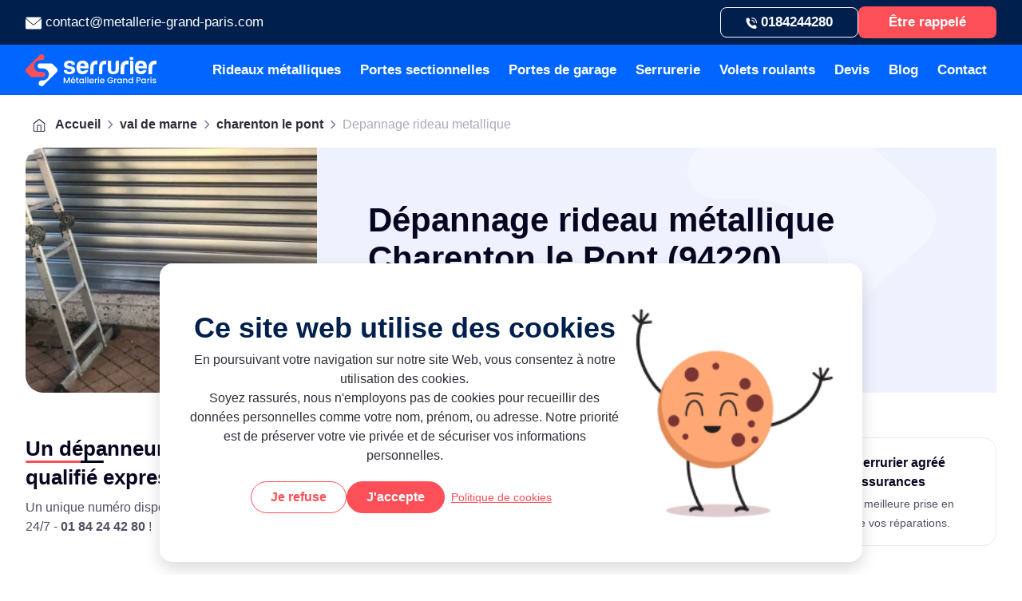

--- FILE ---
content_type: text/html; charset=UTF-8
request_url: https://www.metallerie-grand-paris.com/val-de-marne/charenton-le-pont/depannage-rideau-metallique/
body_size: 155835
content:
<!DOCTYPE html>
<html lang="fr">
	<head>
										<script>document.cookie = "_ga_1RBVZCPJ7Z=; expires=Thu, 01 Jan 1970 00:00:00 UTC; path=/; domain=.metallerie-grand-paris.com;";</script>
				<!-- Required meta tags -->
		<meta charset="UTF-8">
		<meta name="viewport" content="width=device-width, initial-scale=1"/> 	<meta name="author" content="Metallerie grand paris"/>
<meta name="date" content="August 23, 2024 10:58"/>
<meta name="search_date" content="August 23, 2024 10:58"/>
<meta name="robots" content="index, follow , max-snippet:-1, max-image-preview:large, max-video-preview:-1"/>
<link rel="canonical" href="https://www.metallerie-grand-paris.com/val-de-marne/charenton-le-pont/depannage-rideau-metallique/"/>
						<title>Dépannage rideau métallique Charenton le Pont (94220)</title>
	<meta name="description" content="Expert local en dépannage rideau métallique Charenton le Pont, nos serruriers honnêtes sont à votre disposition 24h/7 📞 01 84 24 42 80 🎖️Agréé Assurance"/>
	<meta name="title" content="Dépannage rideau métallique Charenton le Pont (94220)"/>
	<meta property="og:locale" content="fr_FR"/>
	<meta property="og:type" content="website"/>
	<meta property="og:title" content="Dépannage rideau métallique Charenton le Pont (94220)"/>
	<meta property="og:description" content="Expert local en dépannage rideau métallique Charenton le Pont, nos serruriers honnêtes sont à votre disposition 24h/7 📞 01 84 24 42 80 🎖️Agréé Assurance"/>
	<meta property="og:url" content="https://www.metallerie-grand-paris.com/val-de-marne/charenton-le-pont/depannage-rideau-metallique/"/>
	<meta property="og:image" content="/uploads/2024/10/Depanneur-rideau-metallique-Charenton-le-Pont-94220-670549b28d913.jpg"/>
			<meta property="og:site_name" content="metallerie grand paris"/>
	
	
				<link rel="icon" href="https://www.metallerie-grand-paris.com/uploads/2025/07/favicon-4.ico"/> 		<link rel="preconnect" href="https://fonts.googleapis.com">
		<link rel="preconnect" href="https://fonts.gstatic.com" crossorigin>
		<noscript><link rel="stylesheet" href="https://fonts.googleapis.com/css2?family=Roboto:wght@700;900&display=swap"></noscript>
			<link rel="stylesheet" href="/buildcss/depannage-rideau-metallique-1569-15-45-04-6970f4849d0e1.min.css">
	</head>
	<body>
											<script type="application/ld+json">
    {
        "@context": "https://schema.org",
        "@type": "BreadcrumbList",
        "itemListElement": [
                            {
                    "@type": "ListItem",
                    "position": 1,
                    "name": "Accueil",
                    "item": "https://www.metallerie-grand-paris.com"
                }
                ,                            {
                    "@type": "ListItem",
                    "position": 2,
                    "name": "val-de-marne",
                    "item": "https://www.metallerie-grand-paris.com/val-de-marne/"
                }
                ,                            {
                    "@type": "ListItem",
                    "position": 3,
                    "name": "charenton-le-pont",
                    "item": "https://www.metallerie-grand-paris.com/val-de-marne/charenton-le-pont/"
                }
                ,                            {
                    "@type": "ListItem",
                    "position": 4,
                    "name": "Depannage-rideau-metallique",
                    "item": "https://www.metallerie-grand-paris.com/val-de-marne/charenton-le-pont/depannage-rideau-metallique/"
                }
                                    ]
    }
</script><script type="application/ld+json">
{
    "@context": "https://schema.org",
    "@type": "WebPage",
    "@id":"https://www.metallerie-grand-paris.com/val-de-marne/charenton-le-pont/depannage-rideau-metallique/#webpage",
    "url":"https://www.metallerie-grand-paris.com/val-de-marne/charenton-le-pont/depannage-rideau-metallique/",
    "name": "Dépannage rideau métallique Charenton le Pont (94220)",
    "inLanguage": "fr-FR",
    "datePublished": "2022-10-06 16:12:52",
    "dateModified": "2026-01-21 15:45:04",
    "description": "MGParis est une entreprise d'artisanat français spécialisée dans la serrurerie générale et les fermetures métalliques résidentielles et industrielles. Besoin d'un devis ? Contactez-nous au 01 84 24 42 80 nos artisans sont disponibles 24h/24 et 7j/7. Faites confiance à nos artisans serruriers diplômés pour vos travaux de dépannage serrurerie.",
    "Speakable": {
        "@type": "SpeakableSpecification",
        "xpath": [
        "/html/head/title",
        "/html/head/meta[@name='description']/@content"
        ]
    },
    "potentialAction": {
        "@type": "ReadAction",
        "target":"https://www.metallerie-grand-paris.com",
        "url": "https://www.metallerie-grand-paris.com"
    },
    "primaryImageOfPage": {
        "@type": "ImageObject",
        "@id": "https://www.metallerie-grand-paris.com/uploads/2024/10/Depanneur-rideau-metallique-Charenton-le-Pont-94220-670549b28d913.jpg",
        "url": "https://www.metallerie-grand-paris.com/uploads/2024/10/Depanneur-rideau-metallique-Charenton-le-Pont-94220-670549b28d913.jpg",
        "inLanguage": "fr-FR",
        "width": "200",
        "height": "200"  
    },
    "author":{
        "@type": "Person",
        "name": "",
        "url": ""        
    }
    
}
</script>                                                                                                        
            <script type="application/ld+json">
        {
            "@context": "https://schema.org",
            "@type": "FAQPage",
            "mainEntity": [
                                {
                    "@type": "Question",
                    "name": " Comment retendre un ressort de rideau métallique ? ",
                    "acceptedAnswer": {
                        "@type": "Answer",
                        "text": "Il faut respecter quelques étapes. Premièrement, il faut faire pivoter l’axe dans le sens de la descente de rideau. Donc, en effectuant ce mouvement, vous allez faire tendre le ressort à l’intérieur. Mais toujours il est conseillé de faire appel à un artisan professionnel dans ce genre des situations."
                    }
                },                                 {
                    "@type": "Question",
                    "name": " Quel est le délai d&amp;#039;intervention de nos artisans à Charenton le Pont ? ",
                    "acceptedAnswer": {
                        "@type": "Answer",
                        "text": "Juste suite à la réception de votre demande, les techniciens métalliers de Métallerie Grand Paris seront chez-vous à Charenton le Pont dans l&amp;#039;heure pour vous dépanner. Nous sommes disponibles 24/7 même les jours fériés."
                    }
                },                                 {
                    "@type": "Question",
                    "name": "Y a-t-il des précautions de sécurité que je devrais suivre en attendant la réparation du rideau métallique ?",
                    "acceptedAnswer": {
                        "@type": "Answer",
                        "text": "Lorsqu’un rideau métallique endommagé est en attente de réparation, il est essentiel de ne pas le manipuler, car son poids peut représenter un danger grave en cas de chute. Les accès doivent être sécurisés par des solutions alternatives et la situation signalée aux occupants et aux passants. Ces précautions permettent de réduire les risques d’accident jusqu’à l’intervention d’un professionnel."
                    }
                }                            ]
        }
        </script>
    <script  type="application/ld+json">
    {
        "@context": "https://schema.org",
        "@type": "Locksmith",
        "@url": "https://www.metallerie-grand-paris.com/val-de-marne/charenton-le-pont/depannage-rideau-metallique/",
        "actionableFeedbackPolicy":"https://www.metallerie-grand-paris.com/val-de-marne/charenton-le-pont/depannage-rideau-metallique/",
        "additionalType": "Service",
        "name":"Dépannage rideau métallique Charenton le Pont (94220)",
        "description": "Expert local en dépannage rideau métallique Charenton le Pont, nos serruriers honnêtes sont à votre disposition 24h/7 📞 01 84 24 42 80 🎖️Agréé Assurance",
        "image": "https://www.metallerie-grand-paris.com/uploads/2024/10/Depanneur-rideau-metallique-Charenton-le-Pont-94220-670549b28d913.jpg",
        "address":{
            "@type":"PostalAddress",
            "addressLocality":"",
            "addressRegion":"île de France"
        },
        "openingHours": ["Mo","Tu","We","Th","Fr","Sa","Su"],
        "telephone": "",
        "openingHoursSpecification":{
            "@type": "OpeningHoursSpecification",
            "dayOfWeek": ["Monday","Tuesday","Wednesday","Thursday","Friday","Saturday","Sunday"],
            "opens": "00:00",
            "closes": "23:59"
        },
        "priceRange":"150 €"
    }
</script>
										<header>
	
	<div class="header-top container-wrapper">
		<div class="container">
			<div class="row">
				<div class="address-header">
					<p>
						<svg width="20" height="16" viewbox="0 0 20 16" fill="none" xmlns="http://www.w3.org/2000/svg">
							<path d="M20.0012 3.23527C20.0012 6.87903 20.0012 10.5277 20.0012 14.1714C19.9376 14.191 19.9425 14.2496 19.9278 14.2984C19.6831 15.0555 19.0812 15.5 18.2738 15.5C12.7587 15.5 7.24859 15.5 1.73355 15.5C1.45951 15.5 1.19036 15.456 0.940788 15.3242C0.294837 14.9871 0.00122339 14.4401 0.00122339 13.7221C0.00122339 10.3128 0.00122339 6.89857 0.00122339 3.48926C0.00122339 3.42576 -0.00367017 3.35738 0.00611696 3.29388C0.0550526 2.99593 0.378028 2.8494 0.632493 3.0057C0.686322 3.03989 0.735258 3.08385 0.784194 3.12293C2.86885 4.90085 4.95351 6.67877 7.03817 8.45669C7.6988 9.0184 8.32028 9.61918 9.00538 10.1516C9.34793 10.4153 9.73942 10.5179 10.1749 10.474C10.6594 10.4251 11.0117 10.1565 11.3592 9.84875C13.9479 7.5775 16.5904 5.36487 19.2085 3.1327C19.5412 2.84452 19.7663 2.87871 20.0012 3.23527Z" fill="white"/>
							<path d="M10.0192 0.5C12.7645 0.5 15.5147 0.5 18.26 0.5C18.7689 0.5 19.1995 0.66607 19.5519 1.03728C19.8063 1.31081 19.7916 1.54038 19.5078 1.7846C17.8489 3.19619 16.1802 4.6029 14.5262 6.01937C13.2392 7.11837 11.9668 8.23201 10.6847 9.34077C10.1807 9.77548 9.82345 9.78036 9.3292 9.34077C6.42732 6.79599 3.4716 4.3196 0.530572 1.8139C0.19781 1.53061 0.188023 1.29127 0.501211 0.983556C0.853547 0.646532 1.27439 0.5 1.75886 0.5C4.51393 0.504884 7.26412 0.5 10.0192 0.5Z" fill="white"/>
						</svg>
						contact@metallerie-grand-paris.com
					</p>
				</div>
				<div class="contact-header">
					<a href="tel:0184244280">
						<span class="icon">
							<svg width="14" height="14" viewbox="0 0 14 14" fill="none" xmlns="http://www.w3.org/2000/svg">
								<path d="M13.4577 11.8856C13.4577 12.1523 13.4846 12.4236 13.4532 12.6902C13.3545 13.4807 12.7534 14.0092 11.9773 13.9999C9.1151 13.9625 6.59388 12.9802 4.44501 11.0156C2.44867 9.18203 1.21946 6.88536 0.730468 4.16304C0.604855 3.47077 0.546535 2.76446 0.551021 2.05815C0.555508 1.2162 1.17908 0.561345 1.99108 0.561345C2.46661 0.561345 2.94663 0.509892 3.41768 0.58941C3.92461 0.673606 4.28351 0.982323 4.48538 1.47346C4.69623 1.98799 4.89362 2.50252 5.08653 3.0264C5.36018 3.78416 5.05961 4.55595 4.35977 4.93015C4.13546 5.04709 4.13098 5.05177 4.20724 5.29968C4.95643 7.83958 6.55799 9.48139 9.01192 10.2298C9.13753 10.2672 9.18688 10.2391 9.23622 10.1222C9.46502 9.59365 9.84634 9.27558 10.4071 9.19138C10.6538 9.15396 10.8871 9.19606 11.1159 9.28961C11.6004 9.48607 12.0849 9.68252 12.5605 9.89301C13.1571 10.155 13.4577 10.6367 13.4712 11.3103C13.4756 11.5021 13.4712 11.6939 13.4712 11.8856C13.4622 11.8856 13.4577 11.8856 13.4577 11.8856Z" fill="white"/>
								<path d="M7.89016 0C10.8331 0.0514528 13.444 2.39489 13.9061 5.40254C13.9599 5.75804 14.0003 6.11821 14.0003 6.47837C14.0003 6.82919 13.776 7.08645 13.4665 7.09113C13.1614 7.09581 12.9326 6.83854 12.9236 6.48773C12.8788 4.19106 11.5823 2.27328 9.52312 1.45471C8.9489 1.22551 8.34775 1.12728 7.73315 1.11793C7.35631 1.11325 7.10957 0.767114 7.20827 0.402267C7.26659 0.182424 7.46398 0.0187101 7.68829 0.00467753C7.75558 0 7.82287 0 7.89016 0Z" fill="white"/>
								<path d="M11.1338 6.34267C11.1607 6.74026 11.0216 6.99285 10.73 7.07236C10.4025 7.15656 10.084 6.92269 10.0661 6.57655C10.0481 6.27719 10.0167 5.98718 9.91804 5.70185C9.58158 4.74763 8.77856 4.15827 7.74226 4.10214C7.35645 4.08343 7.11419 3.76068 7.21289 3.39115C7.27569 3.14792 7.49103 2.98421 7.75571 2.97953C9.33933 2.95614 10.8287 4.26117 11.08 5.88895C11.1024 6.04331 11.1158 6.19299 11.1338 6.34267Z" fill="white"/>
							</svg>
						</span>
						<span>0184244280</span>

					</a>
					<p class="etre-appele">Être rappelé</p>
				</div>
			</div>
		</div>
	</div>
	
	<div class="primary-menu container-wrapper ">
		        <div class="nav-container container">
        <div class="logo">
                        <a class="logo-mgp" aria-label="métallerie grand paris" href="/">
                <picture   class=""><img  class="" decoding="async" width="164" height="40"  srcset="" sizes="" src="/uploads/2025/04/Asset-4-2.svg" loading="lazy" alt="logo MGParis" /></picture>
            </a>
        </div>
            <div class="menu-desktop">
                <ul class="parent-list navigation "  id="desktop-menu" >
                                                                    <li  class="nav  has-children">
                            <a href="/rideau-metallique/" >Rideaux métalliques</a>
                                                            <div class="children-section">
                                                                                                                    	<div class="sections">
					<div class="left-section">
																		<picture   class=""><source type="image/webp" srcset="/webp/2025/05/Frame-14316-1-1-thumb_media-119-150.webp 118.48739495798w,/webp/2025/05/Frame-14316-1-1-sizes_cutum-188-238.webp 188w" sizes="(max-width: 118.48739495798px) 118.48739495798px,(max-width: 188px) 188px" /><source  type="image/png" srcset="/uploads/2025/05/Frame-14316-1-1-thumb_media-119-150.png 118.48739495798w,/uploads/2025/05/Frame-14316-1-1-sizes_cutum-188-238.png 188w" sizes="(max-width: 118.48739495798px) 118.48739495798px,(max-width: 188px) 188px" /><img  class="menu-image" decoding="async" width="188" height="238"  srcset="/webp/2025/05/Frame-14316-1-1-thumb_media-119-150.webp 118.48739495798w,/webp/2025/05/Frame-14316-1-1-sizes_cutum-188-238.webp 188w" sizes="(max-width: 118.48739495798px) 118.48739495798px,(max-width: 188px) 188px" src="/webp/2025/05/Frame-14316-1-1.webp" loading="lazy" alt="Rideaux de fer " /></picture>
							</div>
							<div class="right-section">
				<ul>
																	<li  class=" has-child">
							<a href="#" class="">Prestations</a>
															<ul>
																			<li  >
																						<a href="/depannage-rideau-metallique/" >Dépannage rideau métallique</a>
										</li>
																			<li  >
																						<a href="/installation-rideau-metallique/" >Installation rideau métallique</a>
										</li>
																			<li  >
																						<a href="/motorisation-rideau-metallique/" >Motorisation rideau métallique </a>
										</li>
																			<li  >
																						<a href="/entretien-rideau-metallique/" >Entretien rideau métallique</a>
										</li>
																	</ul>
													</li>
																	<li  class=" has-child">
							<a href="#" class="">Tarifs</a>
															<ul>
																			<li  >
																						<a href="/tarifs-depannage-rideau-metallique/" > Tarifs dépannage rideau métallique</a>
										</li>
																			<li  >
																						<a href="/tarifs-installation-rideau-metallique/" >Tarifs installation rideau métallique</a>
										</li>
																			<li  >
																						<a href="/tarifs-motorisation-rideau-metallique/" >Tarifs motorisation rideau métallique</a>
										</li>
																			<li  >
																						<a href="/tarif-entretien-rideau-metallique/" >Tarif entretien rideau métallique</a>
										</li>
																	</ul>
													</li>
									</ul>
			</div>
			</div>
			<div class="menu-footer">
										<div class="footer-bottom">
		<div class="footer-menu-desc">
			<svg width="41" height="16" viewBox="0 0 41 16" fill="none" xmlns="http://www.w3.org/2000/svg">
				<path d="M1 7C0.447715 7 0 7.44772 0 8C0 8.55228 0.447715 9 1 9V7ZM40.7071 8.70711C41.0976 8.31658 41.0976 7.68342 40.7071 7.29289L34.3431 0.928932C33.9526 0.538408 33.3195 0.538408 32.9289 0.928932C32.5384 1.31946 32.5384 1.95262 32.9289 2.34315L38.5858 8L32.9289 13.6569C32.5384 14.0474 32.5384 14.6805 32.9289 15.0711C33.3195 15.4616 33.9526 15.4616 34.3431 15.0711L40.7071 8.70711ZM1 9H40V7H1V9Z" fill="#FF6161"/>
			</svg>
			<p>Nos experts sont à votre service <strong>24/7</strong></p>
		</div>
		<a href ="/devis/">Devis Gratuit</a>
	</div>

		</div>
			

                                                                    </div>
                                                    </li>
                                                                    <li  class="nav  has-children">
                            <a href="/porte-sectionnelle/" >Portes sectionnelles</a>
                                                            <div class="children-section">
                                                                                                                    	<div class="sections">
					<div class="left-section">
																		<picture   class=""><source type="image/webp" srcset="/webp/2025/05/service-porte-sectionnelle-thumb_media-119-150.webp 118.98734177215w,/webp/2025/05/service-porte-sectionnelle-sizes_cutum-188-237.webp 188w" sizes="(max-width: 118.98734177215px) 118.98734177215px,(max-width: 188px) 188px" /><source  type="image/png" srcset="/uploads/2025/05/service-porte-sectionnelle-thumb_media-119-150.png 118.98734177215w,/uploads/2025/05/service-porte-sectionnelle-sizes_cutum-188-237.png 188w" sizes="(max-width: 118.98734177215px) 118.98734177215px,(max-width: 188px) 188px" /><img  class="menu-image" decoding="async" width="188" height="237"  srcset="/webp/2025/05/service-porte-sectionnelle-thumb_media-119-150.webp 118.98734177215w,/webp/2025/05/service-porte-sectionnelle-sizes_cutum-188-237.webp 188w" sizes="(max-width: 118.98734177215px) 118.98734177215px,(max-width: 188px) 188px" src="/webp/2025/05/service-porte-sectionnelle.webp" loading="lazy" alt="service porte sectionnelle" /></picture>
							</div>
							<div class="right-section">
				<ul>
																	<li  class=" has-child">
							<a href="#" class="">Prestations</a>
															<ul>
																			<li  >
																						<a href="/reparation-porte-sectionnelle-industrielle/" >Réparation porte sectionnelle industrielle </a>
										</li>
																			<li  >
																						<a href="/installation-porte-sectionnelle-industrielle/" >Installation porte sectionnelle industrielle </a>
										</li>
																			<li  >
																						<a href="/motorisation-porte-sectionnelle-industrielle/" >Motorisation porte sectionnelle industrielle </a>
										</li>
																			<li  >
																						<a href="/entretien-porte-sectionnelle-industrielle/" >Entretien porte sectionnelle industrielle</a>
										</li>
																	</ul>
													</li>
																	<li  class=" has-child">
							<a href="#" class="">Tarifs</a>
															<ul>
																			<li  >
																						<a href="/tarifs-reparation-porte-sectionnelle-industrielle/" >Tarifs réparation porte sectionnelle industrielle</a>
										</li>
																			<li  >
																						<a href="/tarifs-installation-porte-sectionnelle-industrielle/" >Tarifs installation porte sectionnelle industrielle</a>
										</li>
																			<li  >
																						<a href="/tarifs-motorisation-porte-sectionnelle-industrielle/" >Tarifs motorisation porte sectionnelle industrielle</a>
										</li>
																			<li  >
																						<a href="/tarifs-entretien-porte-sectionnelle-industrielle/" >Tarifs entretien porte sectionnelle industrielle</a>
										</li>
																	</ul>
													</li>
									</ul>
			</div>
			</div>
			<div class="menu-footer">
										<div class="footer-bottom">
		<div class="footer-menu-desc">
			<svg width="41" height="16" viewBox="0 0 41 16" fill="none" xmlns="http://www.w3.org/2000/svg">
				<path d="M1 7C0.447715 7 0 7.44772 0 8C0 8.55228 0.447715 9 1 9V7ZM40.7071 8.70711C41.0976 8.31658 41.0976 7.68342 40.7071 7.29289L34.3431 0.928932C33.9526 0.538408 33.3195 0.538408 32.9289 0.928932C32.5384 1.31946 32.5384 1.95262 32.9289 2.34315L38.5858 8L32.9289 13.6569C32.5384 14.0474 32.5384 14.6805 32.9289 15.0711C33.3195 15.4616 33.9526 15.4616 34.3431 15.0711L40.7071 8.70711ZM1 9H40V7H1V9Z" fill="#FF6161"/>
			</svg>
			<p>Nos experts sont à votre service <strong>24/7</strong></p>
		</div>
		<a href ="/devis/">Devis Gratuit </a>
	</div>

		</div>
			

                                                                    </div>
                                                    </li>
                                                                    <li  class="nav  has-children">
                            <a href="/porte-de-garage/" >Portes de garage</a>
                                                            <div class="children-section">
                                                                                                                    	<div class="sections">
					<div class="left-section">
																		<picture   class=""><source type="image/webp" srcset="/webp/2025/05/service-porte-de-garage-IDF-thumb_media-119-150.webp 118.98734177215w,/webp/2025/05/service-porte-de-garage-IDF-sizes_cutum-188-237.webp 188w" sizes="(max-width: 118.98734177215px) 118.98734177215px,(max-width: 188px) 188px" /><source  type="image/png" srcset="/uploads/2025/05/service-porte-de-garage-IDF-thumb_media-119-150.png 118.98734177215w,/uploads/2025/05/service-porte-de-garage-IDF-sizes_cutum-188-237.png 188w" sizes="(max-width: 118.98734177215px) 118.98734177215px,(max-width: 188px) 188px" /><img  class="menu-image" decoding="async" width="188" height="237"  srcset="/webp/2025/05/service-porte-de-garage-IDF-thumb_media-119-150.webp 118.98734177215w,/webp/2025/05/service-porte-de-garage-IDF-sizes_cutum-188-237.webp 188w" sizes="(max-width: 118.98734177215px) 118.98734177215px,(max-width: 188px) 188px" src="/webp/2025/05/service-porte-de-garage-IDF.webp" loading="lazy" alt="service porte de garage IDF" /></picture>
							</div>
							<div class="right-section">
				<ul>
																	<li  class=" has-child">
							<a href="#" class="">Prestations</a>
															<ul>
																			<li  >
																						<a href="/reparation-porte-de-garage/" >Réparation porte de garage</a>
										</li>
																			<li  >
																						<a href="/installation-porte-de-garage/" >Installation porte de garage</a>
										</li>
																			<li  >
																						<a href="/motorisation-porte-de-garage/" >Motorisation porte de garage</a>
										</li>
																			<li  >
																						<a href="/entretien-porte-de-garage/" >Entretien porte de garage</a>
										</li>
																	</ul>
													</li>
																	<li  class=" has-child">
							<a href="#" class="">Tarifs</a>
															<ul>
																			<li  >
																						<a href="/tarifs-reparation-porte-de-garage/" >Tarifs réparation porte de garage</a>
										</li>
																			<li  >
																						<a href="/tarifs-installation-porte-de-garage/" >Tarifs installation porte de garage</a>
										</li>
																			<li  >
																						<a href="/tarifs-motorisation-porte-de-garage/" >Tarifs motorisation porte de garage</a>
										</li>
																			<li  >
																						<a href="/tarifs-entretien-porte-de-garage/" >Tarifs entretien porte de garage</a>
										</li>
																	</ul>
													</li>
									</ul>
			</div>
			</div>
			<div class="menu-footer">
										<div class="footer-bottom">
		<div class="footer-menu-desc">
			<svg width="41" height="16" viewBox="0 0 41 16" fill="none" xmlns="http://www.w3.org/2000/svg">
				<path d="M1 7C0.447715 7 0 7.44772 0 8C0 8.55228 0.447715 9 1 9V7ZM40.7071 8.70711C41.0976 8.31658 41.0976 7.68342 40.7071 7.29289L34.3431 0.928932C33.9526 0.538408 33.3195 0.538408 32.9289 0.928932C32.5384 1.31946 32.5384 1.95262 32.9289 2.34315L38.5858 8L32.9289 13.6569C32.5384 14.0474 32.5384 14.6805 32.9289 15.0711C33.3195 15.4616 33.9526 15.4616 34.3431 15.0711L40.7071 8.70711ZM1 9H40V7H1V9Z" fill="#FF6161"/>
			</svg>
			<p>Nos experts sont à votre service <strong>24/7</strong></p>
		</div>
		<a href ="/devis/">Devis Gratuit</a>
	</div>

		</div>
			

                                                                    </div>
                                                    </li>
                                                                    <li  class="nav  has-children">
                            <a href="/serrurerie/" >Serrurerie</a>
                                                            <div class="children-section">
                                                                                                                    	<div class="sections">
					<div class="left-section">
																		<picture   class=""><source type="image/webp" srcset="/webp/2025/05/Service-serrurerie-IDF-thumb_media-119-150.webp 118.98734177215w,/webp/2025/05/Service-serrurerie-IDF-sizes_cutum-188-237.webp 188w" sizes="(max-width: 118.98734177215px) 118.98734177215px,(max-width: 188px) 188px" /><source  type="image/png" srcset="/uploads/2025/05/Service-serrurerie-IDF-thumb_media-119-150.png 118.98734177215w,/uploads/2025/05/Service-serrurerie-IDF-sizes_cutum-188-237.png 188w" sizes="(max-width: 118.98734177215px) 118.98734177215px,(max-width: 188px) 188px" /><img  class="menu-image" decoding="async" width="188" height="237"  srcset="/webp/2025/05/Service-serrurerie-IDF-thumb_media-119-150.webp 118.98734177215w,/webp/2025/05/Service-serrurerie-IDF-sizes_cutum-188-237.webp 188w" sizes="(max-width: 118.98734177215px) 118.98734177215px,(max-width: 188px) 188px" src="/webp/2025/05/Service-serrurerie-IDF.webp" loading="lazy" alt="Service serrurerie IDF " /></picture>
							</div>
							<div class="right-section">
				<ul>
																	<li  class=" has-child">
							<a href="#" class="">Prestations</a>
															<ul>
																			<li  >
																						<a href="/ouverture-de-porte/" >Ouverture de porte</a>
										</li>
																			<li  >
																						<a href="/changement-de-serrure/" >Changement de serrure</a>
										</li>
																			<li  >
																						<a href="/blindage-porte/" >Blindage de porte</a>
										</li>
																			<li  >
																						<a href="/ouverture-coffre-fort/" >Ouverture coffre-fort</a>
										</li>
																	</ul>
													</li>
																	<li  class=" has-child">
							<a href="#" class="">Tarifs</a>
															<ul>
																			<li  >
																						<a href="/tarifs-ouverture-de-porte/" >Tarifs ouverture de porte</a>
										</li>
																			<li  >
																						<a href="/tarifs-changement-de-serrure/" >Tarifs changement de serrure</a>
										</li>
																			<li  >
																						<a href="/tarifs-blindage-de-porte/" >Tarifs blindage de porte</a>
										</li>
																			<li  >
																						<a href="/tarifs-ouverture-coffre-fort/" >Tarifs ouverture coffre-fort</a>
										</li>
																	</ul>
													</li>
									</ul>
			</div>
			</div>
			<div class="menu-footer">
										<div class="footer-bottom">
		<div class="footer-menu-desc">
			<svg width="41" height="16" viewBox="0 0 41 16" fill="none" xmlns="http://www.w3.org/2000/svg">
				<path d="M1 7C0.447715 7 0 7.44772 0 8C0 8.55228 0.447715 9 1 9V7ZM40.7071 8.70711C41.0976 8.31658 41.0976 7.68342 40.7071 7.29289L34.3431 0.928932C33.9526 0.538408 33.3195 0.538408 32.9289 0.928932C32.5384 1.31946 32.5384 1.95262 32.9289 2.34315L38.5858 8L32.9289 13.6569C32.5384 14.0474 32.5384 14.6805 32.9289 15.0711C33.3195 15.4616 33.9526 15.4616 34.3431 15.0711L40.7071 8.70711ZM1 9H40V7H1V9Z" fill="#FF6161"/>
			</svg>
			<p>Nos experts sont à votre service <strong>24/7</strong></p>
		</div>
		<a href ="/devis/">Devis Gratuit</a>
	</div>

		</div>
			

                                                                    </div>
                                                    </li>
                                                                    <li  class="nav  has-children">
                            <a href="/volet-roulant/" >Volets roulants</a>
                                                            <div class="children-section">
                                                                                                                    	<div class="sections">
					<div class="left-section">
																		<picture   class=""><source type="image/webp" srcset="/webp/2025/05/service-volet-roulant-2-thumb_media-119-150.webp 118.98734177215w,/webp/2025/05/service-volet-roulant-2-sizes_cutum-188-237.webp 188w" sizes="(max-width: 118.98734177215px) 118.98734177215px,(max-width: 188px) 188px" /><source  type="image/png" srcset="/uploads/2025/05/service-volet-roulant-2-thumb_media-119-150.png 118.98734177215w,/uploads/2025/05/service-volet-roulant-2-sizes_cutum-188-237.png 188w" sizes="(max-width: 118.98734177215px) 118.98734177215px,(max-width: 188px) 188px" /><img  class="menu-image" decoding="async" width="188" height="237"  srcset="/webp/2025/05/service-volet-roulant-2-thumb_media-119-150.webp 118.98734177215w,/webp/2025/05/service-volet-roulant-2-sizes_cutum-188-237.webp 188w" sizes="(max-width: 118.98734177215px) 118.98734177215px,(max-width: 188px) 188px" src="/webp/2025/05/service-volet-roulant-2.webp" loading="lazy" alt="service volet roulant" /></picture>
							</div>
							<div class="right-section">
				<ul>
																	<li  class=" has-child">
							<a href="#" class="">Prestations</a>
															<ul>
																			<li  >
																						<a href="/reparation-volet-roulant/" >Réparation volet roulant</a>
										</li>
																			<li  >
																						<a href="/installation-volet-roulant/" >Installation volet roulant</a>
										</li>
																			<li  >
																						<a href="/motorisation-volet-roulant/" >Motorisation volet roulant</a>
										</li>
																	</ul>
													</li>
																	<li  class=" has-child">
							<a href="#" class="">Tarifs</a>
															<ul>
																			<li  >
																						<a href="/tarifs-reparation-volet-roulant/" >Tarifs réparation volet roulant </a>
										</li>
																			<li  >
																						<a href="/tarifs-installation-volet-roulant/" >Tarifs installation volet roulant</a>
										</li>
																			<li  >
																						<a href="/tarifs-motorisation-volet-roulant/" >Tarifs motorisation volet roulant </a>
										</li>
																	</ul>
													</li>
									</ul>
			</div>
			</div>
			<div class="menu-footer">
										<div class="footer-bottom">
		<div class="footer-menu-desc">
			<svg width="41" height="16" viewBox="0 0 41 16" fill="none" xmlns="http://www.w3.org/2000/svg">
				<path d="M1 7C0.447715 7 0 7.44772 0 8C0 8.55228 0.447715 9 1 9V7ZM40.7071 8.70711C41.0976 8.31658 41.0976 7.68342 40.7071 7.29289L34.3431 0.928932C33.9526 0.538408 33.3195 0.538408 32.9289 0.928932C32.5384 1.31946 32.5384 1.95262 32.9289 2.34315L38.5858 8L32.9289 13.6569C32.5384 14.0474 32.5384 14.6805 32.9289 15.0711C33.3195 15.4616 33.9526 15.4616 34.3431 15.0711L40.7071 8.70711ZM1 9H40V7H1V9Z" fill="#FF6161"/>
			</svg>
			<p>Nos experts sont à votre service <strong>24/7</strong></p>
		</div>
		<a href ="/devis/">Devis Gratuit</a>
	</div>

		</div>
			

                                                                    </div>
                                                    </li>
                                                                    <li  class="nav ">
                            <a href="/devis/" >Devis</a>
                                                    </li>
                                                                    <li  class="nav ">
                            <a href="/blog/" >Blog</a>
                                                    </li>
                                                                    <li  class="nav ">
                            <a href="/contactez-nous/" >Contact</a>
                                                    </li>
                                    </ul>
            </div>
        <div class="menu-mobile">
            <!-- Icône menu burger pour mobile -->
                <span class="google-avis">
                    <a href="https://maps.app.goo.gl/xSsBTjbCusTnohZg9" aria-label="Métallerie grand paris">
    <svg width="125" height="41" viewBox="0 0 125 41" fill="none" xmlns="http://www.w3.org/2000/svg">
    <path d="M56.6536 16.6583C56.7582 17.068 56.4444 17.1704 56.1305 17.068L53.3058 15.634C52.992 15.4291 52.3642 15.4291 52.0504 15.634L49.2257 16.9656C48.9118 17.1704 48.598 16.9656 48.7026 16.5558L49.2257 13.4829C49.3303 13.0732 49.1211 12.561 48.8072 12.3561L46.6102 10.1026C46.2964 9.79532 46.401 9.59046 46.8195 9.48802L49.958 8.97586C50.3765 8.87343 50.795 8.56613 51.0042 8.25884L52.4689 5.49317C52.6781 5.18587 52.8873 5.18587 53.0966 5.49317L54.5612 8.25884C54.7705 8.56613 55.1889 8.87343 55.6074 8.97586L58.746 9.48802C59.1644 9.59046 59.1644 9.79532 58.9552 10.1026L56.7582 12.3561C56.4444 12.6634 56.3397 13.1756 56.3397 13.4829L56.6536 16.6583Z" fill="url(#paint0_radial_40001155_15586)"/>
    <path opacity="0.5" d="M52.6752 5.39442C52.7798 5.39442 52.7798 5.49686 52.8844 5.59929L54.3491 8.36496C54.5583 8.77469 55.0814 9.08198 55.4999 9.18442L58.6384 9.69658C58.743 9.69658 58.8477 9.79901 58.8477 9.79901C58.8477 9.90144 58.8477 9.90144 58.743 10.0039L56.5461 12.2574C56.2322 12.5647 56.023 13.0768 56.1276 13.589L56.5461 16.662C56.5461 16.7644 56.5461 16.8668 56.5461 16.8668C56.5461 16.8668 56.5461 16.8668 56.4414 16.8668C56.4414 16.8668 56.3368 16.8668 56.2322 16.8668L53.4075 15.4328C53.1983 15.3303 52.989 15.3303 52.6752 15.3303C52.4659 15.3303 52.1521 15.3303 51.9428 15.4328L49.0135 16.8668C48.9089 16.8668 48.9089 16.8668 48.8043 16.8668C48.8043 16.8668 48.8043 16.7644 48.8043 16.662L49.3274 13.589C49.432 13.1793 49.2228 12.5647 48.9089 12.2574L46.7119 10.0039C46.6073 9.90144 46.6073 9.79901 46.6073 9.79901C46.6073 9.69658 46.7119 9.69658 46.8165 9.69658L49.9551 9.18442C50.3736 9.08198 50.8967 8.77469 51.1059 8.36496L52.4659 5.59929C52.5705 5.49686 52.5705 5.39442 52.6752 5.39442ZM52.6752 5.29199C52.5705 5.29199 52.4659 5.39442 52.3613 5.49686L50.8967 8.26253C50.6874 8.56982 50.2689 8.87712 49.8505 8.97955L46.7119 9.49171C46.2934 9.59415 46.2934 9.79901 46.5027 10.1063L48.6997 12.3598C49.0135 12.6671 49.1181 13.1793 49.1181 13.4866L48.595 16.5595C48.595 16.8668 48.6997 16.9693 48.9089 16.9693C49.0135 16.9693 49.0135 16.9693 49.1181 16.8668L51.9428 15.5352C52.1521 15.4328 52.3613 15.4328 52.5705 15.4328C52.7798 15.4328 52.989 15.4328 53.1983 15.5352L56.023 16.9693C56.1276 16.9693 56.2322 17.0717 56.2322 17.0717C56.4414 17.0717 56.5461 16.8668 56.5461 16.662L56.1276 13.589C56.023 13.1793 56.2322 12.6671 56.5461 12.4622L58.743 10.2087C59.0569 9.90144 58.9523 9.69658 58.5338 9.59414L55.3952 9.08198C54.9768 8.97955 54.5583 8.67226 54.3491 8.36496L52.989 5.49686C52.8844 5.39442 52.7798 5.29199 52.6752 5.29199Z" fill="url(#paint1_radial_40001155_15586)"/>
    <path d="M73.0794 16.6583C73.184 17.068 72.8701 17.1704 72.5563 17.068L69.7316 15.634C69.4177 15.4291 68.79 15.4291 68.4762 15.634L65.6515 16.9656C65.3376 17.1704 65.0238 16.9656 65.1284 16.5558L65.6515 13.4829C65.7561 13.0732 65.5469 12.561 65.233 12.3561L63.036 10.1026C62.7222 9.79532 62.8268 9.59046 63.2452 9.48802L66.3838 8.97586C66.8023 8.87343 67.2207 8.56613 67.43 8.25884L68.8946 5.49317C69.1039 5.18587 69.3131 5.18587 69.5224 5.49317L70.987 8.25884C71.1963 8.56613 71.6147 8.87343 72.0332 8.97586L75.1718 9.48802C75.5902 9.59046 75.5902 9.79532 75.381 10.1026L73.184 12.3561C72.8701 12.6634 72.7655 13.1756 72.7655 13.4829L73.0794 16.6583Z" fill="url(#paint2_radial_40001155_15586)"/>
    <path opacity="0.5" d="M69.101 5.39442C69.2056 5.39442 69.2056 5.49686 69.3102 5.59929L70.7748 8.36496C70.9841 8.77469 71.5072 9.08198 71.9256 9.18442L75.0642 9.69658C75.1688 9.69658 75.2734 9.79901 75.2734 9.79901C75.2734 9.90144 75.2734 9.90144 75.1688 10.0039L72.9718 12.2574C72.658 12.5647 72.4487 13.0768 72.5534 13.589L72.9718 16.662C72.9718 16.7644 72.9718 16.8668 72.9718 16.8668C72.9718 16.8668 72.9718 16.8668 72.8672 16.8668C72.8672 16.8668 72.7626 16.8668 72.658 16.8668L69.8333 15.4328C69.624 15.3303 69.4148 15.3303 69.101 15.3303C68.8917 15.3303 68.5779 15.3303 68.3686 15.4328L65.5439 16.8668C65.4393 16.8668 65.4393 16.8668 65.3347 16.8668C65.2301 16.8668 65.2301 16.8668 65.2301 16.8668C65.2301 16.8668 65.2301 16.7644 65.2301 16.662L65.7532 13.589C65.8578 13.1793 65.6485 12.5647 65.3347 12.2574L63.1377 10.0039C63.0331 9.90144 63.0331 9.79901 63.0331 9.79901C63.0331 9.69658 63.1377 9.69658 63.2423 9.69658L66.3809 9.18442C66.7993 9.08198 67.3224 8.77469 67.5317 8.36496L68.9963 5.59929C68.9963 5.49686 69.101 5.39442 69.101 5.39442ZM69.101 5.29199C68.9963 5.29199 68.8917 5.39442 68.7871 5.49686L67.3224 8.26253C67.1132 8.56982 66.6947 8.87712 66.2762 8.97955L63.1377 9.49171C62.7192 9.59415 62.7192 9.79901 62.9285 10.1063L65.1254 12.3598C65.4393 12.6671 65.5439 13.1793 65.5439 13.4866L65.0208 16.5595C65.0208 16.8668 65.1254 16.9693 65.3347 16.9693C65.4393 16.9693 65.4393 16.9693 65.5439 16.8668L68.3686 15.5352C68.5779 15.4328 68.7871 15.4328 68.9963 15.4328C69.2056 15.4328 69.4148 15.4328 69.624 15.5352L72.4487 16.9693C72.5534 16.9693 72.658 17.0717 72.658 17.0717C72.8672 17.0717 72.9718 16.8668 72.9718 16.662L72.5534 13.589C72.4487 13.1793 72.658 12.6671 72.9718 12.4622L75.1688 10.2087C75.4827 9.90144 75.3781 9.69658 74.9596 9.59414L71.821 9.08198C71.4026 8.97955 70.9841 8.67226 70.7748 8.36496L69.3102 5.59929C69.4148 5.39442 69.3102 5.29199 69.101 5.29199Z" fill="url(#paint3_radial_40001155_15586)"/>
    <path d="M89.6126 16.6583C89.7172 17.068 89.4034 17.1704 89.0895 17.068L86.2648 15.634C85.9509 15.4291 85.3232 15.4291 85.0094 15.634L82.1847 16.9656C81.8708 17.1704 81.557 16.9656 81.6616 16.5558L82.1847 13.4829C82.2893 13.0732 82.0801 12.561 81.7662 12.3561L79.5692 10.1026C79.2554 9.79532 79.36 9.59046 79.7784 9.48802L82.917 8.97586C83.3355 8.87343 83.7539 8.56613 83.9632 8.25884L85.4278 5.49317C85.6371 5.18587 85.8463 5.18587 86.0556 5.49317L87.5202 8.25884C87.7295 8.56613 88.1479 8.87343 88.5664 8.97586L91.705 9.48802C92.1234 9.59046 92.1234 9.79532 91.9142 10.1026L89.7172 12.3561C89.4033 12.6634 89.2987 13.1756 89.2987 13.4829L89.6126 16.6583Z" fill="url(#paint4_radial_40001155_15586)"/>
    <path opacity="0.5" d="M85.6342 5.39442C85.7388 5.39442 85.7388 5.49686 85.8434 5.59929L87.308 8.36496C87.5173 8.77469 88.0404 9.08198 88.4589 9.18442L91.5974 9.69658C91.702 9.69658 91.8066 9.79901 91.8066 9.79901C91.8066 9.90144 91.8066 9.90144 91.702 10.0039L89.505 12.2574C89.1912 12.5647 88.9819 13.0768 89.0866 13.589L89.505 16.662C89.505 16.7644 89.505 16.8668 89.505 16.8668C89.505 16.8668 89.505 16.8668 89.4004 16.8668C89.4004 16.8668 89.2958 16.8668 89.1912 16.8668L86.3665 15.4328C86.1572 15.3303 85.948 15.3303 85.6342 15.3303C85.4249 15.3303 85.1111 15.3303 84.9018 15.4328L82.0771 16.8668C81.9725 16.8668 81.9725 16.8668 81.8679 16.8668C81.7633 16.8668 81.7633 16.8668 81.7633 16.8668C81.7633 16.8668 81.7633 16.7644 81.7633 16.662L82.2864 13.589C82.391 13.1793 82.1817 12.5647 81.8679 12.2574L79.6709 10.0039C79.5663 9.90144 79.5663 9.79901 79.5663 9.79901C79.5663 9.69658 79.6709 9.69658 79.7755 9.69658L82.9141 9.18442C83.3325 9.08198 83.8556 8.77469 84.0649 8.36496L85.4249 5.59929C85.5295 5.49686 85.6342 5.39442 85.6342 5.39442ZM85.6342 5.29199C85.5295 5.29199 85.4249 5.39442 85.3203 5.49686L83.8556 8.26253C83.6464 8.56982 83.2279 8.87712 82.8095 8.97955L79.6709 9.49171C79.2524 9.59415 79.2524 9.79901 79.4617 10.1063L81.6586 12.3598C81.9725 12.6671 82.0771 13.1793 82.0771 13.4866L81.554 16.5595C81.554 16.8668 81.6586 16.9693 81.8679 16.9693C81.9725 16.9693 81.9725 16.9693 82.0771 16.8668L84.9018 15.5352C85.1111 15.4328 85.3203 15.4328 85.5295 15.4328C85.7388 15.4328 85.948 15.4328 86.1572 15.5352L88.9819 16.9693C89.0866 16.9693 89.1912 17.0717 89.1912 17.0717C89.4004 17.0717 89.505 16.8668 89.505 16.662L89.0866 13.589C88.9819 13.1793 89.1912 12.6671 89.505 12.4622L91.702 10.2087C92.0159 9.90144 91.9113 9.69658 91.4928 9.59414L88.3542 9.08198C87.9358 8.97955 87.5173 8.67226 87.308 8.36496L85.8434 5.59929C85.8434 5.39442 85.7388 5.29199 85.6342 5.29199Z" fill="url(#paint5_radial_40001155_15586)"/>
    <path d="M106.134 16.6583C106.239 17.068 105.925 17.1704 105.611 17.068L102.786 15.634C102.472 15.4291 101.845 15.4291 101.531 15.634L98.7062 16.9656C98.3923 17.1704 98.0784 16.9656 98.1831 16.5558L98.7062 13.4829C98.8108 13.0732 98.6015 12.561 98.2877 12.3561L96.0907 10.1026C95.7768 9.79532 95.8815 9.59046 96.2999 9.48802L99.4385 8.97586C99.857 8.87343 100.275 8.56613 100.485 8.25884L101.949 5.49317C102.159 5.18587 102.368 5.18587 102.577 5.49317L104.042 8.25884C104.251 8.56613 104.669 8.87343 105.088 8.97586L108.226 9.48802C108.645 9.59046 108.645 9.79532 108.436 10.1026L106.239 12.3561C105.925 12.6634 105.82 13.1756 105.82 13.4829L106.134 16.6583Z" fill="url(#paint6_radial_40001155_15586)"/>
    <path opacity="0.5" d="M102.16 5.39442C102.264 5.39442 102.264 5.49686 102.369 5.59929L103.833 8.36496C104.043 8.77469 104.566 9.08198 104.984 9.18442L108.123 9.69658C108.227 9.69658 108.332 9.79901 108.332 9.79901C108.332 9.90144 108.332 9.90144 108.227 10.0039L106.03 12.2574C105.717 12.5647 105.507 13.0768 105.612 13.589L106.03 16.662C106.03 16.7644 106.03 16.8668 106.03 16.8668C106.03 16.8668 106.03 16.8668 105.926 16.8668C105.926 16.8668 105.821 16.8668 105.717 16.8668L102.892 15.4328C102.683 15.3303 102.473 15.3303 102.16 15.3303C101.95 15.3303 101.636 15.3303 101.427 15.4328L98.4979 16.8668C98.3933 16.8668 98.3933 16.8668 98.2887 16.8668C98.184 16.8668 98.184 16.8668 98.184 16.8668C98.184 16.8668 98.184 16.7644 98.184 16.662L98.7071 13.589C98.8118 13.1793 98.6025 12.5647 98.2887 12.2574L96.0917 10.0039C95.987 9.90144 95.987 9.79901 95.987 9.79901C95.987 9.69658 96.0917 9.69658 96.1963 9.69658L99.3348 9.18442C99.7533 9.08198 100.276 8.77469 100.486 8.36496L101.95 5.59929C102.055 5.49686 102.055 5.39442 102.16 5.39442ZM102.16 5.29199C102.055 5.29199 101.95 5.39442 101.846 5.49686L100.381 8.26253C100.172 8.56982 99.7533 8.87712 99.3348 8.97955L96.1963 9.49171C95.7778 9.59415 95.7778 9.79901 95.987 10.1063L98.184 12.3598C98.4979 12.6671 98.6025 13.1793 98.6025 13.4866L98.0794 16.5595C98.0794 16.8668 98.184 16.9693 98.3933 16.9693C98.4979 16.9693 98.4979 16.9693 98.6025 16.8668L101.427 15.5352C101.636 15.4328 101.846 15.4328 102.055 15.4328C102.264 15.4328 102.473 15.4328 102.683 15.5352L105.507 16.9693C105.612 16.9693 105.717 17.0717 105.717 17.0717C105.926 17.0717 106.03 16.8668 106.03 16.662L105.612 13.589C105.507 13.1793 105.717 12.6671 106.03 12.4622L108.227 10.2087C108.541 9.90144 108.437 9.69658 108.018 9.59414L104.88 9.08198C104.461 8.97955 104.043 8.67226 103.833 8.36496L102.369 5.59929C102.369 5.39442 102.264 5.29199 102.16 5.29199Z" fill="url(#paint7_radial_40001155_15586)"/>
    <path d="M122.564 16.6573C122.668 17.067 122.355 17.1695 122.041 17.067L119.216 15.633C118.902 15.4281 118.274 15.4281 117.961 15.633L115.136 16.9646C114.822 17.1695 114.508 16.9646 114.613 16.5549L115.136 13.4819C115.24 13.0722 115.031 12.56 114.717 12.3551L112.52 10.1016C112.207 9.79434 112.311 9.58948 112.73 9.48705L115.868 8.97489C116.287 8.87245 116.705 8.56516 116.914 8.25786L118.379 5.49219C118.588 5.18489 118.797 5.18489 119.007 5.49219L120.471 8.25786C120.681 8.56516 121.099 8.87245 121.518 8.97489L124.656 9.48705C125.075 9.58948 125.075 9.79434 124.865 10.1016L122.668 12.3551C122.355 12.6624 122.25 13.1746 122.25 13.4819L122.564 16.6573Z" fill="url(#paint8_radial_40001155_15586)"/>
    <path opacity="0.5" d="M118.585 5.39345C118.69 5.39345 118.69 5.49588 118.795 5.59831L120.259 8.36398C120.468 8.77371 120.992 9.08101 121.41 9.18344L124.549 9.6956C124.653 9.6956 124.758 9.79803 124.758 9.79803C124.758 9.90047 124.758 9.90047 124.653 10.0029L122.456 12.2564C122.142 12.5637 121.933 13.0759 122.038 13.588L122.456 16.661C122.456 16.7634 122.456 16.8659 122.456 16.8659C122.456 16.8659 122.456 16.8659 122.352 16.8659C122.352 16.8659 122.247 16.8659 122.142 16.8659L119.318 15.4318C119.108 15.3294 118.899 15.3294 118.585 15.3294C118.376 15.3294 118.062 15.3294 117.853 15.4318L115.028 16.8659C114.924 16.8659 114.924 16.8659 114.819 16.8659C114.714 16.8659 114.714 16.8659 114.714 16.8659C114.714 16.8659 114.714 16.7634 114.714 16.661L115.238 13.588C115.342 13.1783 115.133 12.5637 114.819 12.2564L112.622 10.0029C112.517 9.90047 112.517 9.79803 112.517 9.79803C112.517 9.6956 112.622 9.6956 112.727 9.6956L115.865 9.18344C116.284 9.08101 116.807 8.77371 117.016 8.36398L118.481 5.59831C118.481 5.49588 118.585 5.39345 118.585 5.39345ZM118.585 5.29102C118.481 5.29102 118.376 5.39345 118.271 5.49588L116.807 8.26155C116.598 8.56885 116.179 8.87614 115.761 8.97858L112.622 9.49074C112.204 9.59317 112.204 9.79803 112.413 10.1053L114.61 12.3588C114.924 12.6661 115.028 13.1783 115.028 13.4856L114.505 16.5586C114.505 16.8659 114.61 16.9683 114.819 16.9683C114.924 16.9683 114.924 16.9683 115.028 16.8659L117.853 15.5342C118.062 15.4318 118.271 15.4318 118.481 15.4318C118.69 15.4318 118.899 15.4318 119.108 15.5342L121.933 16.9683C122.038 16.9683 122.142 17.0707 122.142 17.0707C122.352 17.0707 122.456 16.8659 122.456 16.661L122.038 13.588C121.933 13.1783 122.142 12.6661 122.456 12.4613L124.653 10.2078C124.967 9.90047 124.862 9.6956 124.444 9.59317L121.305 9.08101C120.887 8.97858 120.468 8.67128 120.259 8.36398L118.899 5.49588C118.899 5.39345 118.795 5.29102 118.585 5.29102Z" fill="url(#paint9_radial_40001155_15586)"/>
    <path opacity="0.5" d="M124.764 10.2087C125.078 9.90144 124.974 9.69658 124.555 9.59414L121.417 9.08198C120.998 8.97955 120.58 8.67225 120.37 8.36496L118.906 5.49686C118.801 5.29199 118.696 5.29199 118.592 5.29199V5.49686C118.696 5.49686 118.696 5.59929 118.801 5.70172L120.266 8.46739C120.475 8.87712 120.998 9.18442 121.417 9.28685L124.555 9.79901C124.66 9.79901 124.764 9.90144 124.764 9.90144C124.764 10.0039 124.764 10.0039 124.66 10.1063L122.463 12.3598C122.149 12.6671 121.94 13.1793 122.044 13.6914L122.463 16.7644C122.463 16.8668 122.463 16.9693 122.463 16.9693C122.463 16.9693 122.463 16.9693 122.358 16.9693C122.358 16.9693 122.253 16.9693 122.149 16.9693L119.324 15.5352C119.115 15.4328 118.906 15.4328 118.696 15.4328V15.5352C118.906 15.5352 119.115 15.5352 119.22 15.6376L122.044 17.0717C122.149 17.0717 122.253 17.1741 122.253 17.1741C122.463 17.1741 122.567 16.9693 122.567 16.7644L122.149 13.6914C122.044 13.2817 122.253 12.7695 122.567 12.5647L124.764 10.2087Z" fill="url(#paint10_radial_40001155_15586)"/>
    <path d="M79.1682 25.96H73.6144V28.3651C73.8517 28.1095 74.184 27.9004 74.6112 27.7377C75.0384 27.575 75.5012 27.4937 75.9997 27.4937C76.8897 27.4937 77.6254 27.6912 78.2069 28.0863C78.8003 28.4813 79.2334 28.9926 79.5064 29.62C79.7793 30.2474 79.9158 30.9271 79.9158 31.6591C79.9158 33.0186 79.5242 34.0991 78.7409 34.9008C77.9577 35.6909 76.8541 36.086 75.43 36.086C74.4807 36.086 73.6559 35.9291 72.9558 35.6154C72.2556 35.2901 71.7157 34.8428 71.3359 34.2734C70.9562 33.7041 70.7485 33.0476 70.7129 32.304H73.6856C73.7568 32.6642 73.9289 32.9663 74.2018 33.2103C74.4747 33.4427 74.8486 33.5588 75.3232 33.5588C75.881 33.5588 76.2963 33.3846 76.5693 33.036C76.8422 32.6874 76.9787 32.2227 76.9787 31.6417C76.9787 31.0724 76.8363 30.6367 76.5515 30.3346C76.2667 30.0325 75.8513 29.8814 75.3054 29.8814C74.902 29.8814 74.5697 29.9802 74.3086 30.1777C74.0475 30.3636 73.8755 30.6134 73.7924 30.9271H70.8553V23.3457H79.1682V25.96Z" fill="white"/>
    <path d="M54.883 25.96H49.3292V28.3651C49.5666 28.1095 49.8988 27.9004 50.3261 27.7377C50.7533 27.575 51.2161 27.4937 51.7145 27.4937C52.6045 27.4937 53.3403 27.6912 53.9218 28.0863C54.5151 28.4813 54.9483 28.9926 55.2212 29.62C55.4942 30.2474 55.6306 30.9271 55.6306 31.6591C55.6306 33.0186 55.239 34.0991 54.4558 34.9008C53.6726 35.6909 52.5689 36.086 51.1449 36.086C50.1955 36.086 49.3708 35.9291 48.6706 35.6154C47.9704 35.2901 47.4305 34.8428 47.0508 34.2734C46.671 33.7041 46.4633 33.0476 46.4277 32.304H49.4004C49.4716 32.6642 49.6437 32.9663 49.9166 33.2103C50.1896 33.4427 50.5634 33.5588 51.0381 33.5588C51.5958 33.5588 52.0112 33.3846 52.2841 33.036C52.5571 32.6874 52.6935 32.2227 52.6935 31.6417C52.6935 31.0724 52.5511 30.6367 52.2663 30.3346C51.9815 30.0325 51.5662 29.8814 51.0203 29.8814C50.6168 29.8814 50.2845 29.9802 50.0235 30.1777C49.7624 30.3636 49.5903 30.6134 49.5072 30.9271H46.5701V23.3457H54.883V25.96Z" fill="white"/>
    <path d="M66.9928 19.7734L62.2223 39.5897H59.2852L64.0557 19.7734H66.9928Z" fill="white"/>
    <g clip-path="url(#clip0_40001155_15586)">
    <circle cx="20" cy="20.8359" r="20" fill="white"/>
    <path d="M35.9661 21.2324C35.9661 20.1041 35.8745 18.9674 35.6795 17.8574H20.0078V24.2558H28.9811C28.7972 25.2778 28.4082 26.2519 27.8376 27.1196C27.267 27.9872 26.5267 28.7303 25.6611 29.3041V33.4541H31.0145C34.1578 30.5608 35.9645 26.2874 35.9645 21.2324H35.9661Z" fill="#0066FF"/>
    <path d="M20.0046 37.4661C24.4846 37.4661 28.2646 35.9961 31.0179 33.4561L25.6629 29.3045C24.1746 30.3178 22.2513 30.8911 20.0096 30.8911C15.6763 30.8911 11.9996 27.9678 10.6813 24.0361H5.15625V28.3145C6.53992 31.0661 8.66115 33.3791 11.2831 34.9951C13.9051 36.6112 16.9246 37.4667 20.0046 37.4661Z" fill="#00AC47"/>
    <path d="M10.6823 24.0362C9.98622 21.9728 9.98622 19.738 10.6823 17.6745V13.3945H5.16226C3.99987 15.7098 3.39453 18.2647 3.39453 20.8554C3.39453 23.4461 3.99987 26.0009 5.16226 28.3162L10.6823 24.0362Z" fill="#FFBA00"/>
    <path d="M20.0046 10.8125C22.3734 10.7741 24.6625 11.6684 26.3779 13.3025L31.1213 8.55914C28.113 5.73682 24.1292 4.18812 20.0046 4.23747C16.9241 4.23668 13.9041 5.09244 11.282 6.70915C8.65993 8.32585 6.53901 10.6398 5.15625 13.3925L10.6763 17.6758C11.9879 13.7375 15.6696 10.8125 20.0046 10.8125Z" fill="#FC2C25"/>
    </g>
    <defs>
    <radialGradient id="paint0_radial_40001155_15586" cx="0" cy="0" r="1" gradientUnits="userSpaceOnUse" gradientTransform="translate(48.4638 17.2137) scale(13.2027 12.9267)">
    <stop offset="0.3548" stop-color="#FFC200"/>
    <stop offset="0.5084" stop-color="#FFBD07"/>
    <stop offset="0.7249" stop-color="#FFAF19"/>
    <stop offset="0.9777" stop-color="#FF9737"/>
    <stop offset="1" stop-color="#FF953A"/>
    </radialGradient>
    <radialGradient id="paint1_radial_40001155_15586" cx="0" cy="0" r="1" gradientUnits="userSpaceOnUse" gradientTransform="translate(47.4568 20.4208) scale(19.0894 18.6905)">
    <stop offset="0.3548" stop-color="#FFC200"/>
    <stop offset="0.5084" stop-color="#FFBD07"/>
    <stop offset="0.7249" stop-color="#FFAF19"/>
    <stop offset="0.9777" stop-color="#FF9737"/>
    <stop offset="1" stop-color="#FF953A"/>
    </radialGradient>
    <radialGradient id="paint2_radial_40001155_15586" cx="0" cy="0" r="1" gradientUnits="userSpaceOnUse" gradientTransform="translate(64.9583 17.2137) scale(13.2022 12.9263)">
    <stop offset="0.3548" stop-color="#FFC200"/>
    <stop offset="0.5084" stop-color="#FFBD07"/>
    <stop offset="0.7249" stop-color="#FFAF19"/>
    <stop offset="0.9777" stop-color="#FF9737"/>
    <stop offset="1" stop-color="#FF953A"/>
    </radialGradient>
    <radialGradient id="paint3_radial_40001155_15586" cx="0" cy="0" r="1" gradientUnits="userSpaceOnUse" gradientTransform="translate(63.9513 20.4208) scale(19.0889 18.69)">
    <stop offset="0.3548" stop-color="#FFC200"/>
    <stop offset="0.5084" stop-color="#FFBD07"/>
    <stop offset="0.7249" stop-color="#FFAF19"/>
    <stop offset="0.9777" stop-color="#FF9737"/>
    <stop offset="1" stop-color="#FF953A"/>
    </radialGradient>
    <radialGradient id="paint4_radial_40001155_15586" cx="0" cy="0" r="1" gradientUnits="userSpaceOnUse" gradientTransform="translate(81.4552 17.2137) scale(13.2023 12.9264)">
    <stop offset="0.3548" stop-color="#FFC200"/>
    <stop offset="0.5084" stop-color="#FFBD07"/>
    <stop offset="0.7249" stop-color="#FFAF19"/>
    <stop offset="0.9777" stop-color="#FF9737"/>
    <stop offset="1" stop-color="#FF953A"/>
    </radialGradient>
    <radialGradient id="paint5_radial_40001155_15586" cx="0" cy="0" r="1" gradientUnits="userSpaceOnUse" gradientTransform="translate(80.4483 20.4208) scale(19.089 18.6901)">
    <stop offset="0.3548" stop-color="#FFC200"/>
    <stop offset="0.5084" stop-color="#FFBD07"/>
    <stop offset="0.7249" stop-color="#FFAF19"/>
    <stop offset="0.9777" stop-color="#FF9737"/>
    <stop offset="1" stop-color="#FF953A"/>
    </radialGradient>
    <radialGradient id="paint6_radial_40001155_15586" cx="0" cy="0" r="1" gradientUnits="userSpaceOnUse" gradientTransform="translate(97.9403 17.2137) scale(13.2024 12.9265)">
    <stop offset="0.3548" stop-color="#FFC200"/>
    <stop offset="0.5084" stop-color="#FFBD07"/>
    <stop offset="0.7249" stop-color="#FFAF19"/>
    <stop offset="0.9777" stop-color="#FF9737"/>
    <stop offset="1" stop-color="#FF953A"/>
    </radialGradient>
    <radialGradient id="paint7_radial_40001155_15586" cx="0" cy="0" r="1" gradientUnits="userSpaceOnUse" gradientTransform="translate(96.9374 20.4208) scale(19.0891 18.6902)">
    <stop offset="0.3548" stop-color="#FFC200"/>
    <stop offset="0.5084" stop-color="#FFBD07"/>
    <stop offset="0.7249" stop-color="#FFAF19"/>
    <stop offset="0.9777" stop-color="#FF9737"/>
    <stop offset="1" stop-color="#FF953A"/>
    </radialGradient>
    <radialGradient id="paint8_radial_40001155_15586" cx="0" cy="0" r="1" gradientUnits="userSpaceOnUse" gradientTransform="translate(114.438 17.2127) scale(13.2028 12.9268)">
    <stop offset="0.3548" stop-color="#FFC200"/>
    <stop offset="0.5084" stop-color="#FFBD07"/>
    <stop offset="0.7249" stop-color="#FFAF19"/>
    <stop offset="0.9777" stop-color="#FF9737"/>
    <stop offset="1" stop-color="#FF953A"/>
    </radialGradient>
    <radialGradient id="paint9_radial_40001155_15586" cx="0" cy="0" r="1" gradientUnits="userSpaceOnUse" gradientTransform="translate(113.431 20.4198) scale(19.0896 18.6907)">
    <stop offset="0.3548" stop-color="#FFC200"/>
    <stop offset="0.5084" stop-color="#FFBD07"/>
    <stop offset="0.7249" stop-color="#FFAF19"/>
    <stop offset="0.9777" stop-color="#FF9737"/>
    <stop offset="1" stop-color="#FF953A"/>
    </radialGradient>
    <radialGradient id="paint10_radial_40001155_15586" cx="0" cy="0" r="1" gradientUnits="userSpaceOnUse" gradientTransform="translate(113.438 20.4216) scale(19.0898 18.6908)">
    <stop offset="0.3548" stop-color="#DBDBDB"/>
    <stop offset="0.5494" stop-color="#D4D4D4"/>
    <stop offset="0.823" stop-color="#C2C2C2"/>
    <stop offset="0.9946" stop-color="#B3B3B3"/>
    </radialGradient>
    <clipPath id="clip0_40001155_15586">
    <rect width="40" height="40" fill="white" transform="translate(0 0.842773)"/>
    </clipPath>
    </defs>
    </svg>
</a> 
                </span>
                <span class="burger-menu-main-category" id="menu-toggle">
                    <svg width="33" height="24" viewBox="0 0 33 24" fill="none" xmlns="http://www.w3.org/2000/svg">
                        <g clip-path="url(#clip0_40000270_5406)">
                            <path d="M32.9994 12.4062C32.9047 12.433 32.9219 12.5312 32.8961 12.6026C32.6376 13.2631 32.1639 13.629 31.492 13.7093C31.3886 13.7182 31.2766 13.7272 31.1733 13.7272C21.3965 13.7272 11.6196 13.7272 1.84281 13.7272C0.878049 13.7272 0.223389 13.2363 0.0338828 12.3616C-0.164238 11.4512 0.438738 10.4962 1.32597 10.3356C1.52409 10.2999 1.73083 10.2909 1.93756 10.2909C11.5938 10.2909 21.25 10.2999 30.9149 10.282C31.9485 10.282 32.6807 10.6123 33.008 11.6744C32.9994 11.9153 32.9994 12.1563 32.9994 12.4062Z" fill="white"/>
                            <path d="M33.0002 22.1422C32.9916 22.1422 32.9744 22.1422 32.9744 22.1511C32.6126 23.1597 31.8804 23.4364 30.8898 23.4364C26.1349 23.4096 21.38 23.4275 16.6165 23.4275C15.6518 23.4275 14.9799 22.8473 14.8593 21.928C14.7387 20.9641 15.4364 20.0805 16.3667 20.0091C16.4873 20.0002 16.5993 20.0002 16.7199 20.0002C21.4662 20.0002 26.2124 20.0002 30.9587 20.0002C32.1561 20.0002 32.5695 20.2858 32.9916 21.4014C33.0002 21.6513 33.0002 21.9012 33.0002 22.1422Z" fill="white"/>
                            <path d="M33.0033 3.12437C32.9086 3.15115 32.9258 3.24932 32.9 3.32073C32.6415 3.98119 32.1678 4.34713 31.4959 4.42746C31.3925 4.43638 31.2805 4.44531 31.1772 4.44531C21.4004 4.44531 11.6235 4.44531 1.84672 4.44531C0.881955 4.44531 0.227296 3.95442 0.037789 3.07974C-0.160332 2.16937 0.442644 1.21437 1.32988 1.05371C1.528 1.01801 1.73474 1.00909 1.94147 1.00909C11.5977 1.00909 21.2539 1.01801 30.9188 1.00016C31.9524 1.00016 32.6846 1.3304 33.0119 2.3925C33.0033 2.63348 33.0033 2.87446 33.0033 3.12437Z" fill="white"/>
                        </g>
                        <defs>
                            <clipPath id="clip0_40000270_5406">
                                <rect width="33" height="24" fill="white"/>
                            </clipPath>
                        </defs>
                    </svg>
                </span>
    
                <div id="menu-content" class="full-screen-menu">
                    <div class="nav-container-menu">
                                                <a class="logo-mgp" aria-label="métallerie grand paris" href="/">
                            
                        </a>
                        <!-- Icone de fermeture -->
                        <span class="close-icon" id="menu-close">
                        <svg width="24" height="24" viewBox="0 0 24 24" fill="none" xmlns="http://www.w3.org/2000/svg">
                            <path fill-rule="evenodd" clip-rule="evenodd" d="M3.29289 3.29257C3.68342 2.90205 4.31658 2.90205 4.70711 3.29257L12 10.5855L19.2929 3.29257C19.6834 2.90205 20.3166 2.90205 20.7071 3.29257C21.0976 3.6831 21.0976 4.31626 20.7071 4.70679L13.4142 11.9997L20.7071 19.2926C21.0976 19.6831 21.0976 20.3163 20.7071 20.7068C20.3166 21.0973 19.6834 21.0973 19.2929 20.7068L12 13.4139L4.70711 20.7068C4.31658 21.0973 3.68342 21.0973 3.29289 20.7068C2.90237 20.3163 2.90237 19.6831 3.29289 19.2926L10.5858 11.9997L3.29289 4.70679C2.90237 4.31626 2.90237 3.6831 3.29289 3.29257Z" fill="#141765" stroke="white" stroke-linecap="round" stroke-linejoin="round"/>
                        </svg>
                        </span>
                    </div>
                    <!-- Contenu du menu -->
                    <div class="menu-content ">
                        <ul class="mobile-menu parent-list navigation "  id="desktop-menu" >
                                                                                            <li  class="nav  has-children">
                                    <div class="children-section">
                                                                                	<div class="main-section">
		<div id="item-title1"  class="item-title">
			<a href="/rideau-metallique/">Rideaux métalliques</a>
							<span class="icon">
					<svg class="toggle-icon" width="20" height="20" viewBox="0 0 20 20" fill="none" xmlns="http://www.w3.org/2000/svg">
						<rect x="19.375" y="0.62532" width="18.75" height="18.75" rx="9.375" transform="rotate(90 19.375 0.62532)" stroke="#141765" stroke-width="1.25"/>
						<path d="M11.1364 11.4158L13.5943 9.01848C13.694 8.92062 13.75 8.7882 13.75 8.65022C13.75 8.51224 13.694 8.37989 13.5943 8.28203C13.5441 8.2335 13.4851 8.19455 13.4202 8.16714C13.3552 8.13957 13.285 8.12532 13.2141 8.12532C13.1431 8.12532 13.073 8.13957 13.0079 8.16714C12.9431 8.19455 12.8841 8.2335 12.8339 8.28203L10.3813 10.6845C10.3312 10.7331 10.2721 10.772 10.2073 10.7994C10.1422 10.827 10.0721 10.8413 10.0011 10.8413C9.9302 10.8413 9.86003 10.827 9.79497 10.7994C9.73013 10.772 9.6711 10.7331 9.62093 10.6845L7.16838 8.28203C7.119 8.23313 7.06022 8.1942 6.9954 8.16746C6.93059 8.14073 6.861 8.1267 6.79063 8.12621C6.72026 8.12573 6.65048 8.13876 6.58528 8.16459C6.52008 8.19043 6.46074 8.22858 6.41066 8.2768C6.30973 8.37535 6.25211 8.50833 6.25001 8.64761C6.24967 8.71638 6.26326 8.78455 6.29 8.84819C6.31675 8.91182 6.35611 8.96972 6.40584 9.01848L8.86375 11.4158C9.01268 11.5614 9.18962 11.677 9.38443 11.7558C9.57923 11.8347 9.78807 11.8753 9.99899 11.8753C10.2099 11.8753 10.4187 11.8347 10.6136 11.7558C10.8084 11.677 10.9853 11.5614 11.1342 11.4158L11.1364 11.4158Z" fill="#141765"/>
					</svg>
				</span>
					</div>
					<ul class="niv-2">
														<li  class="   has-child ">
						<a href="#" class="">Prestations</a>
													<ul class="child">
																	<li  >
																				<a href="/depannage-rideau-metallique/" >Dépannage rideau métallique</a>
									</li>
																	<li  >
																				<a href="/installation-rideau-metallique/" >Installation rideau métallique</a>
									</li>
																	<li  >
																				<a href="/motorisation-rideau-metallique/" >Motorisation rideau métallique </a>
									</li>
																	<li  >
																				<a href="/entretien-rideau-metallique/" >Entretien rideau métallique</a>
									</li>
															</ul>
											</li>
														<li  class="   has-child ">
						<a href="#" class="">Tarifs</a>
													<ul class="child">
																	<li  >
																				<a href="/tarifs-depannage-rideau-metallique/" > Tarifs dépannage rideau métallique</a>
									</li>
																	<li  >
																				<a href="/tarifs-installation-rideau-metallique/" >Tarifs installation rideau métallique</a>
									</li>
																	<li  >
																				<a href="/tarifs-motorisation-rideau-metallique/" >Tarifs motorisation rideau métallique</a>
									</li>
																	<li  >
																				<a href="/tarif-entretien-rideau-metallique/" >Tarif entretien rideau métallique</a>
									</li>
															</ul>
											</li>
							</ul>
			</div>

                                    </div>
                                </li>
                                                                                            <li  class="nav  has-children">
                                    <div class="children-section">
                                                                                	<div class="main-section">
		<div id="item-title2"  class="item-title">
			<a href="/porte-sectionnelle/">Portes sectionnelles</a>
							<span class="icon">
					<svg class="toggle-icon" width="20" height="20" viewBox="0 0 20 20" fill="none" xmlns="http://www.w3.org/2000/svg">
						<rect x="19.375" y="0.62532" width="18.75" height="18.75" rx="9.375" transform="rotate(90 19.375 0.62532)" stroke="#141765" stroke-width="1.25"/>
						<path d="M11.1364 11.4158L13.5943 9.01848C13.694 8.92062 13.75 8.7882 13.75 8.65022C13.75 8.51224 13.694 8.37989 13.5943 8.28203C13.5441 8.2335 13.4851 8.19455 13.4202 8.16714C13.3552 8.13957 13.285 8.12532 13.2141 8.12532C13.1431 8.12532 13.073 8.13957 13.0079 8.16714C12.9431 8.19455 12.8841 8.2335 12.8339 8.28203L10.3813 10.6845C10.3312 10.7331 10.2721 10.772 10.2073 10.7994C10.1422 10.827 10.0721 10.8413 10.0011 10.8413C9.9302 10.8413 9.86003 10.827 9.79497 10.7994C9.73013 10.772 9.6711 10.7331 9.62093 10.6845L7.16838 8.28203C7.119 8.23313 7.06022 8.1942 6.9954 8.16746C6.93059 8.14073 6.861 8.1267 6.79063 8.12621C6.72026 8.12573 6.65048 8.13876 6.58528 8.16459C6.52008 8.19043 6.46074 8.22858 6.41066 8.2768C6.30973 8.37535 6.25211 8.50833 6.25001 8.64761C6.24967 8.71638 6.26326 8.78455 6.29 8.84819C6.31675 8.91182 6.35611 8.96972 6.40584 9.01848L8.86375 11.4158C9.01268 11.5614 9.18962 11.677 9.38443 11.7558C9.57923 11.8347 9.78807 11.8753 9.99899 11.8753C10.2099 11.8753 10.4187 11.8347 10.6136 11.7558C10.8084 11.677 10.9853 11.5614 11.1342 11.4158L11.1364 11.4158Z" fill="#141765"/>
					</svg>
				</span>
					</div>
					<ul class="niv-2">
														<li  class="   has-child ">
						<a href="#" class="">Prestations</a>
													<ul class="child">
																	<li  >
																				<a href="/reparation-porte-sectionnelle-industrielle/" >Réparation porte sectionnelle industrielle </a>
									</li>
																	<li  >
																				<a href="/installation-porte-sectionnelle-industrielle/" >Installation porte sectionnelle industrielle </a>
									</li>
																	<li  >
																				<a href="/motorisation-porte-sectionnelle-industrielle/" >Motorisation porte sectionnelle industrielle </a>
									</li>
																	<li  >
																				<a href="/entretien-porte-sectionnelle-industrielle/" >Entretien porte sectionnelle industrielle</a>
									</li>
															</ul>
											</li>
														<li  class="   has-child ">
						<a href="#" class="">Tarifs</a>
													<ul class="child">
																	<li  >
																				<a href="/tarifs-reparation-porte-sectionnelle-industrielle/" >Tarifs réparation porte sectionnelle industrielle</a>
									</li>
																	<li  >
																				<a href="/tarifs-installation-porte-sectionnelle-industrielle/" >Tarifs installation porte sectionnelle industrielle</a>
									</li>
																	<li  >
																				<a href="/tarifs-motorisation-porte-sectionnelle-industrielle/" >Tarifs motorisation porte sectionnelle industrielle</a>
									</li>
																	<li  >
																				<a href="/tarifs-entretien-porte-sectionnelle-industrielle/" >Tarifs entretien porte sectionnelle industrielle</a>
									</li>
															</ul>
											</li>
							</ul>
			</div>

                                    </div>
                                </li>
                                                                                            <li  class="nav  has-children">
                                    <div class="children-section">
                                                                                	<div class="main-section">
		<div id="item-title3"  class="item-title">
			<a href="/porte-de-garage/">Portes de garage</a>
							<span class="icon">
					<svg class="toggle-icon" width="20" height="20" viewBox="0 0 20 20" fill="none" xmlns="http://www.w3.org/2000/svg">
						<rect x="19.375" y="0.62532" width="18.75" height="18.75" rx="9.375" transform="rotate(90 19.375 0.62532)" stroke="#141765" stroke-width="1.25"/>
						<path d="M11.1364 11.4158L13.5943 9.01848C13.694 8.92062 13.75 8.7882 13.75 8.65022C13.75 8.51224 13.694 8.37989 13.5943 8.28203C13.5441 8.2335 13.4851 8.19455 13.4202 8.16714C13.3552 8.13957 13.285 8.12532 13.2141 8.12532C13.1431 8.12532 13.073 8.13957 13.0079 8.16714C12.9431 8.19455 12.8841 8.2335 12.8339 8.28203L10.3813 10.6845C10.3312 10.7331 10.2721 10.772 10.2073 10.7994C10.1422 10.827 10.0721 10.8413 10.0011 10.8413C9.9302 10.8413 9.86003 10.827 9.79497 10.7994C9.73013 10.772 9.6711 10.7331 9.62093 10.6845L7.16838 8.28203C7.119 8.23313 7.06022 8.1942 6.9954 8.16746C6.93059 8.14073 6.861 8.1267 6.79063 8.12621C6.72026 8.12573 6.65048 8.13876 6.58528 8.16459C6.52008 8.19043 6.46074 8.22858 6.41066 8.2768C6.30973 8.37535 6.25211 8.50833 6.25001 8.64761C6.24967 8.71638 6.26326 8.78455 6.29 8.84819C6.31675 8.91182 6.35611 8.96972 6.40584 9.01848L8.86375 11.4158C9.01268 11.5614 9.18962 11.677 9.38443 11.7558C9.57923 11.8347 9.78807 11.8753 9.99899 11.8753C10.2099 11.8753 10.4187 11.8347 10.6136 11.7558C10.8084 11.677 10.9853 11.5614 11.1342 11.4158L11.1364 11.4158Z" fill="#141765"/>
					</svg>
				</span>
					</div>
					<ul class="niv-2">
														<li  class="   has-child ">
						<a href="#" class="">Prestations</a>
													<ul class="child">
																	<li  >
																				<a href="/reparation-porte-de-garage/" >Réparation porte de garage</a>
									</li>
																	<li  >
																				<a href="/installation-porte-de-garage/" >Installation porte de garage</a>
									</li>
																	<li  >
																				<a href="/motorisation-porte-de-garage/" >Motorisation porte de garage</a>
									</li>
																	<li  >
																				<a href="/entretien-porte-de-garage/" >Entretien porte de garage</a>
									</li>
															</ul>
											</li>
														<li  class="   has-child ">
						<a href="#" class="">Tarifs</a>
													<ul class="child">
																	<li  >
																				<a href="/tarifs-reparation-porte-de-garage/" >Tarifs réparation porte de garage</a>
									</li>
																	<li  >
																				<a href="/tarifs-installation-porte-de-garage/" >Tarifs installation porte de garage</a>
									</li>
																	<li  >
																				<a href="/tarifs-motorisation-porte-de-garage/" >Tarifs motorisation porte de garage</a>
									</li>
																	<li  >
																				<a href="/tarifs-entretien-porte-de-garage/" >Tarifs entretien porte de garage</a>
									</li>
															</ul>
											</li>
							</ul>
			</div>

                                    </div>
                                </li>
                                                                                            <li  class="nav  has-children">
                                    <div class="children-section">
                                                                                	<div class="main-section">
		<div id="item-title4"  class="item-title">
			<a href="/serrurerie/">Serrurerie</a>
							<span class="icon">
					<svg class="toggle-icon" width="20" height="20" viewBox="0 0 20 20" fill="none" xmlns="http://www.w3.org/2000/svg">
						<rect x="19.375" y="0.62532" width="18.75" height="18.75" rx="9.375" transform="rotate(90 19.375 0.62532)" stroke="#141765" stroke-width="1.25"/>
						<path d="M11.1364 11.4158L13.5943 9.01848C13.694 8.92062 13.75 8.7882 13.75 8.65022C13.75 8.51224 13.694 8.37989 13.5943 8.28203C13.5441 8.2335 13.4851 8.19455 13.4202 8.16714C13.3552 8.13957 13.285 8.12532 13.2141 8.12532C13.1431 8.12532 13.073 8.13957 13.0079 8.16714C12.9431 8.19455 12.8841 8.2335 12.8339 8.28203L10.3813 10.6845C10.3312 10.7331 10.2721 10.772 10.2073 10.7994C10.1422 10.827 10.0721 10.8413 10.0011 10.8413C9.9302 10.8413 9.86003 10.827 9.79497 10.7994C9.73013 10.772 9.6711 10.7331 9.62093 10.6845L7.16838 8.28203C7.119 8.23313 7.06022 8.1942 6.9954 8.16746C6.93059 8.14073 6.861 8.1267 6.79063 8.12621C6.72026 8.12573 6.65048 8.13876 6.58528 8.16459C6.52008 8.19043 6.46074 8.22858 6.41066 8.2768C6.30973 8.37535 6.25211 8.50833 6.25001 8.64761C6.24967 8.71638 6.26326 8.78455 6.29 8.84819C6.31675 8.91182 6.35611 8.96972 6.40584 9.01848L8.86375 11.4158C9.01268 11.5614 9.18962 11.677 9.38443 11.7558C9.57923 11.8347 9.78807 11.8753 9.99899 11.8753C10.2099 11.8753 10.4187 11.8347 10.6136 11.7558C10.8084 11.677 10.9853 11.5614 11.1342 11.4158L11.1364 11.4158Z" fill="#141765"/>
					</svg>
				</span>
					</div>
					<ul class="niv-2">
														<li  class="   has-child ">
						<a href="#" class="">Prestations</a>
													<ul class="child">
																	<li  >
																				<a href="/ouverture-de-porte/" >Ouverture de porte</a>
									</li>
																	<li  >
																				<a href="/changement-de-serrure/" >Changement de serrure</a>
									</li>
																	<li  >
																				<a href="/blindage-porte/" >Blindage de porte</a>
									</li>
																	<li  >
																				<a href="/ouverture-coffre-fort/" >Ouverture coffre-fort</a>
									</li>
															</ul>
											</li>
														<li  class="   has-child ">
						<a href="#" class="">Tarifs</a>
													<ul class="child">
																	<li  >
																				<a href="/tarifs-ouverture-de-porte/" >Tarifs ouverture de porte</a>
									</li>
																	<li  >
																				<a href="/tarifs-changement-de-serrure/" >Tarifs changement de serrure</a>
									</li>
																	<li  >
																				<a href="/tarifs-blindage-de-porte/" >Tarifs blindage de porte</a>
									</li>
																	<li  >
																				<a href="/tarifs-ouverture-coffre-fort/" >Tarifs ouverture coffre-fort</a>
									</li>
															</ul>
											</li>
							</ul>
			</div>

                                    </div>
                                </li>
                                                                                            <li  class="nav  has-children">
                                    <div class="children-section">
                                                                                	<div class="main-section">
		<div id="item-title5"  class="item-title">
			<a href="/volet-roulant/">Volets roulants</a>
							<span class="icon">
					<svg class="toggle-icon" width="20" height="20" viewBox="0 0 20 20" fill="none" xmlns="http://www.w3.org/2000/svg">
						<rect x="19.375" y="0.62532" width="18.75" height="18.75" rx="9.375" transform="rotate(90 19.375 0.62532)" stroke="#141765" stroke-width="1.25"/>
						<path d="M11.1364 11.4158L13.5943 9.01848C13.694 8.92062 13.75 8.7882 13.75 8.65022C13.75 8.51224 13.694 8.37989 13.5943 8.28203C13.5441 8.2335 13.4851 8.19455 13.4202 8.16714C13.3552 8.13957 13.285 8.12532 13.2141 8.12532C13.1431 8.12532 13.073 8.13957 13.0079 8.16714C12.9431 8.19455 12.8841 8.2335 12.8339 8.28203L10.3813 10.6845C10.3312 10.7331 10.2721 10.772 10.2073 10.7994C10.1422 10.827 10.0721 10.8413 10.0011 10.8413C9.9302 10.8413 9.86003 10.827 9.79497 10.7994C9.73013 10.772 9.6711 10.7331 9.62093 10.6845L7.16838 8.28203C7.119 8.23313 7.06022 8.1942 6.9954 8.16746C6.93059 8.14073 6.861 8.1267 6.79063 8.12621C6.72026 8.12573 6.65048 8.13876 6.58528 8.16459C6.52008 8.19043 6.46074 8.22858 6.41066 8.2768C6.30973 8.37535 6.25211 8.50833 6.25001 8.64761C6.24967 8.71638 6.26326 8.78455 6.29 8.84819C6.31675 8.91182 6.35611 8.96972 6.40584 9.01848L8.86375 11.4158C9.01268 11.5614 9.18962 11.677 9.38443 11.7558C9.57923 11.8347 9.78807 11.8753 9.99899 11.8753C10.2099 11.8753 10.4187 11.8347 10.6136 11.7558C10.8084 11.677 10.9853 11.5614 11.1342 11.4158L11.1364 11.4158Z" fill="#141765"/>
					</svg>
				</span>
					</div>
					<ul class="niv-2">
														<li  class="   has-child ">
						<a href="#" class="">Prestations</a>
													<ul class="child">
																	<li  >
																				<a href="/reparation-volet-roulant/" >Réparation volet roulant</a>
									</li>
																	<li  >
																				<a href="/installation-volet-roulant/" >Installation volet roulant</a>
									</li>
																	<li  >
																				<a href="/motorisation-volet-roulant/" >Motorisation volet roulant</a>
									</li>
															</ul>
											</li>
														<li  class="   has-child ">
						<a href="#" class="">Tarifs</a>
													<ul class="child">
																	<li  >
																				<a href="/tarifs-reparation-volet-roulant/" >Tarifs réparation volet roulant </a>
									</li>
																	<li  >
																				<a href="/tarifs-installation-volet-roulant/" >Tarifs installation volet roulant</a>
									</li>
																	<li  >
																				<a href="/tarifs-motorisation-volet-roulant/" >Tarifs motorisation volet roulant </a>
									</li>
															</ul>
											</li>
							</ul>
			</div>

                                    </div>
                                </li>
                                                                                            <li  class="nav ">
                                    <div class="children-section">
                                                                                	<div class="main-section">
		<div id="item-title6"  class="item-title">
			<a href="/devis/">Devis</a>
					</div>
			</div>

                                    </div>
                                </li>
                                                                                            <li  class="nav ">
                                    <div class="children-section">
                                                                                	<div class="main-section">
		<div id="item-title7"  class="item-title">
			<a href="/blog/">Blog</a>
					</div>
			</div>

                                    </div>
                                </li>
                                                                                            <li  class="nav ">
                                    <div class="children-section">
                                                                                	<div class="main-section">
		<div id="item-title8"  class="item-title">
			<a href="/contactez-nous/">Contact</a>
					</div>
			</div>

                                    </div>
                                </li>
                                                    </ul>
                    </div>
                </div>
            </di>
        </div>

	</div>

</header>

			<main>
				<div class="content-body page">
					
		<div
		class="page-service template-page-service">
				
<div class="container-wrapper d-desktop">
	<div class="container">
		<div class="breadcrumb-menu">
	<ul>
					<li>
									<a href="https://www.metallerie-grand-paris.com/">
						<svg width="18" height="18" viewBox="0 0 18 18" fill="none" xmlns="http://www.w3.org/2000/svg">
<path d="M2.25 6.75L9 1.5L15.75 6.75V15C15.75 15.3978 15.592 15.7794 15.3107 16.0607C15.0294 16.342 14.6478 16.5 14.25 16.5H3.75C3.35218 16.5 2.97064 16.342 2.68934 16.0607C2.40804 15.7794 2.25 15.3978 2.25 15V6.75Z" stroke="#2B3445" stroke-width="1.2" stroke-linecap="round" stroke-linejoin="round"/>
<path d="M6.75 16.5V9H11.25V16.5" stroke="#2B3445" stroke-width="1.2" stroke-linecap="round" stroke-linejoin="round"/>
</svg>
						Accueil
					</a>
					<svg width="8" height="12" viewBox="0 0 8 12" fill="none" xmlns="http://www.w3.org/2000/svg">
<g clip-path="url(#clip0_1860_4628)">
<path d="M2 10.5L6.5 6L2 1.5" stroke="#7D879C" stroke-width="1.5" stroke-linecap="round" stroke-linejoin="round"/>
</g>
<defs>
<clipPath id="clip0_1860_4628">
<rect width="12" height="7.5" fill="white" transform="translate(0.5 12) rotate(-90)"/>
</clipPath>
</defs>
</svg>

							</li>
					<li>
									<a href="https://www.metallerie-grand-paris.com/val-de-marne/">
												val de marne
					</a>
					<svg width="8" height="12" viewBox="0 0 8 12" fill="none" xmlns="http://www.w3.org/2000/svg">
<g clip-path="url(#clip0_1860_4628)">
<path d="M2 10.5L6.5 6L2 1.5" stroke="#7D879C" stroke-width="1.5" stroke-linecap="round" stroke-linejoin="round"/>
</g>
<defs>
<clipPath id="clip0_1860_4628">
<rect width="12" height="7.5" fill="white" transform="translate(0.5 12) rotate(-90)"/>
</clipPath>
</defs>
</svg>

							</li>
					<li>
									<a href="https://www.metallerie-grand-paris.com/val-de-marne/charenton-le-pont/">
												charenton le pont
					</a>
					<svg width="8" height="12" viewBox="0 0 8 12" fill="none" xmlns="http://www.w3.org/2000/svg">
<g clip-path="url(#clip0_1860_4628)">
<path d="M2 10.5L6.5 6L2 1.5" stroke="#7D879C" stroke-width="1.5" stroke-linecap="round" stroke-linejoin="round"/>
</g>
<defs>
<clipPath id="clip0_1860_4628">
<rect width="12" height="7.5" fill="white" transform="translate(0.5 12) rotate(-90)"/>
</clipPath>
</defs>
</svg>

							</li>
					<li>
									<span>Depannage rideau metallique</span>
							</li>
			</ul>
</div>

		<div class="section-header-service-page ">
			<div class="row">
				<div class="image-header">
											<picture   class=""><source type="image/webp" srcset="/webp/2024/10/Depanneur-rideau-metallique-Charenton-le-Pont-94220-670549b28d913-thumb_media-150-90.webp 150w,/webp/2024/10/Depanneur-rideau-metallique-Charenton-le-Pont-94220-670549b28d913-thumb_small-320-192.webp 320w,/webp/2024/10/Depanneur-rideau-metallique-Charenton-le-Pont-94220-670549b28d913-thumb_medium-360-216.webp 360w,/webp/2024/10/Depanneur-rideau-metallique-Charenton-le-Pont-94220-670549b28d913-thumb_medium_1-414-249.webp 414w,/webp/2024/10/Depanneur-rideau-metallique-Charenton-le-Pont-94220-670549b28d913-large_small-500-300.webp 500w,/webp/2024/10/Depanneur-rideau-metallique-Charenton-le-Pont-94220-670549b28d913-large_medium-700-420.webp 700w,/webp/2024/10/Depanneur-rideau-metallique-Charenton-le-Pont-94220-670549b28d913-sizes_cutum-1000-600.webp 1000w" sizes="(max-width: 150px) 150px,(max-width: 320px) 320px,(max-width: 360px) 360px,(max-width: 414px) 414px,(max-width: 500px) 500px,(max-width: 700px) 700px,(max-width: 1000px) 1000px" /><source  type="" srcset="/uploads/2024/10/Depanneur-rideau-metallique-Charenton-le-Pont-94220-670549b28d913-thumb_media-150-90.jpg 150w,/uploads/2024/10/Depanneur-rideau-metallique-Charenton-le-Pont-94220-670549b28d913-thumb_small-320-192.jpg 320w,/uploads/2024/10/Depanneur-rideau-metallique-Charenton-le-Pont-94220-670549b28d913-thumb_medium-360-216.jpg 360w,/uploads/2024/10/Depanneur-rideau-metallique-Charenton-le-Pont-94220-670549b28d913-thumb_medium_1-414-249.jpg 414w,/uploads/2024/10/Depanneur-rideau-metallique-Charenton-le-Pont-94220-670549b28d913-large_small-500-300.jpg 500w,/uploads/2024/10/Depanneur-rideau-metallique-Charenton-le-Pont-94220-670549b28d913-large_medium-700-420.jpg 700w,/uploads/2024/10/Depanneur-rideau-metallique-Charenton-le-Pont-94220-670549b28d913-sizes_cutum-1000-600.jpg 1000w" sizes="(max-width: 150px) 150px,(max-width: 320px) 320px,(max-width: 360px) 360px,(max-width: 414px) 414px,(max-width: 500px) 500px,(max-width: 700px) 700px,(max-width: 1000px) 1000px" /><img  class="image-bg-service" decoding="async" width="1000" height="600"  srcset="/webp/2024/10/Depanneur-rideau-metallique-Charenton-le-Pont-94220-670549b28d913-thumb_media-150-90.webp 150w,/webp/2024/10/Depanneur-rideau-metallique-Charenton-le-Pont-94220-670549b28d913-thumb_small-320-192.webp 320w,/webp/2024/10/Depanneur-rideau-metallique-Charenton-le-Pont-94220-670549b28d913-thumb_medium-360-216.webp 360w,/webp/2024/10/Depanneur-rideau-metallique-Charenton-le-Pont-94220-670549b28d913-thumb_medium_1-414-249.webp 414w,/webp/2024/10/Depanneur-rideau-metallique-Charenton-le-Pont-94220-670549b28d913-large_small-500-300.webp 500w,/webp/2024/10/Depanneur-rideau-metallique-Charenton-le-Pont-94220-670549b28d913-large_medium-700-420.webp 700w,/webp/2024/10/Depanneur-rideau-metallique-Charenton-le-Pont-94220-670549b28d913-sizes_cutum-1000-600.webp 1000w" sizes="(max-width: 150px) 150px,(max-width: 320px) 320px,(max-width: 360px) 360px,(max-width: 414px) 414px,(max-width: 500px) 500px,(max-width: 700px) 700px,(max-width: 1000px) 1000px" src="/webp/2024/10/Depanneur-rideau-metallique-Charenton-le-Pont-94220-670549b28d913.webp" loading="lazy" alt="Dépanneur rideau métallique Charenton le Pont (94220)" /></picture>
									</div>
				<div class="desc-page">
					<h1 class="">Dépannage rideau métallique Charenton le Pont (94220)</h1>
					<p class="post-excerpt"></p>
					<div class="button">
						<a class="devis-btn" href="/devis/">
							<svg width="34" height="34" viewbox="0 0 34 34" fill="none" xmlns="http://www.w3.org/2000/svg">
								<g clip-path="url(#clip0_40000748_2388)">
									<path d="M16.9814 7.91342e-05C26.3101 -0.0283252 33.9814 7.59351 34.0003 16.9385C34.0193 26.293 26.5752 33.8581 17.256 34.0001C7.76634 34.1421 0.0571421 26.5676 0.000317556 17.1468C-0.056507 7.64085 7.5201 0.0284835 16.9814 7.91342e-05ZM13.2499 13.6058C13.5624 12.8578 13.9981 12.2329 14.5758 11.7216C15.7407 10.6801 17.0856 10.0742 18.6766 10.2635C20.495 10.4718 21.8588 11.4281 22.7964 12.9903C23.1658 13.6058 23.8382 13.7857 24.4064 13.4448C24.9558 13.1134 25.0978 12.4412 24.7474 11.8352C24.2454 10.9642 23.6109 10.2162 22.8154 9.60075C21.3569 8.47404 19.69 7.80181 17.8527 7.9817C14.4432 8.32255 12.1134 10.1688 10.8822 13.3691C10.8064 13.5584 10.7307 13.6152 10.5318 13.6152C9.6889 13.6058 8.85547 13.6058 8.01257 13.6152C7.31174 13.6152 6.80979 14.0886 6.80032 14.7325C6.79085 15.3858 7.30227 15.8781 8.01257 15.8781C8.67553 15.8781 9.33848 15.8876 9.99196 15.8686C10.2477 15.8592 10.2761 15.9539 10.2477 16.1716C10.1719 16.7208 10.1719 17.2794 10.2477 17.8285C10.2856 18.0652 10.2477 18.1599 9.98249 18.1505C9.31954 18.1315 8.65659 18.141 8.0031 18.141C7.31174 18.1505 6.80979 18.6239 6.80979 19.2677C6.80979 19.9115 7.31174 20.3944 8.0031 20.4039C8.73235 20.4133 9.47107 20.4039 10.2003 20.4039C10.778 20.4039 10.778 20.4039 10.9959 20.9625C12.4449 24.7213 16.8014 27.0221 20.5519 25.6587C22.3892 24.9864 23.8003 23.8313 24.7853 22.146C25.0599 21.6726 25.0031 21.1424 24.6527 20.7731C24.3117 20.4133 23.8193 20.3092 23.3552 20.5175C23.0521 20.65 22.8911 20.9057 22.7301 21.1708C21.3474 23.4431 18.222 24.8255 15.3051 22.8656C14.3959 22.2596 13.714 21.4548 13.2688 20.4133C14.8789 20.4133 16.451 20.4133 18.0232 20.4133C18.2883 20.4133 18.5441 20.3755 18.7619 20.2334C19.1786 19.9683 19.3775 19.4665 19.2544 19.0026C19.1123 18.4818 18.6861 18.1505 18.1368 18.1505C16.3752 18.141 14.6137 18.141 12.8616 18.1505C12.6438 18.1505 12.568 18.1031 12.5396 17.8664C12.4828 17.3078 12.4828 16.7586 12.5301 16.2095C12.5491 15.9444 12.6343 15.8686 12.909 15.8686C14.661 15.8781 16.4037 15.8781 18.1558 15.8686C18.8092 15.8686 19.3017 15.3479 19.2922 14.723C19.2828 14.1076 18.7903 13.6247 18.1558 13.6058C17.7769 13.5963 17.3981 13.6058 17.0193 13.6058C15.7502 13.6058 14.519 13.6058 13.2499 13.6058Z" fill="white"/>
									<path d="M13.2516 13.6058C14.5206 13.6058 15.7613 13.6058 16.9925 13.6058C17.3713 13.6058 17.7502 13.5963 18.129 13.6058C18.773 13.6152 19.2655 14.1076 19.2655 14.723C19.275 15.3574 18.7825 15.8687 18.129 15.8687C16.3769 15.8781 14.6343 15.8781 12.8822 15.8687C12.617 15.8687 12.5223 15.9349 12.5034 16.2095C12.456 16.7681 12.456 17.3173 12.5128 17.8664C12.5318 18.1031 12.617 18.1505 12.8348 18.1505C14.5964 18.141 16.358 18.141 18.1101 18.1505C18.6594 18.1505 19.0855 18.4913 19.2276 19.0026C19.3507 19.4571 19.1518 19.9589 18.7351 20.2335C18.5078 20.3755 18.2616 20.4134 17.9964 20.4134C16.4243 20.4134 14.8521 20.4134 13.2421 20.4134C13.6872 21.4548 14.3691 22.2596 15.2783 22.8656C18.1953 24.816 21.3301 23.4337 22.7034 21.1708C22.8644 20.9057 23.0254 20.6501 23.3284 20.5175C23.7925 20.3187 24.285 20.4134 24.6259 20.7731C24.9764 21.1519 25.0332 21.6726 24.7585 22.146C23.7736 23.8313 22.3624 24.9865 20.5251 25.6587C16.7842 27.0221 12.4181 24.7213 10.9691 20.9625C10.7513 20.4039 10.7513 20.4039 10.1736 20.4039C9.44432 20.4039 8.7056 20.4039 7.97635 20.4039C7.28499 20.3944 6.78304 19.9115 6.78304 19.2677C6.78304 18.6239 7.28499 18.141 7.97635 18.141C8.6393 18.141 9.30226 18.1221 9.95574 18.1505C10.2304 18.1599 10.2588 18.0653 10.2209 17.8286C10.1452 17.2794 10.1452 16.7208 10.2209 16.1716C10.2493 15.9539 10.2209 15.8592 9.96521 15.8687C9.30226 15.8876 8.63931 15.8781 7.98582 15.8781C7.27552 15.8781 6.7641 15.3858 6.77357 14.7325C6.78304 14.0887 7.28499 13.6152 7.98582 13.6152C8.82872 13.6152 9.66215 13.6058 10.505 13.6152C10.7039 13.6152 10.7797 13.5584 10.8555 13.3691C12.0867 10.1594 14.4165 8.3131 17.8259 7.98172C19.6633 7.80183 21.3301 8.47406 22.7886 9.60077C23.5842 10.2162 24.2187 10.9642 24.7206 11.8352C25.0711 12.4412 24.929 13.1134 24.3797 13.4448C23.8209 13.7857 23.139 13.6058 22.7697 12.9904C21.8321 11.4281 20.4683 10.4718 18.6499 10.2635C17.0588 10.0836 15.714 10.6801 14.5491 11.7216C13.9998 12.2329 13.5641 12.8483 13.2516 13.6058Z" fill="#FF7A74"/>
								</g>
								<defs>
									<clipPath id="clip0_40000748_2388">
										<rect width="34" height="34" fill="white"/>
									</clipPath>
								</defs>
							</svg>
							<span>Devis gratuit</span>
						</a>
						<a class="primary-btn" href="tel:0184244280">
							<svg width="32" height="32" viewbox="0 0 32 32" fill="none" xmlns="http://www.w3.org/2000/svg">
								<rect width="32" height="32" rx="16" fill="white"/>
								<path d="M7.55196 12.4592C7.55196 11.2698 8.24249 10.3553 9.45094 9.8629C9.87293 9.69024 10.2949 9.58153 10.7425 9.72861C11.0878 9.84372 11.3371 10.1059 11.5737 10.3553C12.341 11.1611 13.0123 12.05 13.511 13.054C13.8627 13.7638 13.7348 14.269 13.1082 14.7358C12.9676 14.8382 12.8205 14.9405 12.6862 15.0492C12.2451 15.4009 12.0724 15.8613 12.2259 16.4113C12.4752 17.3066 12.9804 18.0612 13.5878 18.7518C14.355 19.6216 15.3013 20.2419 16.3499 20.7023C16.9829 20.9837 17.5711 20.9901 18.0827 20.261C18.3384 19.8901 18.6517 19.5832 19.1057 19.4617C19.63 19.3274 20.0967 19.4937 20.5379 19.7558C21.3691 20.261 22.1492 20.8366 22.9036 21.4505C23.6901 22.09 23.8052 22.7039 23.2809 23.58C22.763 24.4369 22.0277 25.038 21.0686 25.3642C20.4995 25.5624 19.9752 25.4281 19.4637 25.2107C16.5609 23.9765 13.9714 22.2818 11.8103 19.9605C10.0711 18.0932 8.754 15.9573 7.80132 13.5911C7.72459 13.3993 7.67344 13.1947 7.62229 12.99C7.56474 12.811 7.54556 12.6127 7.55196 12.4592Z" fill="#0066FF"/>
								<path d="M17.3347 14.0161C18.2191 13.1296 19.1045 12.243 19.9899 11.3565C20.8754 10.47 21.7608 9.58343 22.6452 8.6969C22.8028 8.53929 22.9823 8.45173 23.2012 8.50864M17.3347 14.0161L17.2716 13.946C17.2709 13.9466 17.2702 13.9472 17.2696 13.9478M17.3347 14.0161L17.269 13.9505C17.2688 13.9786 17.2684 14.0067 17.268 14.034C17.2678 14.0468 17.2676 14.0594 17.2675 14.0718C17.2722 14.075 17.2768 14.0782 17.2813 14.0814C17.297 14.0576 17.3139 14.0349 17.3347 14.0161ZM17.2696 13.9478C18.1534 13.0619 19.0383 12.1759 19.9231 11.2899L19.9232 11.2898L19.9243 11.2887C20.8094 10.4026 21.6944 9.51642 22.5784 8.63027L22.5784 8.63018C22.7493 8.45934 22.9614 8.349 23.2245 8.41722M17.2696 13.9478C17.2694 13.948 17.2692 13.9482 17.269 13.9484M17.2696 13.9478C17.2694 13.948 17.2692 13.9482 17.269 13.9484C17.269 13.9484 17.269 13.9484 17.269 13.9484M23.2245 8.41722C23.2243 8.41719 23.2242 8.41715 23.224 8.41712L23.2012 8.50864M23.2245 8.41722C23.2246 8.41726 23.2247 8.4173 23.2249 8.41734L23.2012 8.50864M23.2245 8.41722C23.6604 8.52653 23.8279 9.05315 23.5516 9.4025M23.2012 8.50864C23.5689 8.60058 23.7134 9.04713 23.477 9.34483M23.477 9.34483L23.5524 9.40144C23.5522 9.40179 23.5519 9.40215 23.5516 9.4025M23.477 9.34483C23.4486 9.3826 23.4135 9.41583 23.3798 9.4478C23.3666 9.46031 23.3536 9.47262 23.3412 9.48493L18.0834 14.7428C18.0602 14.766 18.032 14.7856 18.001 14.8053C18.0201 14.8151 18.0349 14.8185 18.0465 14.82C18.0565 14.8213 18.0668 14.8214 18.0798 14.8209C18.0826 14.8208 18.0863 14.8207 18.0906 14.8205C18.1014 14.8199 18.1156 14.8192 18.1271 14.8192H18.1295L18.1295 14.8193L18.1397 14.8195M23.477 9.34483L23.5508 9.4035C23.5511 9.40317 23.5514 9.40284 23.5516 9.4025M23.5516 9.4025C23.5181 9.44689 23.4738 9.48886 23.4389 9.52186C23.4273 9.53286 23.4167 9.54287 23.408 9.55164L18.1501 14.8096C18.1467 14.813 18.1432 14.8163 18.1397 14.8195M18.1397 14.8195C18.1363 14.8227 18.1328 14.8258 18.1292 14.8289C18.1285 14.8295 18.1278 14.8301 18.1271 14.8307C18.1042 14.8502 18.0799 14.8667 18.0571 14.8814C18.0427 14.8906 18.0301 14.8984 18.0178 14.906C18.0159 14.9072 18.014 14.9083 18.0121 14.9095C18.0447 14.9172 18.0727 14.9158 18.099 14.9145C18.1085 14.9141 18.1179 14.9136 18.1271 14.9136L21.3011 14.9924C21.3167 14.993 21.3323 14.9935 21.3478 14.9941C21.4416 14.9973 21.535 15.0005 21.6251 15.023C21.8528 15.0843 22.0016 15.3164 21.9841 15.5615M18.1397 14.8195L21.3035 14.8981L21.3049 14.8981L21.3049 14.8981C21.3194 14.8987 21.3343 14.8992 21.3495 14.8997C21.4427 14.9028 21.5473 14.9063 21.648 14.9315L21.6496 14.9319L21.6496 14.9319C21.9262 15.0064 22.0982 15.2835 22.0782 15.5676M22.0782 15.5676C22.0783 15.5673 22.0783 15.5671 22.0783 15.5669L21.9841 15.5615M22.0782 15.5676C22.0782 15.5678 22.0782 15.568 22.0782 15.5682L21.9841 15.5615M22.0782 15.5676C22.0622 15.8446 21.8491 16.0763 21.5713 16.1229M21.9841 15.5615C21.971 15.7936 21.7915 15.9906 21.5551 16.03M21.5551 16.03L21.5719 16.1228C21.5717 16.1228 21.5715 16.1229 21.5713 16.1229M21.5551 16.03C21.5069 16.0387 21.4587 16.0387 21.4106 16.0387H21.4106L16.7437 15.9205M21.5551 16.03L21.5706 16.123C21.5708 16.123 21.571 16.1229 21.5713 16.1229M21.5713 16.1229C21.5149 16.1331 21.4598 16.1331 21.4137 16.1331H21.4106H21.4082L21.4082 16.133L16.7415 16.0148L16.7437 15.9205M16.7437 15.9205L16.7413 16.0148L16.7415 16.0148M16.7437 15.9205C16.3672 15.9118 16.1658 15.706 16.1527 15.3251C16.122 13.7841 16.0826 12.2343 16.0432 10.6845L16.7415 16.0148M16.7415 16.0148C16.5368 16.0101 16.366 15.9512 16.2449 15.8287C16.1241 15.7066 16.0655 15.5342 16.0584 15.3284L16.0584 15.327C16.0277 13.7863 15.9883 12.2368 15.9489 10.6869L16.7415 16.0148ZM17.1839 10.638C17.2101 11.4362 17.229 12.2346 17.2479 13.0325C17.2542 13.298 17.2605 13.5635 17.267 13.8289C17.2688 13.8678 17.2692 13.9082 17.269 13.9484M17.1839 10.638L17.269 13.9484M17.1839 10.638C17.1839 10.6379 17.1839 10.6377 17.1839 10.6376L17.0896 10.6407L17.1839 10.638Z" fill="#0066FF" stroke="#0066FF" stroke-width="0.188688"/>
							</svg>
							<span>01 84 24 42 80</span>
						</a>
											</div>
				</div>
			</div>
		</div>
	</div>
</div>

															
    <div class="container-wrapper cartes-d-infomarations">
        <div class="container content-cartes">
            <div class="part-1">
            <p class="h2">Un dépanneur qualifié express !   </p>
                <p>Un unique numéro disponible 24/7 - <strong>01 84 24 42 80</strong>&nbsp;!</p>
            </div>
            <div class="part-2">
                                    <div class="box">
                                                <div class="info-box">
                            <picture   class=""><img  class="lazy" decoding="async" width="48" height="48"  srcset="" sizes="" src="/uploads/2025/04/Frame-7.svg" loading="lazy" alt="techniciens de proximité" /></picture>
                            <p class='h3' class="title">Techniciens de proximité</p>
                        </div>
                                                    <p>9 contacts et des experts serruriers dans toute l'IDF.</p>
                                            </div>
                                    <div class="box">
                                                <div class="info-box">
                            <picture   class=""><img  class="lazy" decoding="async" width="50" height="50"  srcset="" sizes="" src="/uploads/2025/04/Frame-14372-1.svg" loading="lazy" alt="SOS Serrurier IDF" /></picture>
                            <p class='h3' class="title">SOS Serrurier IDF</p>
                        </div>
                                                    <p>Un dépannage express , à n'importe quelle heure.</p>
                                            </div>
                                    <div class="box">
                                                <div class="info-box">
                            <picture   class=""><img  class="lazy" decoding="async" width="50" height="50"  srcset="" sizes="" src="/uploads/2025/04/Frame-14372-2.svg" loading="lazy" alt="Artisans pas cher" /></picture>
                            <p class='h3' class="title">Artisans pas cher</p>
                        </div>
                                                    <p>Service de dépannage et réparation à partir de 80 euros.</p>
                                            </div>
                                    <div class="box">
                                                <div class="info-box">
                            <picture   class=""><img  class="lazy" decoding="async" width="50" height="50"  srcset="" sizes="" src="/uploads/2025/04/Frame-14372-3.svg" loading="lazy" alt="Serrurier agréé assurances" /></picture>
                            <p class='h3' class="title">Serrurier agréé assurances</p>
                        </div>
                                                    <p>Pour une meilleure prise en charge de vos réparations.</p>
                                            </div>
                            </div>
        </div>
    </div>

				<div class="container-wrapper">
			<div class="container ">
				<div class="content-row">
											<div class="sidebar">
							<div class="sommaire">
    	<aside class="sommaire-content"> 
												<a class="h2 " data-id="les-differents-pannes-d-un-rideau-metallique" href="#les-differents-pannes-d-un-rideau-metallique"><span class="number">01</span>Les différents pannes d&#039;un rideau métallique </a>
									<div class="sub-list">
													<p class="h3" data-id="les-differents-pannes-d-un-rideau-metallique">Rideau métallique ne s&#039;ouvre pas</p>
													<p class="h3" data-id="les-differents-pannes-d-un-rideau-metallique">Rideau métallique bloqué ouvert</p>
											</div>
					
															<a class="h2 " data-id="rideau-metallique-endommage" href="#rideau-metallique-endommage"><span class="number">02</span>Rideau métallique endommagé </a>
									<div class="sub-list">
													<p class="h3" data-id="rideau-metallique-endommage">Moteur du rideau métallique HS</p>
													<p class="h3" data-id="rideau-metallique-endommage">Ressorts du rideau métallique endommagés</p>
											</div>
					
															<a class="h2 " data-id="reparateur-rideau-metallique-local-en-urgence-a-charenton-le-pont" href="#reparateur-rideau-metallique-local-en-urgence-a-charenton-le-pont"><span class="number">03</span>Réparateur rideau métallique local en urgence à Charenton le Pont </a>
					
															<a class="h2 " data-id="nos-divers-interventions-a-charenton-le-pont-et-ses-alentours" href="#nos-divers-interventions-a-charenton-le-pont-et-ses-alentours"><span class="number">04</span>Nos divers interventions à Charenton le Pont et ses alentours </a>
									<div class="sub-list">
													<p class="h3" data-id="nos-divers-interventions-a-charenton-le-pont-et-ses-alentours">Motorisation rideau métallique Charenton le Pont</p>
													<p class="h3" data-id="nos-divers-interventions-a-charenton-le-pont-et-ses-alentours">Installation rideau métallique Charenton le Pont</p>
													<p class="h3" data-id="nos-divers-interventions-a-charenton-le-pont-et-ses-alentours">Entretien de rideaux métalliques : Sécurité et conformité</p>
											</div>
					
															<a class="h2 " data-id="depannage-rideau-metallique-en-urgence-a-charenton-le-pont-service-24h-7j" href="#depannage-rideau-metallique-en-urgence-a-charenton-le-pont-service-24h-7j"><span class="number">05</span>Dépannage rideau métallique en urgence à Charenton le Pont : service 24h/7j</a>
					
															<a class="h2 " data-id="tarif-rideau-metallique-charenton-le-pont-meilleur-prix-sur-le-marche" href="#tarif-rideau-metallique-charenton-le-pont-meilleur-prix-sur-le-marche"><span class="number">06</span>Tarif Rideau Métallique Charenton le Pont : Meilleur Prix sur le Marché !</a>
					
						</aside>

    <div class="devis-gratuit">
        <p class="titre-devis">Obtenez un devis</p>
        <a href ="/devis/" class="btn-devis">
            <svg width="34" height="34" viewBox="0 0 34 34" fill="none" xmlns="http://www.w3.org/2000/svg">
                <path d="M16.9814 7.91342e-05C26.3101 -0.0283252 33.9814 7.59351 34.0003 16.9385C34.0193 26.293 26.5752 33.8581 17.256 34.0001C7.76634 34.1421 0.0571421 26.5676 0.000317556 17.1468C-0.056507 7.64085 7.5201 0.0284835 16.9814 7.91342e-05ZM13.2499 13.6058C13.5624 12.8578 13.9981 12.2329 14.5758 11.7216C15.7407 10.6801 17.0856 10.0742 18.6766 10.2635C20.495 10.4718 21.8588 11.4281 22.7964 12.9903C23.1658 13.6058 23.8382 13.7857 24.4064 13.4448C24.9558 13.1134 25.0978 12.4412 24.7474 11.8352C24.2454 10.9642 23.6109 10.2162 22.8154 9.60075C21.3569 8.47404 19.69 7.80181 17.8527 7.9817C14.4432 8.32255 12.1134 10.1688 10.8822 13.3691C10.8064 13.5584 10.7307 13.6152 10.5318 13.6152C9.6889 13.6058 8.85547 13.6058 8.01257 13.6152C7.31174 13.6152 6.80979 14.0886 6.80032 14.7325C6.79085 15.3858 7.30227 15.8781 8.01257 15.8781C8.67553 15.8781 9.33848 15.8876 9.99196 15.8686C10.2477 15.8592 10.2761 15.9539 10.2477 16.1716C10.1719 16.7208 10.1719 17.2794 10.2477 17.8285C10.2856 18.0652 10.2477 18.1599 9.98249 18.1505C9.31954 18.1315 8.65659 18.141 8.0031 18.141C7.31174 18.1505 6.80979 18.6239 6.80979 19.2677C6.80979 19.9115 7.31174 20.3944 8.0031 20.4039C8.73235 20.4133 9.47107 20.4039 10.2003 20.4039C10.778 20.4039 10.778 20.4039 10.9959 20.9625C12.4449 24.7213 16.8014 27.0221 20.5519 25.6587C22.3892 24.9864 23.8003 23.8313 24.7853 22.146C25.0599 21.6726 25.0031 21.1424 24.6527 20.7731C24.3117 20.4133 23.8193 20.3092 23.3552 20.5175C23.0521 20.65 22.8911 20.9057 22.7301 21.1708C21.3474 23.4431 18.222 24.8255 15.3051 22.8656C14.3959 22.2596 13.714 21.4548 13.2688 20.4133C14.8789 20.4133 16.451 20.4133 18.0232 20.4133C18.2883 20.4133 18.5441 20.3755 18.7619 20.2334C19.1786 19.9683 19.3775 19.4665 19.2544 19.0026C19.1123 18.4818 18.6861 18.1505 18.1368 18.1505C16.3752 18.141 14.6137 18.141 12.8616 18.1505C12.6438 18.1505 12.568 18.1031 12.5396 17.8664C12.4828 17.3078 12.4828 16.7586 12.5301 16.2095C12.5491 15.9444 12.6343 15.8686 12.909 15.8686C14.661 15.8781 16.4037 15.8781 18.1558 15.8686C18.8092 15.8686 19.3017 15.3479 19.2922 14.723C19.2828 14.1076 18.7903 13.6247 18.1558 13.6058C17.7769 13.5963 17.3981 13.6058 17.0193 13.6058C15.7502 13.6058 14.519 13.6058 13.2499 13.6058Z" fill="white"/>
                <path d="M13.2516 13.6058C14.5206 13.6058 15.7613 13.6058 16.9925 13.6058C17.3713 13.6058 17.7502 13.5963 18.129 13.6058C18.773 13.6153 19.2655 14.1076 19.2655 14.723C19.275 15.3574 18.7825 15.8687 18.129 15.8687C16.3769 15.8781 14.6343 15.8781 12.8822 15.8687C12.617 15.8687 12.5223 15.9349 12.5034 16.2095C12.456 16.7681 12.456 17.3173 12.5128 17.8664C12.5318 18.1031 12.617 18.1505 12.8348 18.1505C14.5964 18.141 16.358 18.141 18.1101 18.1505C18.6594 18.1505 19.0855 18.4913 19.2276 19.0026C19.3507 19.4571 19.1518 19.9589 18.7351 20.2335C18.5078 20.3755 18.2616 20.4134 17.9964 20.4134C16.4243 20.4134 14.8521 20.4134 13.2421 20.4134C13.6872 21.4549 14.3691 22.2596 15.2783 22.8656C18.1953 24.816 21.3301 23.4337 22.7034 21.1708C22.8644 20.9057 23.0254 20.6501 23.3284 20.5175C23.7925 20.3187 24.285 20.4134 24.6259 20.7731C24.9764 21.1519 25.0332 21.6726 24.7585 22.146C23.7736 23.8314 22.3624 24.9865 20.5251 25.6587C16.7842 27.0221 12.4181 24.7214 10.9691 20.9625C10.7513 20.4039 10.7513 20.4039 10.1736 20.4039C9.44432 20.4039 8.7056 20.4039 7.97635 20.4039C7.28499 20.3944 6.78304 19.9116 6.78304 19.2677C6.78304 18.6239 7.28499 18.141 7.97635 18.141C8.6393 18.141 9.30226 18.1221 9.95574 18.1505C10.2304 18.16 10.2588 18.0653 10.2209 17.8286C10.1452 17.2794 10.1452 16.7208 10.2209 16.1716C10.2493 15.9539 10.2209 15.8592 9.96521 15.8687C9.30226 15.8876 8.63931 15.8781 7.98582 15.8781C7.27552 15.8781 6.7641 15.3858 6.77357 14.7325C6.78304 14.0887 7.28499 13.6153 7.98582 13.6153C8.82872 13.6153 9.66215 13.6058 10.505 13.6153C10.7039 13.6153 10.7797 13.5584 10.8555 13.3691C12.0867 10.1594 14.4165 8.31311 17.8259 7.98173C19.6633 7.80183 21.3301 8.47407 22.7886 9.60078C23.5842 10.2162 24.2187 10.9642 24.7206 11.8353C25.0711 12.4412 24.929 13.1134 24.3797 13.4448C23.8209 13.7857 23.139 13.6058 22.7697 12.9904C21.8321 11.4281 20.4683 10.4718 18.6499 10.2635C17.0588 10.0836 15.714 10.6801 14.5491 11.7216C13.9998 12.2329 13.5641 12.8483 13.2516 13.6058Z" fill="#FF7A74"/>
            </svg>
            Devis gratuit
        </a>
    </div>
</div>
						</div>
										<div class="content-page">
						





																								<div class="container-wrapper content-model"> 
        <div class="container">
            <p><span>Besoin d'une urgence <strong>dépannage rideau métallique à </strong></span><strong>Charenton le Pont</strong> <span>? T</span><span>éléphonez-nous au plus vite au </span><strong>01 84 24 42 80</strong><span> pour réparer vos rideaux de fer et grilles de protection !</span><span> <strong>MGParis</strong> intervient en moins de 30 minutes, </span><span>24h/7j, jour et nuit !&nbsp;</span></p>
        </div>
	</div>


																																	<div class="container-wraper modele-appelez-nous"> 
    <div class="content-appelez-nous container">
        <div class="barre-blanche"></div>
        <div class="info-appelez-nous">
                        <div class=" titre-modele">
               <p>Qui contacter pour un <strong>dépannage de rideau métallique à Charenton le Pont</strong> en urgence ? Contactez MGParis, votre <span class="highlight">dépanneur de confiance</span>, disponible 24h/24 et 7j/7, au <strong>01 84 24 42 80</strong>.</p>
            </div>
                            <div class="bouton">
                    <a href="tel:0184244280">
                        <svg width="19" height="20" viewBox="0 0 19 20" fill="none" xmlns="http://www.w3.org/2000/svg">
                            <path d="M18.0856 16.6313C18.0856 16.9887 18.1232 17.3524 18.0794 17.7098C17.9417 18.7694 17.1032 19.478 16.0206 19.4654C12.0282 19.4153 8.51143 18.0985 5.51401 15.465C2.72935 13.0071 1.01476 9.92846 0.332672 6.2792C0.157458 5.35121 0.0761085 4.40441 0.0823662 3.45761C0.0886239 2.32897 0.958438 1.45115 2.09107 1.45115C2.75438 1.45115 3.42395 1.38217 4.08101 1.48877C4.78812 1.60163 5.28874 2.01546 5.57033 2.67384C5.86444 3.36356 6.13978 4.05328 6.40886 4.75554C6.79057 5.77131 6.37131 6.8059 5.39512 7.30751C5.08223 7.46427 5.07598 7.47054 5.18236 7.80286C6.22738 11.2076 8.46137 13.4084 11.8843 14.4116C12.0595 14.4618 12.1284 14.4242 12.1972 14.2674C12.5163 13.5589 13.0482 13.1325 13.8304 13.0197C14.1746 12.9695 14.5 13.0259 14.8191 13.1513C15.495 13.4147 16.1708 13.678 16.8341 13.9602C17.6664 14.3113 18.0856 14.9572 18.1044 15.8601C18.1107 16.1171 18.1044 16.3742 18.1044 16.6313C18.0919 16.6313 18.0856 16.6313 18.0856 16.6313Z" fill="#0066FF"/>
                            <path d="M10.3175 0.698242C14.4226 0.767214 18.0645 3.90858 18.7091 7.94032C18.7841 8.41686 18.8405 8.89966 18.8405 9.38247C18.8405 9.85273 18.5276 10.1976 18.0958 10.2039C17.6703 10.2101 17.3511 9.86527 17.3386 9.39501C17.2761 6.31634 15.4676 3.74556 12.5953 2.64827C11.7943 2.34103 10.9558 2.20936 10.0985 2.19682C9.57288 2.19055 9.22871 1.72655 9.36638 1.23748C9.44773 0.94278 9.72306 0.723323 10.0359 0.704512C10.1298 0.698242 10.2237 0.698242 10.3175 0.698242Z" fill="#0066FF"/>
                            <path d="M14.8437 9.20205C14.8813 9.73501 14.6873 10.0736 14.2805 10.1802C13.8237 10.2931 13.3794 9.97955 13.3544 9.51556C13.3294 9.11426 13.2856 8.72551 13.1479 8.34303C12.6786 7.06391 11.5585 6.27386 10.1129 6.19862C9.57478 6.17354 9.23686 5.7409 9.37453 5.24555C9.46214 4.9195 9.76251 4.70004 10.1317 4.69377C12.3407 4.66242 14.4182 6.41181 14.7686 8.59384C14.7999 8.80076 14.8187 9.0014 14.8437 9.20205Z" fill="#0066FF"/>
                        </svg>
                        Appelez-nous</a>
                </div>
                    </div>
        
    </div>
</div>

																																		<div class="container-wrapper content-model"> 
        <div class="container">
            <h2>Les différents&nbsp;pannes d'un rideau métallique&nbsp;</h2><p>Si votre <strong>rideau de magasin</strong> est tombé en panne, cela peut être dû à un dysfonctionnement au niveau de l'une de ses composantes.</p>
        </div>
	</div>


																																	

<div class="container-wrapper texte-image ">
    <div class="container">
        <div class="row">
                            <div class="item-text">
                    <h3 class="titre-model" >Rideau métallique ne s&#039;ouvre pas</h3>
                    <div class="description"><p>Généralement, vous rencontrez ce problème au début de votre journée de travail, et nous savons que vous avez toute une journée de produits à déplacer et de travail à faire de l'autre côté de votre rideau de fer. C'est le genre de situation d'urgence que notre équipe de <strong>techniciens qualifiés</strong> peut vous aider à résoudre !</p><p>NB : L'entretien préventif est toujours recommandé avant un dépannage d'urgence, et si vous remarquez des changements dans le fonctionnement de votre rideau métallique, il est toujours préférable de faire appel à notre service de <strong>dépannage de rideau métallique à Charenton-le-Pont</strong> avant que quelque chose de majeur ne se produise.</p></div>
                </div>
                <div class="item-image">
                    <picture   class=""><source type="image/webp" srcset="/webp/2022/11/Rideau-metallique-bloque-Charenton-le-Pont-637f3c6527a86-thumb_media-150-113.webp 150w,/webp/2022/11/Rideau-metallique-bloque-Charenton-le-Pont-637f3c6527a86-thumb_small-320-240.webp 320w,/webp/2022/11/Rideau-metallique-bloque-Charenton-le-Pont-637f3c6527a86-thumb_medium-360-270.webp 360w,/webp/2022/11/Rideau-metallique-bloque-Charenton-le-Pont-637f3c6527a86-thumb_medium_1-414-311.webp 414w,/webp/2022/11/Rideau-metallique-bloque-Charenton-le-Pont-637f3c6527a86-large_small-500-375.webp 500w,/webp/2022/11/Rideau-metallique-bloque-Charenton-le-Pont-637f3c6527a86-large_medium-700-525.webp 700w,/webp/2022/11/Rideau-metallique-bloque-Charenton-le-Pont-637f3c6527a86-xlarge-1024-768.webp 1024w,/webp/2022/11/Rideau-metallique-bloque-Charenton-le-Pont-637f3c6527a86-custom-1440-1080.webp 1440w,/webp/2022/11/Rideau-metallique-bloque-Charenton-le-Pont-637f3c6527a86-full-774-580.webp 773.33333333333w,/webp/2022/11/Rideau-metallique-bloque-Charenton-le-Pont-637f3c6527a86-sizes_cutum-2000-1500.webp 2000w" sizes="(max-width: 150px) 150px,(max-width: 320px) 320px,(max-width: 360px) 360px,(max-width: 414px) 414px,(max-width: 500px) 500px,(max-width: 700px) 700px,(max-width: 1024px) 1024px,(max-width: 1440px) 1440px,(max-width: 773.33333333333px) 773.33333333333px,(max-width: 2000px) 2000px" /><source  type="" srcset="/uploads/2022/11/Rideau-metallique-bloque-Charenton-le-Pont-637f3c6527a86-thumb_media-150-113.jpg 150w,/uploads/2022/11/Rideau-metallique-bloque-Charenton-le-Pont-637f3c6527a86-thumb_small-320-240.jpg 320w,/uploads/2022/11/Rideau-metallique-bloque-Charenton-le-Pont-637f3c6527a86-thumb_medium-360-270.jpg 360w,/uploads/2022/11/Rideau-metallique-bloque-Charenton-le-Pont-637f3c6527a86-thumb_medium_1-414-311.jpg 414w,/uploads/2022/11/Rideau-metallique-bloque-Charenton-le-Pont-637f3c6527a86-large_small-500-375.jpg 500w,/uploads/2022/11/Rideau-metallique-bloque-Charenton-le-Pont-637f3c6527a86-large_medium-700-525.jpg 700w,/uploads/2022/11/Rideau-metallique-bloque-Charenton-le-Pont-637f3c6527a86-xlarge-1024-768.jpg 1024w,/uploads/2022/11/Rideau-metallique-bloque-Charenton-le-Pont-637f3c6527a86-custom-1440-1080.jpg 1440w,/uploads/2022/11/Rideau-metallique-bloque-Charenton-le-Pont-637f3c6527a86-full-774-580.jpg 773.33333333333w,/uploads/2022/11/Rideau-metallique-bloque-Charenton-le-Pont-637f3c6527a86-sizes_cutum-2000-1500.jpg 2000w" sizes="(max-width: 150px) 150px,(max-width: 320px) 320px,(max-width: 360px) 360px,(max-width: 414px) 414px,(max-width: 500px) 500px,(max-width: 700px) 700px,(max-width: 1024px) 1024px,(max-width: 1440px) 1440px,(max-width: 773.33333333333px) 773.33333333333px,(max-width: 2000px) 2000px" /><img  class="" decoding="async" width="2000" height="1500"  srcset="/webp/2022/11/Rideau-metallique-bloque-Charenton-le-Pont-637f3c6527a86-thumb_media-150-113.webp 150w,/webp/2022/11/Rideau-metallique-bloque-Charenton-le-Pont-637f3c6527a86-thumb_small-320-240.webp 320w,/webp/2022/11/Rideau-metallique-bloque-Charenton-le-Pont-637f3c6527a86-thumb_medium-360-270.webp 360w,/webp/2022/11/Rideau-metallique-bloque-Charenton-le-Pont-637f3c6527a86-thumb_medium_1-414-311.webp 414w,/webp/2022/11/Rideau-metallique-bloque-Charenton-le-Pont-637f3c6527a86-large_small-500-375.webp 500w,/webp/2022/11/Rideau-metallique-bloque-Charenton-le-Pont-637f3c6527a86-large_medium-700-525.webp 700w,/webp/2022/11/Rideau-metallique-bloque-Charenton-le-Pont-637f3c6527a86-xlarge-1024-768.webp 1024w,/webp/2022/11/Rideau-metallique-bloque-Charenton-le-Pont-637f3c6527a86-custom-1440-1080.webp 1440w,/webp/2022/11/Rideau-metallique-bloque-Charenton-le-Pont-637f3c6527a86-full-774-580.webp 773.33333333333w,/webp/2022/11/Rideau-metallique-bloque-Charenton-le-Pont-637f3c6527a86-sizes_cutum-2000-1500.webp 2000w" sizes="(max-width: 150px) 150px,(max-width: 320px) 320px,(max-width: 360px) 360px,(max-width: 414px) 414px,(max-width: 500px) 500px,(max-width: 700px) 700px,(max-width: 1024px) 1024px,(max-width: 1440px) 1440px,(max-width: 773.33333333333px) 773.33333333333px,(max-width: 2000px) 2000px" src="/webp/2022/11/Rideau-metallique-bloque-Charenton-le-Pont-637f3c6527a86.webp" loading="lazy" alt="Rideau métallique bloqué Charenton-le-Pont" /></picture>
                </div>
                    </div>
    </div>
</div>

																																	

<div class="container-wrapper texte-image image-gauche">
    <div class="container">
        <div class="row">
                            <div class="item-image">
                    <picture   class=""><source type="image/webp" srcset="/webp/2022/11/Blocage-rideau-metallique-Charenton-le-Pont-637f3cdb8df5b-thumb_media-150-113.webp 150w,/webp/2022/11/Blocage-rideau-metallique-Charenton-le-Pont-637f3cdb8df5b-thumb_small-320-240.webp 320w,/webp/2022/11/Blocage-rideau-metallique-Charenton-le-Pont-637f3cdb8df5b-thumb_medium-360-270.webp 360w,/webp/2022/11/Blocage-rideau-metallique-Charenton-le-Pont-637f3cdb8df5b-thumb_medium_1-414-311.webp 414w,/webp/2022/11/Blocage-rideau-metallique-Charenton-le-Pont-637f3cdb8df5b-large_small-500-375.webp 500w,/webp/2022/11/Blocage-rideau-metallique-Charenton-le-Pont-637f3cdb8df5b-large_medium-700-525.webp 700w,/webp/2022/11/Blocage-rideau-metallique-Charenton-le-Pont-637f3cdb8df5b-xlarge-1024-768.webp 1024w,/webp/2022/11/Blocage-rideau-metallique-Charenton-le-Pont-637f3cdb8df5b-custom-1440-1080.webp 1440w,/webp/2022/11/Blocage-rideau-metallique-Charenton-le-Pont-637f3cdb8df5b-full-774-580.webp 773.33333333333w,/webp/2022/11/Blocage-rideau-metallique-Charenton-le-Pont-637f3cdb8df5b-sizes_cutum-2000-1500.webp 2000w" sizes="(max-width: 150px) 150px,(max-width: 320px) 320px,(max-width: 360px) 360px,(max-width: 414px) 414px,(max-width: 500px) 500px,(max-width: 700px) 700px,(max-width: 1024px) 1024px,(max-width: 1440px) 1440px,(max-width: 773.33333333333px) 773.33333333333px,(max-width: 2000px) 2000px" /><source  type="" srcset="/uploads/2022/11/Blocage-rideau-metallique-Charenton-le-Pont-637f3cdb8df5b-thumb_media-150-113.jpg 150w,/uploads/2022/11/Blocage-rideau-metallique-Charenton-le-Pont-637f3cdb8df5b-thumb_small-320-240.jpg 320w,/uploads/2022/11/Blocage-rideau-metallique-Charenton-le-Pont-637f3cdb8df5b-thumb_medium-360-270.jpg 360w,/uploads/2022/11/Blocage-rideau-metallique-Charenton-le-Pont-637f3cdb8df5b-thumb_medium_1-414-311.jpg 414w,/uploads/2022/11/Blocage-rideau-metallique-Charenton-le-Pont-637f3cdb8df5b-large_small-500-375.jpg 500w,/uploads/2022/11/Blocage-rideau-metallique-Charenton-le-Pont-637f3cdb8df5b-large_medium-700-525.jpg 700w,/uploads/2022/11/Blocage-rideau-metallique-Charenton-le-Pont-637f3cdb8df5b-xlarge-1024-768.jpg 1024w,/uploads/2022/11/Blocage-rideau-metallique-Charenton-le-Pont-637f3cdb8df5b-custom-1440-1080.jpg 1440w,/uploads/2022/11/Blocage-rideau-metallique-Charenton-le-Pont-637f3cdb8df5b-full-774-580.jpg 773.33333333333w,/uploads/2022/11/Blocage-rideau-metallique-Charenton-le-Pont-637f3cdb8df5b-sizes_cutum-2000-1500.jpg 2000w" sizes="(max-width: 150px) 150px,(max-width: 320px) 320px,(max-width: 360px) 360px,(max-width: 414px) 414px,(max-width: 500px) 500px,(max-width: 700px) 700px,(max-width: 1024px) 1024px,(max-width: 1440px) 1440px,(max-width: 773.33333333333px) 773.33333333333px,(max-width: 2000px) 2000px" /><img  class="" decoding="async" width="2000" height="1500"  srcset="/webp/2022/11/Blocage-rideau-metallique-Charenton-le-Pont-637f3cdb8df5b-thumb_media-150-113.webp 150w,/webp/2022/11/Blocage-rideau-metallique-Charenton-le-Pont-637f3cdb8df5b-thumb_small-320-240.webp 320w,/webp/2022/11/Blocage-rideau-metallique-Charenton-le-Pont-637f3cdb8df5b-thumb_medium-360-270.webp 360w,/webp/2022/11/Blocage-rideau-metallique-Charenton-le-Pont-637f3cdb8df5b-thumb_medium_1-414-311.webp 414w,/webp/2022/11/Blocage-rideau-metallique-Charenton-le-Pont-637f3cdb8df5b-large_small-500-375.webp 500w,/webp/2022/11/Blocage-rideau-metallique-Charenton-le-Pont-637f3cdb8df5b-large_medium-700-525.webp 700w,/webp/2022/11/Blocage-rideau-metallique-Charenton-le-Pont-637f3cdb8df5b-xlarge-1024-768.webp 1024w,/webp/2022/11/Blocage-rideau-metallique-Charenton-le-Pont-637f3cdb8df5b-custom-1440-1080.webp 1440w,/webp/2022/11/Blocage-rideau-metallique-Charenton-le-Pont-637f3cdb8df5b-full-774-580.webp 773.33333333333w,/webp/2022/11/Blocage-rideau-metallique-Charenton-le-Pont-637f3cdb8df5b-sizes_cutum-2000-1500.webp 2000w" sizes="(max-width: 150px) 150px,(max-width: 320px) 320px,(max-width: 360px) 360px,(max-width: 414px) 414px,(max-width: 500px) 500px,(max-width: 700px) 700px,(max-width: 1024px) 1024px,(max-width: 1440px) 1440px,(max-width: 773.33333333333px) 773.33333333333px,(max-width: 2000px) 2000px" src="/webp/2022/11/Blocage-rideau-metallique-Charenton-le-Pont-637f3cdb8df5b.webp" loading="lazy" alt="Rideau métallique bloqué ouvert à Charenton le Pont" /></picture>
                </div>
                <div class="item-text">
                    <h3 class="titre-model">Rideau métallique bloqué ouvert</h3>
                    <div class="description"><p>Si votre<strong> rideau métallique ne se ferme pas</strong> à la fin de la journée, cela peut être un gros problème ! Mais c'est un problème pour lequel notre service <strong>SOS&nbsp;dépannage rideau de fer&nbsp;</strong>est prêt et attend de vous aider.</p><p>Nous savons que vous ne voulez pas laisser votre lieu de travail exposé et que vous avez besoin de faire fermer ce rideau ! Notre équipe de service peut venir dans les plus brefs délais pour <strong>réparer votre rideau de sécurité</strong>&nbsp;et sécuriser à nouveau votre site.</p><p>Nous pouvons vous fournir un devis pour toute pièce de rechange qui pourrait s'avérer nécessaire lors de la <strong>réparation de votre rideau de commerce</strong>, mais le plus important est que notre service<strong> remette vos rideaux en état de marche</strong>, minimisant ainsi votre stress et vos soucis.</p></div>
                </div>
                    </div>
    </div>
</div>

																																	

<div class="container-wrapper texte-image left">
    <div class="container">
        <div class="row">
                            <div class="item-text">
                    <h2 class="titre-model" >Rideau métallique endommagé </h2>
                    <div class="description"><p>Quelqu&#39;un a-t-il accidentellement heurt&eacute; votre rideau de fer, ce qui fait qu&#39;il ne fonctionne plus correctement ?</p>

<p>&nbsp;</p>

<p>Nous savons que les accidents arrivent, et d&egrave;s que vous rencontrez un probl&egrave;me avec vos rideaux m&eacute;talliques qui ne peuvent plus fonctionner de mani&egrave;re fluide et fiable en raison de dommages, faire appel &agrave; nos services de <strong>SOS r&eacute;paration rideau m&eacute;tallique &agrave;&nbsp;Charenton le Pont</strong> est votre meilleure solution pour &eacute;viter que quelque chose de plus grave n&#39;arrive &agrave; votre store de fer.</p>
</div>
                </div>
                <div class="item-image">
                    <picture   class=""><source type="image/webp" srcset="/webp/2022/11/Rideau-metallique-endomage-Charenton-le-Pont-637f3d6b01334-thumb_media-150-113.webp 150w,/webp/2022/11/Rideau-metallique-endomage-Charenton-le-Pont-637f3d6b01334-thumb_small-320-240.webp 320w,/webp/2022/11/Rideau-metallique-endomage-Charenton-le-Pont-637f3d6b01334-thumb_medium-360-270.webp 360w,/webp/2022/11/Rideau-metallique-endomage-Charenton-le-Pont-637f3d6b01334-thumb_medium_1-414-311.webp 414w,/webp/2022/11/Rideau-metallique-endomage-Charenton-le-Pont-637f3d6b01334-large_small-500-375.webp 500w,/webp/2022/11/Rideau-metallique-endomage-Charenton-le-Pont-637f3d6b01334-large_medium-700-525.webp 700w,/webp/2022/11/Rideau-metallique-endomage-Charenton-le-Pont-637f3d6b01334-xlarge-1024-768.webp 1024w,/webp/2022/11/Rideau-metallique-endomage-Charenton-le-Pont-637f3d6b01334-custom-1440-1080.webp 1440w,/webp/2022/11/Rideau-metallique-endomage-Charenton-le-Pont-637f3d6b01334-full-774-580.webp 773.33333333333w,/webp/2022/11/Rideau-metallique-endomage-Charenton-le-Pont-637f3d6b01334-sizes_cutum-2000-1500.webp 2000w" sizes="(max-width: 150px) 150px,(max-width: 320px) 320px,(max-width: 360px) 360px,(max-width: 414px) 414px,(max-width: 500px) 500px,(max-width: 700px) 700px,(max-width: 1024px) 1024px,(max-width: 1440px) 1440px,(max-width: 773.33333333333px) 773.33333333333px,(max-width: 2000px) 2000px" /><source  type="" srcset="/uploads/2022/11/Rideau-metallique-endomage-Charenton-le-Pont-637f3d6b01334-thumb_media-150-113.jpg 150w,/uploads/2022/11/Rideau-metallique-endomage-Charenton-le-Pont-637f3d6b01334-thumb_small-320-240.jpg 320w,/uploads/2022/11/Rideau-metallique-endomage-Charenton-le-Pont-637f3d6b01334-thumb_medium-360-270.jpg 360w,/uploads/2022/11/Rideau-metallique-endomage-Charenton-le-Pont-637f3d6b01334-thumb_medium_1-414-311.jpg 414w,/uploads/2022/11/Rideau-metallique-endomage-Charenton-le-Pont-637f3d6b01334-large_small-500-375.jpg 500w,/uploads/2022/11/Rideau-metallique-endomage-Charenton-le-Pont-637f3d6b01334-large_medium-700-525.jpg 700w,/uploads/2022/11/Rideau-metallique-endomage-Charenton-le-Pont-637f3d6b01334-xlarge-1024-768.jpg 1024w,/uploads/2022/11/Rideau-metallique-endomage-Charenton-le-Pont-637f3d6b01334-custom-1440-1080.jpg 1440w,/uploads/2022/11/Rideau-metallique-endomage-Charenton-le-Pont-637f3d6b01334-full-774-580.jpg 773.33333333333w,/uploads/2022/11/Rideau-metallique-endomage-Charenton-le-Pont-637f3d6b01334-sizes_cutum-2000-1500.jpg 2000w" sizes="(max-width: 150px) 150px,(max-width: 320px) 320px,(max-width: 360px) 360px,(max-width: 414px) 414px,(max-width: 500px) 500px,(max-width: 700px) 700px,(max-width: 1024px) 1024px,(max-width: 1440px) 1440px,(max-width: 773.33333333333px) 773.33333333333px,(max-width: 2000px) 2000px" /><img  class="" decoding="async" width="2000" height="1500"  srcset="/webp/2022/11/Rideau-metallique-endomage-Charenton-le-Pont-637f3d6b01334-thumb_media-150-113.webp 150w,/webp/2022/11/Rideau-metallique-endomage-Charenton-le-Pont-637f3d6b01334-thumb_small-320-240.webp 320w,/webp/2022/11/Rideau-metallique-endomage-Charenton-le-Pont-637f3d6b01334-thumb_medium-360-270.webp 360w,/webp/2022/11/Rideau-metallique-endomage-Charenton-le-Pont-637f3d6b01334-thumb_medium_1-414-311.webp 414w,/webp/2022/11/Rideau-metallique-endomage-Charenton-le-Pont-637f3d6b01334-large_small-500-375.webp 500w,/webp/2022/11/Rideau-metallique-endomage-Charenton-le-Pont-637f3d6b01334-large_medium-700-525.webp 700w,/webp/2022/11/Rideau-metallique-endomage-Charenton-le-Pont-637f3d6b01334-xlarge-1024-768.webp 1024w,/webp/2022/11/Rideau-metallique-endomage-Charenton-le-Pont-637f3d6b01334-custom-1440-1080.webp 1440w,/webp/2022/11/Rideau-metallique-endomage-Charenton-le-Pont-637f3d6b01334-full-774-580.webp 773.33333333333w,/webp/2022/11/Rideau-metallique-endomage-Charenton-le-Pont-637f3d6b01334-sizes_cutum-2000-1500.webp 2000w" sizes="(max-width: 150px) 150px,(max-width: 320px) 320px,(max-width: 360px) 360px,(max-width: 414px) 414px,(max-width: 500px) 500px,(max-width: 700px) 700px,(max-width: 1024px) 1024px,(max-width: 1440px) 1440px,(max-width: 773.33333333333px) 773.33333333333px,(max-width: 2000px) 2000px" src="/webp/2022/11/Rideau-metallique-endomage-Charenton-le-Pont-637f3d6b01334.webp" loading="lazy" alt="Rideau métallique endomagé Charenton-le-Pont" /></picture>
                </div>
                    </div>
    </div>
</div>

																																	

<div class="container-wrapper texte-image image-gauche">
    <div class="container">
        <div class="row">
                            <div class="item-image">
                    <picture   class=""><source type="image/webp" srcset="/webp/2022/11/Panne-moteur-rideau-metallique-Charenton-le-Pont-637f3dd0b1f3c-thumb_media-150-113.webp 150w,/webp/2022/11/Panne-moteur-rideau-metallique-Charenton-le-Pont-637f3dd0b1f3c-thumb_small-320-240.webp 320w,/webp/2022/11/Panne-moteur-rideau-metallique-Charenton-le-Pont-637f3dd0b1f3c-thumb_medium-360-270.webp 360w,/webp/2022/11/Panne-moteur-rideau-metallique-Charenton-le-Pont-637f3dd0b1f3c-thumb_medium_1-414-311.webp 414w,/webp/2022/11/Panne-moteur-rideau-metallique-Charenton-le-Pont-637f3dd0b1f3c-large_small-500-375.webp 500w,/webp/2022/11/Panne-moteur-rideau-metallique-Charenton-le-Pont-637f3dd0b1f3c-large_medium-700-525.webp 700w,/webp/2022/11/Panne-moteur-rideau-metallique-Charenton-le-Pont-637f3dd0b1f3c-xlarge-1024-768.webp 1024w,/webp/2022/11/Panne-moteur-rideau-metallique-Charenton-le-Pont-637f3dd0b1f3c-custom-1440-1080.webp 1440w,/webp/2022/11/Panne-moteur-rideau-metallique-Charenton-le-Pont-637f3dd0b1f3c-full-774-580.webp 773.33333333333w,/webp/2022/11/Panne-moteur-rideau-metallique-Charenton-le-Pont-637f3dd0b1f3c-sizes_cutum-2000-1500.webp 2000w" sizes="(max-width: 150px) 150px,(max-width: 320px) 320px,(max-width: 360px) 360px,(max-width: 414px) 414px,(max-width: 500px) 500px,(max-width: 700px) 700px,(max-width: 1024px) 1024px,(max-width: 1440px) 1440px,(max-width: 773.33333333333px) 773.33333333333px,(max-width: 2000px) 2000px" /><source  type="" srcset="/uploads/2022/11/Panne-moteur-rideau-metallique-Charenton-le-Pont-637f3dd0b1f3c-thumb_media-150-113.jpg 150w,/uploads/2022/11/Panne-moteur-rideau-metallique-Charenton-le-Pont-637f3dd0b1f3c-thumb_small-320-240.jpg 320w,/uploads/2022/11/Panne-moteur-rideau-metallique-Charenton-le-Pont-637f3dd0b1f3c-thumb_medium-360-270.jpg 360w,/uploads/2022/11/Panne-moteur-rideau-metallique-Charenton-le-Pont-637f3dd0b1f3c-thumb_medium_1-414-311.jpg 414w,/uploads/2022/11/Panne-moteur-rideau-metallique-Charenton-le-Pont-637f3dd0b1f3c-large_small-500-375.jpg 500w,/uploads/2022/11/Panne-moteur-rideau-metallique-Charenton-le-Pont-637f3dd0b1f3c-large_medium-700-525.jpg 700w,/uploads/2022/11/Panne-moteur-rideau-metallique-Charenton-le-Pont-637f3dd0b1f3c-xlarge-1024-768.jpg 1024w,/uploads/2022/11/Panne-moteur-rideau-metallique-Charenton-le-Pont-637f3dd0b1f3c-custom-1440-1080.jpg 1440w,/uploads/2022/11/Panne-moteur-rideau-metallique-Charenton-le-Pont-637f3dd0b1f3c-full-774-580.jpg 773.33333333333w,/uploads/2022/11/Panne-moteur-rideau-metallique-Charenton-le-Pont-637f3dd0b1f3c-sizes_cutum-2000-1500.jpg 2000w" sizes="(max-width: 150px) 150px,(max-width: 320px) 320px,(max-width: 360px) 360px,(max-width: 414px) 414px,(max-width: 500px) 500px,(max-width: 700px) 700px,(max-width: 1024px) 1024px,(max-width: 1440px) 1440px,(max-width: 773.33333333333px) 773.33333333333px,(max-width: 2000px) 2000px" /><img  class="" decoding="async" width="2000" height="1500"  srcset="/webp/2022/11/Panne-moteur-rideau-metallique-Charenton-le-Pont-637f3dd0b1f3c-thumb_media-150-113.webp 150w,/webp/2022/11/Panne-moteur-rideau-metallique-Charenton-le-Pont-637f3dd0b1f3c-thumb_small-320-240.webp 320w,/webp/2022/11/Panne-moteur-rideau-metallique-Charenton-le-Pont-637f3dd0b1f3c-thumb_medium-360-270.webp 360w,/webp/2022/11/Panne-moteur-rideau-metallique-Charenton-le-Pont-637f3dd0b1f3c-thumb_medium_1-414-311.webp 414w,/webp/2022/11/Panne-moteur-rideau-metallique-Charenton-le-Pont-637f3dd0b1f3c-large_small-500-375.webp 500w,/webp/2022/11/Panne-moteur-rideau-metallique-Charenton-le-Pont-637f3dd0b1f3c-large_medium-700-525.webp 700w,/webp/2022/11/Panne-moteur-rideau-metallique-Charenton-le-Pont-637f3dd0b1f3c-xlarge-1024-768.webp 1024w,/webp/2022/11/Panne-moteur-rideau-metallique-Charenton-le-Pont-637f3dd0b1f3c-custom-1440-1080.webp 1440w,/webp/2022/11/Panne-moteur-rideau-metallique-Charenton-le-Pont-637f3dd0b1f3c-full-774-580.webp 773.33333333333w,/webp/2022/11/Panne-moteur-rideau-metallique-Charenton-le-Pont-637f3dd0b1f3c-sizes_cutum-2000-1500.webp 2000w" sizes="(max-width: 150px) 150px,(max-width: 320px) 320px,(max-width: 360px) 360px,(max-width: 414px) 414px,(max-width: 500px) 500px,(max-width: 700px) 700px,(max-width: 1024px) 1024px,(max-width: 1440px) 1440px,(max-width: 773.33333333333px) 773.33333333333px,(max-width: 2000px) 2000px" src="/webp/2022/11/Panne-moteur-rideau-metallique-Charenton-le-Pont-637f3dd0b1f3c.webp" loading="lazy" alt="Panne moteur rideau métallique Charenton-le-Pont" /></picture>
                </div>
                <div class="item-text">
                    <h3 class="titre-model">Moteur du rideau métallique HS</h3>
                    <div class="description"><p>Vous pouvez entendre le <strong>moteur de votre rideau électrique&nbsp;faire un bruit </strong>étrange tout d'un coup, ou peut-être est-il devenu peu fiable pour ouvrir et fermer votre équipement de fer lorsque vous l'utilisez. Ce sont des indicateurs que le moteur de votre rideau a besoin d'un entretien.</p><p>Nous pouvons arriver sur place pour toutes les réparations ou <a href="https://www.metallerie-grand-paris.com/blog/comment-changer-moteur-d-un-rideau-metallique/" target="_blank"><strong>remplacement moteur rideau&nbsp;métallique</strong></a>. Appeler nos services dès que vous remarquez un changement dans le bruit ou le fonctionnement du moteur sera mieux pour vous en tant que maintenance préventive, et vous coûtera moins de stress et d'argent que si vous l'ignorez et que le problème s'aggrave.</p></div>
                </div>
                    </div>
    </div>
</div>

																																	

<div class="container-wrapper texte-image ">
    <div class="container">
        <div class="row">
                            <div class="item-text">
                    <h3 class="titre-model" >Ressorts du rideau métallique endommagés</h3>
                    <div class="description"><p>Lorsque les<strong> ressorts de votre rideau métallique sont endommagés</strong> ou se cassent, cela entraîne une perte de tension du dispositif, ce qui rend le <strong>rideau de protection difficile à ouvrir</strong> et fera également chuter le rouleau en chute libre lorsque vous tenterez de le fermer - deux problèmes de sécurité majeurs.</p><p>La solution à ce problème est de faire <strong>remplacer le ressort de votre rideau de fer</strong> le plus rapidement possible. Nos <a href="https://www.metallerie-grand-paris.com/val-de-marne/charenton-le-pont/" target="_blank"><strong>serruriers à Charenton le Pont</strong></a> peuvent se rendre chez vous, évaluer les pièces nécessaires et procéder au remplacement rapidement.</p></div>
                </div>
                <div class="item-image">
                    <picture   class=""><source type="image/webp" srcset="/webp/2022/11/Ressorts-rideau-metallique-endommages-Charenton-le-Pont-637f3e4246367-thumb_media-150-113.webp 150w,/webp/2022/11/Ressorts-rideau-metallique-endommages-Charenton-le-Pont-637f3e4246367-thumb_small-320-240.webp 320w,/webp/2022/11/Ressorts-rideau-metallique-endommages-Charenton-le-Pont-637f3e4246367-thumb_medium-360-270.webp 360w,/webp/2022/11/Ressorts-rideau-metallique-endommages-Charenton-le-Pont-637f3e4246367-thumb_medium_1-414-311.webp 414w,/webp/2022/11/Ressorts-rideau-metallique-endommages-Charenton-le-Pont-637f3e4246367-large_small-500-375.webp 500w,/webp/2022/11/Ressorts-rideau-metallique-endommages-Charenton-le-Pont-637f3e4246367-large_medium-700-525.webp 700w,/webp/2022/11/Ressorts-rideau-metallique-endommages-Charenton-le-Pont-637f3e4246367-xlarge-1024-768.webp 1024w,/webp/2022/11/Ressorts-rideau-metallique-endommages-Charenton-le-Pont-637f3e4246367-custom-1440-1080.webp 1440w,/webp/2022/11/Ressorts-rideau-metallique-endommages-Charenton-le-Pont-637f3e4246367-full-774-580.webp 773.33333333333w,/webp/2022/11/Ressorts-rideau-metallique-endommages-Charenton-le-Pont-637f3e4246367-sizes_cutum-2000-1500.webp 2000w" sizes="(max-width: 150px) 150px,(max-width: 320px) 320px,(max-width: 360px) 360px,(max-width: 414px) 414px,(max-width: 500px) 500px,(max-width: 700px) 700px,(max-width: 1024px) 1024px,(max-width: 1440px) 1440px,(max-width: 773.33333333333px) 773.33333333333px,(max-width: 2000px) 2000px" /><source  type="" srcset="/uploads/2022/11/Ressorts-rideau-metallique-endommages-Charenton-le-Pont-637f3e4246367-thumb_media-150-113.jpg 150w,/uploads/2022/11/Ressorts-rideau-metallique-endommages-Charenton-le-Pont-637f3e4246367-thumb_small-320-240.jpg 320w,/uploads/2022/11/Ressorts-rideau-metallique-endommages-Charenton-le-Pont-637f3e4246367-thumb_medium-360-270.jpg 360w,/uploads/2022/11/Ressorts-rideau-metallique-endommages-Charenton-le-Pont-637f3e4246367-thumb_medium_1-414-311.jpg 414w,/uploads/2022/11/Ressorts-rideau-metallique-endommages-Charenton-le-Pont-637f3e4246367-large_small-500-375.jpg 500w,/uploads/2022/11/Ressorts-rideau-metallique-endommages-Charenton-le-Pont-637f3e4246367-large_medium-700-525.jpg 700w,/uploads/2022/11/Ressorts-rideau-metallique-endommages-Charenton-le-Pont-637f3e4246367-xlarge-1024-768.jpg 1024w,/uploads/2022/11/Ressorts-rideau-metallique-endommages-Charenton-le-Pont-637f3e4246367-custom-1440-1080.jpg 1440w,/uploads/2022/11/Ressorts-rideau-metallique-endommages-Charenton-le-Pont-637f3e4246367-full-774-580.jpg 773.33333333333w,/uploads/2022/11/Ressorts-rideau-metallique-endommages-Charenton-le-Pont-637f3e4246367-sizes_cutum-2000-1500.jpg 2000w" sizes="(max-width: 150px) 150px,(max-width: 320px) 320px,(max-width: 360px) 360px,(max-width: 414px) 414px,(max-width: 500px) 500px,(max-width: 700px) 700px,(max-width: 1024px) 1024px,(max-width: 1440px) 1440px,(max-width: 773.33333333333px) 773.33333333333px,(max-width: 2000px) 2000px" /><img  class="" decoding="async" width="2000" height="1500"  srcset="/webp/2022/11/Ressorts-rideau-metallique-endommages-Charenton-le-Pont-637f3e4246367-thumb_media-150-113.webp 150w,/webp/2022/11/Ressorts-rideau-metallique-endommages-Charenton-le-Pont-637f3e4246367-thumb_small-320-240.webp 320w,/webp/2022/11/Ressorts-rideau-metallique-endommages-Charenton-le-Pont-637f3e4246367-thumb_medium-360-270.webp 360w,/webp/2022/11/Ressorts-rideau-metallique-endommages-Charenton-le-Pont-637f3e4246367-thumb_medium_1-414-311.webp 414w,/webp/2022/11/Ressorts-rideau-metallique-endommages-Charenton-le-Pont-637f3e4246367-large_small-500-375.webp 500w,/webp/2022/11/Ressorts-rideau-metallique-endommages-Charenton-le-Pont-637f3e4246367-large_medium-700-525.webp 700w,/webp/2022/11/Ressorts-rideau-metallique-endommages-Charenton-le-Pont-637f3e4246367-xlarge-1024-768.webp 1024w,/webp/2022/11/Ressorts-rideau-metallique-endommages-Charenton-le-Pont-637f3e4246367-custom-1440-1080.webp 1440w,/webp/2022/11/Ressorts-rideau-metallique-endommages-Charenton-le-Pont-637f3e4246367-full-774-580.webp 773.33333333333w,/webp/2022/11/Ressorts-rideau-metallique-endommages-Charenton-le-Pont-637f3e4246367-sizes_cutum-2000-1500.webp 2000w" sizes="(max-width: 150px) 150px,(max-width: 320px) 320px,(max-width: 360px) 360px,(max-width: 414px) 414px,(max-width: 500px) 500px,(max-width: 700px) 700px,(max-width: 1024px) 1024px,(max-width: 1440px) 1440px,(max-width: 773.33333333333px) 773.33333333333px,(max-width: 2000px) 2000px" src="/webp/2022/11/Ressorts-rideau-metallique-endommages-Charenton-le-Pont-637f3e4246367.webp" loading="lazy" alt="Remplacement de ressorts rideau métallique endommagés Charenton-le-Pont" /></picture>
                </div>
                    </div>
    </div>
</div>

																																	<div class="container-wraper modele-appelez-nous"> 
    <div class="content-appelez-nous container">
        <div class="barre-blanche"></div>
        <div class="info-appelez-nous">
                        <div class=" titre-modele">
               <p>Besoin d'un <span class="highlight">expert local</span> en <strong>dépannage de rideau métallique à Charenton-le-Pont</strong> ? Contactez MGParis au <strong>01 84 24 42 80</strong>, disponible 24h/24 et 7j/7. Nos techniciens certifiés se déplacent en moins de 30 minutes pour débloquer, réparer ou sécuriser tout type de fermeture métallique dans le 94220.</p>
            </div>
                            <div class="bouton">
                    <a href="tel:0184244280">
                        <svg width="19" height="20" viewBox="0 0 19 20" fill="none" xmlns="http://www.w3.org/2000/svg">
                            <path d="M18.0856 16.6313C18.0856 16.9887 18.1232 17.3524 18.0794 17.7098C17.9417 18.7694 17.1032 19.478 16.0206 19.4654C12.0282 19.4153 8.51143 18.0985 5.51401 15.465C2.72935 13.0071 1.01476 9.92846 0.332672 6.2792C0.157458 5.35121 0.0761085 4.40441 0.0823662 3.45761C0.0886239 2.32897 0.958438 1.45115 2.09107 1.45115C2.75438 1.45115 3.42395 1.38217 4.08101 1.48877C4.78812 1.60163 5.28874 2.01546 5.57033 2.67384C5.86444 3.36356 6.13978 4.05328 6.40886 4.75554C6.79057 5.77131 6.37131 6.8059 5.39512 7.30751C5.08223 7.46427 5.07598 7.47054 5.18236 7.80286C6.22738 11.2076 8.46137 13.4084 11.8843 14.4116C12.0595 14.4618 12.1284 14.4242 12.1972 14.2674C12.5163 13.5589 13.0482 13.1325 13.8304 13.0197C14.1746 12.9695 14.5 13.0259 14.8191 13.1513C15.495 13.4147 16.1708 13.678 16.8341 13.9602C17.6664 14.3113 18.0856 14.9572 18.1044 15.8601C18.1107 16.1171 18.1044 16.3742 18.1044 16.6313C18.0919 16.6313 18.0856 16.6313 18.0856 16.6313Z" fill="#0066FF"/>
                            <path d="M10.3175 0.698242C14.4226 0.767214 18.0645 3.90858 18.7091 7.94032C18.7841 8.41686 18.8405 8.89966 18.8405 9.38247C18.8405 9.85273 18.5276 10.1976 18.0958 10.2039C17.6703 10.2101 17.3511 9.86527 17.3386 9.39501C17.2761 6.31634 15.4676 3.74556 12.5953 2.64827C11.7943 2.34103 10.9558 2.20936 10.0985 2.19682C9.57288 2.19055 9.22871 1.72655 9.36638 1.23748C9.44773 0.94278 9.72306 0.723323 10.0359 0.704512C10.1298 0.698242 10.2237 0.698242 10.3175 0.698242Z" fill="#0066FF"/>
                            <path d="M14.8437 9.20205C14.8813 9.73501 14.6873 10.0736 14.2805 10.1802C13.8237 10.2931 13.3794 9.97955 13.3544 9.51556C13.3294 9.11426 13.2856 8.72551 13.1479 8.34303C12.6786 7.06391 11.5585 6.27386 10.1129 6.19862C9.57478 6.17354 9.23686 5.7409 9.37453 5.24555C9.46214 4.9195 9.76251 4.70004 10.1317 4.69377C12.3407 4.66242 14.4182 6.41181 14.7686 8.59384C14.7999 8.80076 14.8187 9.0014 14.8437 9.20205Z" fill="#0066FF"/>
                        </svg>
                        Appelez-nous</a>
                </div>
                    </div>
        
    </div>
</div>

																																		<div class="container-wrapper content-model"> 
        <div class="container">
            <h2>Réparateur rideau métallique local en urgence à Charenton&nbsp;le Pont&nbsp;</h2><p>Rideau métallique bloqué, endommagé ou impossible à manœuvrer ? Votre activité est à l’arrêt et la sécurité de votre commerce est en jeu. Notre équipe spécialisée en dépannage de rideaux métalliques intervient en urgence partout à Charenton&nbsp;le Pont, de jour comme de nuit.</p><p>Grâce à des <strong>techniciens qualifiés et réactifs</strong>, nous assurons une prise en charge rapide, avec une arrivée sur place <strong>en moins de 30 minutes</strong> selon votre localisation. Le diagnostic est clair, les tarifs sont annoncés à l’avance, et aucun frais inutile ne vous est imposé.</p><p>Nous comprenons que chaque minute de non-fonctionnement de vos rideaux industriels ou commerciaux représente un coût pour votre entreprise.&nbsp;Il vous suffit d'appeler notre ligne de dépannage d'urgence ou de demander un <a href="/devis/" target="_blank">devis gratuit</a> et un technicien se rendra sur place en un minimum de 30 minutes. Le déplacement et le devis sont offerts lorsque la réparation est effectuée.</p>
        </div>
	</div>


																																	<div class="container-wrapper modele-image">
    <div class="container">
        <picture   class=""><source type="image/webp" srcset="/webp/2026/01/depannage-rideau-metallique-Charenton-le-Pont-thumb_media-150-90.webp 150w,/webp/2026/01/depannage-rideau-metallique-Charenton-le-Pont-thumb_small-320-192.webp 320w,/webp/2026/01/depannage-rideau-metallique-Charenton-le-Pont-thumb_medium-360-216.webp 360w,/webp/2026/01/depannage-rideau-metallique-Charenton-le-Pont-thumb_medium_1-414-249.webp 414w,/webp/2026/01/depannage-rideau-metallique-Charenton-le-Pont-large_small-500-300.webp 500w,/webp/2026/01/depannage-rideau-metallique-Charenton-le-Pont-large_medium-700-420.webp 700w,/webp/2026/01/depannage-rideau-metallique-Charenton-le-Pont-sizes_cutum-1000-600.webp 1000w" sizes="(max-width: 150px) 150px,(max-width: 320px) 320px,(max-width: 360px) 360px,(max-width: 414px) 414px,(max-width: 500px) 500px,(max-width: 700px) 700px,(max-width: 1000px) 1000px" /><source  type="image/png" srcset="/uploads/2026/01/depannage-rideau-metallique-Charenton-le-Pont-thumb_media-150-90.png 150w,/uploads/2026/01/depannage-rideau-metallique-Charenton-le-Pont-thumb_small-320-192.png 320w,/uploads/2026/01/depannage-rideau-metallique-Charenton-le-Pont-thumb_medium-360-216.png 360w,/uploads/2026/01/depannage-rideau-metallique-Charenton-le-Pont-thumb_medium_1-414-249.png 414w,/uploads/2026/01/depannage-rideau-metallique-Charenton-le-Pont-large_small-500-300.png 500w,/uploads/2026/01/depannage-rideau-metallique-Charenton-le-Pont-large_medium-700-420.png 700w,/uploads/2026/01/depannage-rideau-metallique-Charenton-le-Pont-sizes_cutum-1000-600.png 1000w" sizes="(max-width: 150px) 150px,(max-width: 320px) 320px,(max-width: 360px) 360px,(max-width: 414px) 414px,(max-width: 500px) 500px,(max-width: 700px) 700px,(max-width: 1000px) 1000px" /><img  class="" decoding="async" width="1000" height="600"  srcset="/webp/2026/01/depannage-rideau-metallique-Charenton-le-Pont-thumb_media-150-90.webp 150w,/webp/2026/01/depannage-rideau-metallique-Charenton-le-Pont-thumb_small-320-192.webp 320w,/webp/2026/01/depannage-rideau-metallique-Charenton-le-Pont-thumb_medium-360-216.webp 360w,/webp/2026/01/depannage-rideau-metallique-Charenton-le-Pont-thumb_medium_1-414-249.webp 414w,/webp/2026/01/depannage-rideau-metallique-Charenton-le-Pont-large_small-500-300.webp 500w,/webp/2026/01/depannage-rideau-metallique-Charenton-le-Pont-large_medium-700-420.webp 700w,/webp/2026/01/depannage-rideau-metallique-Charenton-le-Pont-sizes_cutum-1000-600.webp 1000w" sizes="(max-width: 150px) 150px,(max-width: 320px) 320px,(max-width: 360px) 360px,(max-width: 414px) 414px,(max-width: 500px) 500px,(max-width: 700px) 700px,(max-width: 1000px) 1000px" src="/webp/2026/01/depannage-rideau-metallique-Charenton-le-Pont.webp" loading="lazy" alt="dépannage rideau métallique Charenton le Pont" /></picture>
    </div>
</div>

																																		<div class="container-wrapper content-model"> 
        <div class="container">
            <h2><strong>Nos divers interventions à&nbsp;Charenton le Pont&nbsp;et ses alentours&nbsp;</strong></h2><p>Toujours disponibles, H24, ils se déplacent rapidement à votre magasin ou à votre domicile dès la réception de votre appel. Ils procèdent immédiatement à un examen approfondi de vos mécanismes de protection et interviennent pour les services suivant :&nbsp;</p><h3>Motorisation rideau métallique Charenton le Pont</h3><p>Vous cherchez à allier confort et sécurité ? Vous souhaitez faciliter la manipulation de votre rideau métallique ? <strong>MGParis</strong>,&nbsp;reconnue dans le domaine d'<a href="https://www.metallerie-grand-paris.com/motorisation-rideau-metallique/" target="_blank"><strong>automatisation des rideaux métalliques</strong></a> manuels à Charenton le Pont, est là pour vous aider.&nbsp;Nous mettons à votre disposition une équipe de <strong>serruriers de confiance à Charenton le Pont</strong>&nbsp;pour vous fournir un travail soigné et de qualité pour vous assurer plus de commodité lors d'utilisation de votre rideau ou grille métallique.&nbsp;</p><h3>Installation rideau métallique Charenton le Pont</h3><p>Vous souhaitez renforcer la sécurité de votre entreprise ou de vos locaux ? La <strong>pose d'un rideau de fer à Charenton le Pont</strong> est un moyen sûr de prévenir toute éventuelle effraction. Adapté à un fonctionnement quotidien et robuste, il sera votre allié pour une protection optimale de votre établissement. Faites appel à nos <strong>installateurs système de fermeture de proximité</strong> et profitez d'une&nbsp;prestation de qualité adaptée à vos budgets.&nbsp;</p><h3>Entretien de rideaux métalliques : Sécurité et conformité</h3><p>Les <strong>rideaux et portes industrielles motorisés</strong> sont soumis à des normes strictes de sécurité et de performance, notamment la <strong>norme EN 13241</strong>. Une <strong>maintenance préventive régulière</strong> permet de limiter les risques de panne, d’assurer la traçabilité de la conformité et d’augmenter la durée de vie des composants clés tels que <strong>l’axe, le tablier, les systèmes de commande et les dispositifs de sécurité</strong>.</p><p>Dans le cadre d’un contrat d’entretien, un diagnostic de conformité initial est réalisé, suivi de la mise à jour systématique d’un carnet d’entretien, un élément reconnu et exigé par les professionnels du secteur.</p>
        </div>
	</div>


																																	<div class="container-wraper modele-appelez-nous"> 
    <div class="content-appelez-nous container">
        <div class="barre-blanche"></div>
        <div class="info-appelez-nous">
                        <div class=" titre-modele">
               <p>Demandez l&#39;aide de nos d&eacute;panneurs pour tous vos besoins en d&eacute;pannage</p>

            </div>
                            <div class="bouton">
                    <a href="tel:0184244280">
                        <svg width="19" height="20" viewBox="0 0 19 20" fill="none" xmlns="http://www.w3.org/2000/svg">
                            <path d="M18.0856 16.6313C18.0856 16.9887 18.1232 17.3524 18.0794 17.7098C17.9417 18.7694 17.1032 19.478 16.0206 19.4654C12.0282 19.4153 8.51143 18.0985 5.51401 15.465C2.72935 13.0071 1.01476 9.92846 0.332672 6.2792C0.157458 5.35121 0.0761085 4.40441 0.0823662 3.45761C0.0886239 2.32897 0.958438 1.45115 2.09107 1.45115C2.75438 1.45115 3.42395 1.38217 4.08101 1.48877C4.78812 1.60163 5.28874 2.01546 5.57033 2.67384C5.86444 3.36356 6.13978 4.05328 6.40886 4.75554C6.79057 5.77131 6.37131 6.8059 5.39512 7.30751C5.08223 7.46427 5.07598 7.47054 5.18236 7.80286C6.22738 11.2076 8.46137 13.4084 11.8843 14.4116C12.0595 14.4618 12.1284 14.4242 12.1972 14.2674C12.5163 13.5589 13.0482 13.1325 13.8304 13.0197C14.1746 12.9695 14.5 13.0259 14.8191 13.1513C15.495 13.4147 16.1708 13.678 16.8341 13.9602C17.6664 14.3113 18.0856 14.9572 18.1044 15.8601C18.1107 16.1171 18.1044 16.3742 18.1044 16.6313C18.0919 16.6313 18.0856 16.6313 18.0856 16.6313Z" fill="#0066FF"/>
                            <path d="M10.3175 0.698242C14.4226 0.767214 18.0645 3.90858 18.7091 7.94032C18.7841 8.41686 18.8405 8.89966 18.8405 9.38247C18.8405 9.85273 18.5276 10.1976 18.0958 10.2039C17.6703 10.2101 17.3511 9.86527 17.3386 9.39501C17.2761 6.31634 15.4676 3.74556 12.5953 2.64827C11.7943 2.34103 10.9558 2.20936 10.0985 2.19682C9.57288 2.19055 9.22871 1.72655 9.36638 1.23748C9.44773 0.94278 9.72306 0.723323 10.0359 0.704512C10.1298 0.698242 10.2237 0.698242 10.3175 0.698242Z" fill="#0066FF"/>
                            <path d="M14.8437 9.20205C14.8813 9.73501 14.6873 10.0736 14.2805 10.1802C13.8237 10.2931 13.3794 9.97955 13.3544 9.51556C13.3294 9.11426 13.2856 8.72551 13.1479 8.34303C12.6786 7.06391 11.5585 6.27386 10.1129 6.19862C9.57478 6.17354 9.23686 5.7409 9.37453 5.24555C9.46214 4.9195 9.76251 4.70004 10.1317 4.69377C12.3407 4.66242 14.4182 6.41181 14.7686 8.59384C14.7999 8.80076 14.8187 9.0014 14.8437 9.20205Z" fill="#0066FF"/>
                        </svg>
                        Appelez-nous</a>
                </div>
                    </div>
        
    </div>
</div>

																																		<div class="container-wrapper content-model"> 
        <div class="container">
            <h2><strong>Dépannage rideau métallique en urgence à&nbsp;Charenton le Pont&nbsp;: service 24h/7j</strong></h2><p>Vous avez un problème avec votre rideau métallique ou grille cobra ? Vous avez besoin d'un technicien qualifié dans le 94220 pour débloquer ou<strong> réparer votre rideau en fer</strong> ? Nous avons la solution pour vous. Notre équipe de <strong>déblocage rideau métallique à</strong>&nbsp;<strong>Charenton le Pont&nbsp;</strong>met à votre disposition des experts en la matière pour vous offrir un service de qualité.&nbsp;</p><ul><li>Réparation de rideau métallique désaxé – Rue de Paris, Charenton-le-Pont</li><li>Remplacement du moteur défaillant – Avenue Jean Jaurès, Charenton-le-Pont</li><li>Réparation et changement de lames endommagées – Rue Victor Hugo, Charenton-le-Pont</li><li>Déblocage de tablier métallique désaxé – Rue de la République, Charenton-le-Pont</li><li>Réparation ou remplacement de moteur ou boîtier de commande – Rue Gabriel Péri, Charenton-le-Pont</li><li>Changement d’axe motorisé – Quai des Carrières, Charenton-le-Pont</li></ul>
        </div>
	</div>


																																	<div class="container-wrapper modele-image">
    <div class="container">
        <picture   class=""><source type="image/webp" srcset="/webp/2023/02/depannage-rideau-metallique-Charenton-le-Pont-1-2-63da8566d9f79-thumb_media-150-90.webp 150w,/webp/2023/02/depannage-rideau-metallique-Charenton-le-Pont-1-2-63da8566d9f79-thumb_small-320-192.webp 320w,/webp/2023/02/depannage-rideau-metallique-Charenton-le-Pont-1-2-63da8566d9f79-thumb_medium-360-216.webp 360w,/webp/2023/02/depannage-rideau-metallique-Charenton-le-Pont-1-2-63da8566d9f79-thumb_medium_1-414-249.webp 414w,/webp/2023/02/depannage-rideau-metallique-Charenton-le-Pont-1-2-63da8566d9f79-large_small-500-300.webp 500w,/webp/2023/02/depannage-rideau-metallique-Charenton-le-Pont-1-2-63da8566d9f79-large_medium-700-420.webp 700w,/webp/2023/02/depannage-rideau-metallique-Charenton-le-Pont-1-2-63da8566d9f79-sizes_cutum-1000-600.webp 1000w" sizes="(max-width: 150px) 150px,(max-width: 320px) 320px,(max-width: 360px) 360px,(max-width: 414px) 414px,(max-width: 500px) 500px,(max-width: 700px) 700px,(max-width: 1000px) 1000px" /><source  type="" srcset="/uploads/2023/02/depannage-rideau-metallique-Charenton-le-Pont-1-2-63da8566d9f79-thumb_media-150-90.png 150w,/uploads/2023/02/depannage-rideau-metallique-Charenton-le-Pont-1-2-63da8566d9f79-thumb_small-320-192.png 320w,/uploads/2023/02/depannage-rideau-metallique-Charenton-le-Pont-1-2-63da8566d9f79-thumb_medium-360-216.png 360w,/uploads/2023/02/depannage-rideau-metallique-Charenton-le-Pont-1-2-63da8566d9f79-thumb_medium_1-414-249.png 414w,/uploads/2023/02/depannage-rideau-metallique-Charenton-le-Pont-1-2-63da8566d9f79-large_small-500-300.png 500w,/uploads/2023/02/depannage-rideau-metallique-Charenton-le-Pont-1-2-63da8566d9f79-large_medium-700-420.png 700w,/uploads/2023/02/depannage-rideau-metallique-Charenton-le-Pont-1-2-63da8566d9f79-sizes_cutum-1000-600.png 1000w" sizes="(max-width: 150px) 150px,(max-width: 320px) 320px,(max-width: 360px) 360px,(max-width: 414px) 414px,(max-width: 500px) 500px,(max-width: 700px) 700px,(max-width: 1000px) 1000px" /><img  class="" decoding="async" width="1000" height="600"  srcset="/webp/2023/02/depannage-rideau-metallique-Charenton-le-Pont-1-2-63da8566d9f79-thumb_media-150-90.webp 150w,/webp/2023/02/depannage-rideau-metallique-Charenton-le-Pont-1-2-63da8566d9f79-thumb_small-320-192.webp 320w,/webp/2023/02/depannage-rideau-metallique-Charenton-le-Pont-1-2-63da8566d9f79-thumb_medium-360-216.webp 360w,/webp/2023/02/depannage-rideau-metallique-Charenton-le-Pont-1-2-63da8566d9f79-thumb_medium_1-414-249.webp 414w,/webp/2023/02/depannage-rideau-metallique-Charenton-le-Pont-1-2-63da8566d9f79-large_small-500-300.webp 500w,/webp/2023/02/depannage-rideau-metallique-Charenton-le-Pont-1-2-63da8566d9f79-large_medium-700-420.webp 700w,/webp/2023/02/depannage-rideau-metallique-Charenton-le-Pont-1-2-63da8566d9f79-sizes_cutum-1000-600.webp 1000w" sizes="(max-width: 150px) 150px,(max-width: 320px) 320px,(max-width: 360px) 360px,(max-width: 414px) 414px,(max-width: 500px) 500px,(max-width: 700px) 700px,(max-width: 1000px) 1000px" src="/webp/2023/02/depannage-rideau-metallique-Charenton-le-Pont-1-2-63da8566d9f79.webp" loading="lazy" alt="réparation rideau métallique Charenton le Pont" /></picture>
    </div>
</div>

																																	
<div class="container-wrapper modele-prix">
    <div class="container">
        <h2>Tarif Rideau Métallique Charenton le Pont : Meilleur Prix sur le Marché !</h2>
                    <div class="description"><p><strong>MGParis</strong>, vous garantie une transparence totale pour toutes vos réparations, déblocages ou<strong> dépannages de rideaux métalliques à Charenton le Pont</strong>. Avant chaque intervention, vous recevez un devis clair et détaillé, sans surprises ni frais cachés.</p><p>Nos prix compétitifs s'adaptent à tous les budgets, tout en assurant un service de qualité irréprochable. Vous cherchez un <a href="https://www.metallerie-grand-paris.com/devis/" target="_blank"><strong>devis gratuit</strong></a> sur mesure&nbsp;? Appelez-nous dès maintenant au<strong> 01 84 24 42 80</strong>, et profitez d'une intervention rapide et efficace !</p></div>
                <div class="d-desktop">
            <div class="glide content-prix">
                <div class="glide__track" data-glide-el="track">
                    <div class="glide__slides">
                                                    <div class="glide__slide item-prix">
                                <picture   class=""><source type="image/webp" srcset="/webp/2025/04/Depannage-rideau-manuel-thumb_media-150-136.webp 150w,/webp/2025/04/Depannage-rideau-manuel-thumb_small-320-289.webp 320w,/webp/2025/04/Depannage-rideau-manuel-thumb_medium-360-325.webp 360w,/webp/2025/04/Depannage-rideau-manuel-thumb_medium_1-414-374.webp 414w,/webp/2025/04/Depannage-rideau-manuel-large_small-500-452.webp 500w,/webp/2025/04/Depannage-rideau-manuel-sizes_cutum-521-470.webp 521w" sizes="(max-width: 150px) 150px,(max-width: 320px) 320px,(max-width: 360px) 360px,(max-width: 414px) 414px,(max-width: 500px) 500px,(max-width: 521px) 521px" /><source  type="image/png" srcset="/uploads/2025/04/Depannage-rideau-manuel-thumb_media-150-136.png 150w,/uploads/2025/04/Depannage-rideau-manuel-thumb_small-320-289.png 320w,/uploads/2025/04/Depannage-rideau-manuel-thumb_medium-360-325.png 360w,/uploads/2025/04/Depannage-rideau-manuel-thumb_medium_1-414-374.png 414w,/uploads/2025/04/Depannage-rideau-manuel-large_small-500-452.png 500w,/uploads/2025/04/Depannage-rideau-manuel-sizes_cutum-521-470.png 521w" sizes="(max-width: 150px) 150px,(max-width: 320px) 320px,(max-width: 360px) 360px,(max-width: 414px) 414px,(max-width: 500px) 500px,(max-width: 521px) 521px" /><img  class="" decoding="async" width="521" height="470"  srcset="/webp/2025/04/Depannage-rideau-manuel-thumb_media-150-136.webp 150w,/webp/2025/04/Depannage-rideau-manuel-thumb_small-320-289.webp 320w,/webp/2025/04/Depannage-rideau-manuel-thumb_medium-360-325.webp 360w,/webp/2025/04/Depannage-rideau-manuel-thumb_medium_1-414-374.webp 414w,/webp/2025/04/Depannage-rideau-manuel-large_small-500-452.webp 500w,/webp/2025/04/Depannage-rideau-manuel-sizes_cutum-521-470.webp 521w" sizes="(max-width: 150px) 150px,(max-width: 320px) 320px,(max-width: 360px) 360px,(max-width: 414px) 414px,(max-width: 500px) 500px,(max-width: 521px) 521px" src="/webp/2025/04/Depannage-rideau-manuel.webp" loading="lazy" alt="Dépannage rideau manuel" /></picture>
                                <p class="titre">Dépannage rideau manuel</p>
                                <div class="info-prix">
                                    <div class="description">
                                        <ul><li>Déblocage&nbsp;</li><li>Redressement coulisses</li><li>Lames de travers</li><li>Serrure grippée</li></ul>
                                    </div>
                                    <div class="rating">
                                        <svg width="116" height="26" viewBox="0 0 116 26" fill="none" xmlns="http://www.w3.org/2000/svg">
<rect x="0.333984" width="115" height="25.9998" rx="8" fill="white"/>
<path d="M28.4452 19.4719C28.5691 19.9563 28.1974 20.0774 27.8257 19.9563L24.4802 18.261C24.1085 18.0188 23.365 18.0188 22.9933 18.261L19.6478 19.8352C19.2761 20.0774 18.9044 19.8352 19.0283 19.3508L19.6478 15.718C19.7717 15.2336 19.5239 14.6281 19.1522 14.3859L16.5501 11.7218C16.1784 11.3585 16.3023 11.1163 16.7979 10.9952L20.5152 10.3897C21.0108 10.2686 21.5064 9.90535 21.7542 9.54206L23.4889 6.27247C23.7368 5.90918 23.9846 5.90918 24.2324 6.27247L25.9671 9.54206C26.2149 9.90535 26.7105 10.2686 27.2062 10.3897L30.9234 10.9952C31.419 11.1163 31.419 11.3585 31.1712 11.7218L28.5691 14.3859C28.1974 14.7492 28.0735 15.3547 28.0735 15.718L28.4452 19.4719Z" fill="url(#paint0_radial_40000271_6040)"/>
<path d="M45.4452 19.4719C45.5691 19.9563 45.1974 20.0774 44.8257 19.9563L41.4802 18.261C41.1085 18.0188 40.365 18.0188 39.9933 18.261L36.6478 19.8352C36.2761 20.0774 35.9044 19.8352 36.0283 19.3508L36.6478 15.718C36.7717 15.2336 36.5239 14.6281 36.1522 14.3859L33.5501 11.7218C33.1784 11.3585 33.3023 11.1163 33.7979 10.9952L37.5152 10.3897C38.0108 10.2686 38.5064 9.90535 38.7542 9.54206L40.4889 6.27247C40.7368 5.90918 40.9846 5.90918 41.2324 6.27247L42.9671 9.54206C43.2149 9.90535 43.7105 10.2686 44.2062 10.3897L47.9234 10.9952C48.419 11.1163 48.419 11.3585 48.1712 11.7218L45.5691 14.3859C45.1974 14.7492 45.0735 15.3547 45.0735 15.718L45.4452 19.4719Z" fill="url(#paint1_radial_40000271_6040)"/>
<path d="M62.4452 19.4719C62.5691 19.9563 62.1974 20.0774 61.8257 19.9563L58.4802 18.261C58.1085 18.0188 57.365 18.0188 56.9933 18.261L53.6478 19.8352C53.2761 20.0774 52.9044 19.8352 53.0283 19.3508L53.6478 15.718C53.7717 15.2336 53.5239 14.6281 53.1522 14.3859L50.5501 11.7218C50.1784 11.3585 50.3023 11.1163 50.7979 10.9952L54.5152 10.3897C55.0108 10.2686 55.5064 9.90535 55.7542 9.54206L57.4889 6.27247C57.7368 5.90918 57.9846 5.90918 58.2324 6.27247L59.9671 9.54206C60.2149 9.90535 60.7105 10.2686 61.2062 10.3897L64.9234 10.9952C65.419 11.1163 65.419 11.3585 65.1712 11.7218L62.5691 14.3859C62.1974 14.7492 62.0735 15.3547 62.0735 15.718L62.4452 19.4719Z" fill="url(#paint2_radial_40000271_6040)"/>
<path d="M79.4452 19.4719C79.5692 19.9563 79.1974 20.0774 78.8257 19.9563L75.4802 18.261C75.1085 18.0188 74.365 18.0188 73.9933 18.261L70.6478 19.8352C70.2761 20.0774 69.9044 19.8352 70.0283 19.3508L70.6478 15.718C70.7717 15.2336 70.5239 14.6281 70.1522 14.3859L67.5501 11.7218C67.1784 11.3585 67.3023 11.1163 67.7979 10.9952L71.5152 10.3897C72.0108 10.2686 72.5064 9.90535 72.7542 9.54206L74.4889 6.27247C74.7368 5.90918 74.9846 5.90918 75.2324 6.27247L76.9671 9.54206C77.2149 9.90535 77.7105 10.2686 78.2062 10.3897L81.9234 10.9952C82.419 11.1163 82.419 11.3585 82.1712 11.7218L79.5691 14.3859C79.1974 14.7492 79.0735 15.3547 79.0735 15.718L79.4452 19.4719Z" fill="url(#paint3_radial_40000271_6040)"/>
<path d="M96.4631 19.398C96.5864 19.8797 96.2164 20.0001 95.8464 19.8797L92.5165 18.1937C92.1465 17.9528 91.4065 17.9528 91.0365 18.1937L87.7066 19.7593C87.3366 20.0001 86.9666 19.7593 87.0899 19.2775L87.7066 15.6647C87.8299 15.183 87.5833 14.5808 87.2133 14.34L84.6233 11.6905C84.2533 11.3292 84.3767 11.0884 84.87 10.9679L88.5699 10.3658C89.0632 10.2454 89.5565 9.88408 89.8032 9.52279L91.5298 6.27121C91.7765 5.90992 92.0232 5.90992 92.2698 6.27121L93.9964 9.52279C94.2431 9.88408 94.7364 10.2454 95.2298 10.3658L98.9297 10.9679C99.423 11.0884 99.423 11.3292 99.1763 11.6905L96.5864 14.34C96.2164 14.7012 96.0931 15.3034 96.0931 15.6647L96.4631 19.398Z" fill="url(#paint4_radial_40000271_6040)"/>
<path opacity="0.5" d="M91.7744 6.15046C91.8978 6.15046 91.8978 6.27089 92.0211 6.39132L93.7477 9.6429C93.9944 10.1246 94.6111 10.4859 95.1044 10.6063L98.8043 11.2085C98.9276 11.2085 99.051 11.3289 99.051 11.3289C99.051 11.4493 99.051 11.4493 98.9276 11.5698L96.3377 14.2192C95.9677 14.5805 95.721 15.1826 95.8444 15.7848L96.3377 19.3976C96.3377 19.5181 96.3377 19.6385 96.3377 19.6385C96.3377 19.6385 96.3377 19.6385 96.2144 19.6385C96.2144 19.6385 96.091 19.6385 95.9677 19.6385L92.6378 17.9525C92.3911 17.8321 92.1444 17.8321 91.7744 17.8321C91.5278 17.8321 91.1578 17.8321 90.9111 17.9525L87.5812 19.6385C87.4579 19.6385 87.4579 19.6385 87.3346 19.6385C87.2112 19.6385 87.2112 19.6385 87.2112 19.6385C87.2112 19.6385 87.2112 19.5181 87.2112 19.3976L87.8279 15.7848C87.9512 15.3031 87.7045 14.5805 87.3346 14.2192L84.7446 11.5698C84.6213 11.4493 84.6213 11.3289 84.6213 11.3289C84.6213 11.2085 84.7446 11.2085 84.8679 11.2085L88.5679 10.6063C89.0612 10.4859 89.6778 10.1246 89.9245 9.6429L91.6511 6.39132C91.6511 6.27089 91.7744 6.15046 91.7744 6.15046ZM91.7744 6.03003C91.6511 6.03003 91.5278 6.15046 91.4045 6.27089L89.6778 9.52247C89.4312 9.88376 88.9379 10.245 88.4445 10.3655L84.7446 10.9676C84.2513 11.088 84.2513 11.3289 84.498 11.6902L87.0879 14.3396C87.4579 14.7009 87.5812 15.3031 87.5812 15.6644L86.9646 19.2772C86.9646 19.6385 87.0879 19.7589 87.3346 19.7589C87.4579 19.7589 87.4579 19.7589 87.5812 19.6385L90.9111 18.0729C91.1578 17.9525 91.4045 17.9525 91.6511 17.9525C91.8978 17.9525 92.1444 17.9525 92.3911 18.0729L95.721 19.7589C95.8444 19.7589 95.9677 19.8794 95.9677 19.8794C96.2143 19.8794 96.3377 19.6385 96.3377 19.3976L95.8444 15.7848C95.721 15.3031 95.9677 14.7009 96.3377 14.4601L98.9276 11.8106C99.2976 11.4493 99.1743 11.2085 98.681 11.088L94.9811 10.4859C94.4877 10.3655 93.9944 10.0042 93.7477 9.6429L92.1444 6.27089C92.1444 6.15046 92.0211 6.03003 91.7744 6.03003Z" fill="url(#paint5_radial_40000271_6040)"/>
<path d="M99.0538 11.8111C99.4238 11.4498 99.3005 11.209 98.8072 11.0885L95.1073 10.4864C94.614 10.366 94.1206 10.0047 93.874 9.64339L92.1473 6.27138C92.024 6.03052 91.9007 6.03052 91.7773 6.03052V17.953C92.024 17.953 92.2707 17.953 92.394 18.0734L95.7239 19.7594C96.0939 20.0003 96.4639 19.7594 96.3406 19.2777L95.8473 15.6648C95.7239 15.1831 95.9706 14.581 96.3406 14.3401L99.0538 11.8111Z" fill="url(#paint6_radial_40000271_6040)"/>
<path opacity="0.5" d="M99.0538 11.8111C99.4238 11.4498 99.3005 11.209 98.8072 11.0885L95.1073 10.4864C94.614 10.366 94.1206 10.0047 93.874 9.64339L92.1473 6.27138C92.024 6.03052 91.9007 6.03052 91.7773 6.03052V6.27138C91.9007 6.27138 91.9007 6.39181 92.024 6.51223L93.7506 9.76382C93.9973 10.2455 94.614 10.6068 95.1073 10.7272L98.8072 11.3294C98.9305 11.3294 99.0538 11.4498 99.0538 11.4498C99.0538 11.5703 99.0538 11.5703 98.9305 11.6907L96.3406 14.3401C95.9706 14.7014 95.7239 15.3035 95.8473 15.9057L96.3406 19.5186C96.3406 19.639 96.3406 19.7594 96.3406 19.7594C96.3406 19.7594 96.3406 19.7594 96.2172 19.7594C96.2172 19.7594 96.0939 19.7594 95.9706 19.7594L92.6407 18.0734C92.394 17.953 92.1473 17.953 91.9007 17.953V18.0734C92.1473 18.0734 92.394 18.0734 92.5173 18.1938L95.8473 19.8799C95.9706 19.8799 96.0939 20.0003 96.0939 20.0003C96.3406 20.0003 96.4639 19.7594 96.4639 19.5186L95.9706 15.9057C95.8473 15.424 96.0939 14.8218 96.4639 14.581L99.0538 11.8111Z" fill="url(#paint7_radial_40000271_6040)"/>
<defs>
<radialGradient id="paint0_radial_40000271_6040" cx="0" cy="0" r="1" gradientUnits="userSpaceOnUse" gradientTransform="translate(18.7454 20.1285) scale(15.6369 15.2821)">
<stop offset="0.3548" stop-color="#FFC200"/>
<stop offset="0.5084" stop-color="#FFBD07"/>
<stop offset="0.7249" stop-color="#FFAF19"/>
<stop offset="0.9777" stop-color="#FF9737"/>
<stop offset="1" stop-color="#FF953A"/>
</radialGradient>
<radialGradient id="paint1_radial_40000271_6040" cx="0" cy="0" r="1" gradientUnits="userSpaceOnUse" gradientTransform="translate(35.8268 20.1285) scale(15.6364 15.2816)">
<stop offset="0.3548" stop-color="#FFC200"/>
<stop offset="0.5084" stop-color="#FFBD07"/>
<stop offset="0.7249" stop-color="#FFAF19"/>
<stop offset="0.9777" stop-color="#FF9737"/>
<stop offset="1" stop-color="#FF953A"/>
</radialGradient>
<radialGradient id="paint2_radial_40000271_6040" cx="0" cy="0" r="1" gradientUnits="userSpaceOnUse" gradientTransform="translate(52.7838 20.1285) scale(15.6365 15.2817)">
<stop offset="0.3548" stop-color="#FFC200"/>
<stop offset="0.5084" stop-color="#FFBD07"/>
<stop offset="0.7249" stop-color="#FFAF19"/>
<stop offset="0.9777" stop-color="#FF9737"/>
<stop offset="1" stop-color="#FF953A"/>
</radialGradient>
<radialGradient id="paint3_radial_40000271_6040" cx="0" cy="0" r="1" gradientUnits="userSpaceOnUse" gradientTransform="translate(69.7408 20.1285) scale(15.6366 15.2818)">
<stop offset="0.3548" stop-color="#FFC200"/>
<stop offset="0.5084" stop-color="#FFBD07"/>
<stop offset="0.7249" stop-color="#FFAF19"/>
<stop offset="0.9777" stop-color="#FF9737"/>
<stop offset="1" stop-color="#FF953A"/>
</radialGradient>
<radialGradient id="paint4_radial_40000271_6040" cx="0" cy="0" r="1" gradientUnits="userSpaceOnUse" gradientTransform="translate(86.8841 20.0509) scale(15.5642 15.198)">
<stop offset="0.3548" stop-color="#FFC200"/>
<stop offset="0.5084" stop-color="#FFBD07"/>
<stop offset="0.7249" stop-color="#FFAF19"/>
<stop offset="0.9777" stop-color="#FF9737"/>
<stop offset="1" stop-color="#FF953A"/>
</radialGradient>
<radialGradient id="paint5_radial_40000271_6040" cx="0" cy="0" r="1" gradientUnits="userSpaceOnUse" gradientTransform="translate(85.6985 23.8169) scale(22.504 21.9746)">
<stop offset="0.3548" stop-color="#FFC200"/>
<stop offset="0.5084" stop-color="#FFBD07"/>
<stop offset="0.7249" stop-color="#FFAF19"/>
<stop offset="0.9777" stop-color="#FF9737"/>
<stop offset="1" stop-color="#FF953A"/>
</radialGradient>
<radialGradient id="paint6_radial_40000271_6040" cx="0" cy="0" r="1" gradientUnits="userSpaceOnUse" gradientTransform="translate(86.8848 20.0512) scale(15.5643 15.1981)">
<stop offset="0.3548" stop-color="#DBDBDB"/>
<stop offset="0.5494" stop-color="#D4D4D4"/>
<stop offset="0.823" stop-color="#C2C2C2"/>
<stop offset="0.9946" stop-color="#B3B3B3"/>
</radialGradient>
<radialGradient id="paint7_radial_40000271_6040" cx="0" cy="0" r="1" gradientUnits="userSpaceOnUse" gradientTransform="translate(85.7016 23.8184) scale(22.5041 21.9747)">
<stop offset="0.3548" stop-color="#DBDBDB"/>
<stop offset="0.5494" stop-color="#D4D4D4"/>
<stop offset="0.823" stop-color="#C2C2C2"/>
<stop offset="0.9946" stop-color="#B3B3B3"/>
</radialGradient>
</defs>
</svg>
                                    </div>
                                    <div class="prix">
                                        <p> À partir de <span>149</span></p>
                                    </div>
                                </div>
                            </div>
                                                    <div class="glide__slide item-prix">
                                <picture   class=""><source type="image/webp" srcset="/webp/2025/04/Depannage-rideau-motorise-thumb_media-150-136.webp 150w,/webp/2025/04/Depannage-rideau-motorise-thumb_small-320-289.webp 320w,/webp/2025/04/Depannage-rideau-motorise-thumb_medium-360-325.webp 360w,/webp/2025/04/Depannage-rideau-motorise-thumb_medium_1-414-374.webp 414w,/webp/2025/04/Depannage-rideau-motorise-large_small-500-452.webp 500w,/webp/2025/04/Depannage-rideau-motorise-sizes_cutum-521-470.webp 521w" sizes="(max-width: 150px) 150px,(max-width: 320px) 320px,(max-width: 360px) 360px,(max-width: 414px) 414px,(max-width: 500px) 500px,(max-width: 521px) 521px" /><source  type="image/png" srcset="/uploads/2025/04/Depannage-rideau-motorise-thumb_media-150-136.png 150w,/uploads/2025/04/Depannage-rideau-motorise-thumb_small-320-289.png 320w,/uploads/2025/04/Depannage-rideau-motorise-thumb_medium-360-325.png 360w,/uploads/2025/04/Depannage-rideau-motorise-thumb_medium_1-414-374.png 414w,/uploads/2025/04/Depannage-rideau-motorise-large_small-500-452.png 500w,/uploads/2025/04/Depannage-rideau-motorise-sizes_cutum-521-470.png 521w" sizes="(max-width: 150px) 150px,(max-width: 320px) 320px,(max-width: 360px) 360px,(max-width: 414px) 414px,(max-width: 500px) 500px,(max-width: 521px) 521px" /><img  class="" decoding="async" width="521" height="470"  srcset="/webp/2025/04/Depannage-rideau-motorise-thumb_media-150-136.webp 150w,/webp/2025/04/Depannage-rideau-motorise-thumb_small-320-289.webp 320w,/webp/2025/04/Depannage-rideau-motorise-thumb_medium-360-325.webp 360w,/webp/2025/04/Depannage-rideau-motorise-thumb_medium_1-414-374.webp 414w,/webp/2025/04/Depannage-rideau-motorise-large_small-500-452.webp 500w,/webp/2025/04/Depannage-rideau-motorise-sizes_cutum-521-470.webp 521w" sizes="(max-width: 150px) 150px,(max-width: 320px) 320px,(max-width: 360px) 360px,(max-width: 414px) 414px,(max-width: 500px) 500px,(max-width: 521px) 521px" src="/webp/2025/04/Depannage-rideau-motorise.webp" loading="lazy" alt="Dépannage rideau motorisé" /></picture>
                                <p class="titre">Dépannage rideau motorisé</p>
                                <div class="info-prix">
                                    <div class="description">
                                        <ul><li>Débrayage&nbsp;</li><li>Redémarrage moteur</li><li>Réglage fins de course</li><li>Reprogrammation télécommande</li></ul>
                                    </div>
                                    <div class="rating">
                                        <svg width="116" height="26" viewBox="0 0 116 26" fill="none" xmlns="http://www.w3.org/2000/svg">
<rect x="0.333984" width="115" height="25.9998" rx="8" fill="white"/>
<path d="M28.4452 19.4719C28.5691 19.9563 28.1974 20.0774 27.8257 19.9563L24.4802 18.261C24.1085 18.0188 23.365 18.0188 22.9933 18.261L19.6478 19.8352C19.2761 20.0774 18.9044 19.8352 19.0283 19.3508L19.6478 15.718C19.7717 15.2336 19.5239 14.6281 19.1522 14.3859L16.5501 11.7218C16.1784 11.3585 16.3023 11.1163 16.7979 10.9952L20.5152 10.3897C21.0108 10.2686 21.5064 9.90535 21.7542 9.54206L23.4889 6.27247C23.7368 5.90918 23.9846 5.90918 24.2324 6.27247L25.9671 9.54206C26.2149 9.90535 26.7105 10.2686 27.2062 10.3897L30.9234 10.9952C31.419 11.1163 31.419 11.3585 31.1712 11.7218L28.5691 14.3859C28.1974 14.7492 28.0735 15.3547 28.0735 15.718L28.4452 19.4719Z" fill="url(#paint0_radial_40000271_6040)"/>
<path d="M45.4452 19.4719C45.5691 19.9563 45.1974 20.0774 44.8257 19.9563L41.4802 18.261C41.1085 18.0188 40.365 18.0188 39.9933 18.261L36.6478 19.8352C36.2761 20.0774 35.9044 19.8352 36.0283 19.3508L36.6478 15.718C36.7717 15.2336 36.5239 14.6281 36.1522 14.3859L33.5501 11.7218C33.1784 11.3585 33.3023 11.1163 33.7979 10.9952L37.5152 10.3897C38.0108 10.2686 38.5064 9.90535 38.7542 9.54206L40.4889 6.27247C40.7368 5.90918 40.9846 5.90918 41.2324 6.27247L42.9671 9.54206C43.2149 9.90535 43.7105 10.2686 44.2062 10.3897L47.9234 10.9952C48.419 11.1163 48.419 11.3585 48.1712 11.7218L45.5691 14.3859C45.1974 14.7492 45.0735 15.3547 45.0735 15.718L45.4452 19.4719Z" fill="url(#paint1_radial_40000271_6040)"/>
<path d="M62.4452 19.4719C62.5691 19.9563 62.1974 20.0774 61.8257 19.9563L58.4802 18.261C58.1085 18.0188 57.365 18.0188 56.9933 18.261L53.6478 19.8352C53.2761 20.0774 52.9044 19.8352 53.0283 19.3508L53.6478 15.718C53.7717 15.2336 53.5239 14.6281 53.1522 14.3859L50.5501 11.7218C50.1784 11.3585 50.3023 11.1163 50.7979 10.9952L54.5152 10.3897C55.0108 10.2686 55.5064 9.90535 55.7542 9.54206L57.4889 6.27247C57.7368 5.90918 57.9846 5.90918 58.2324 6.27247L59.9671 9.54206C60.2149 9.90535 60.7105 10.2686 61.2062 10.3897L64.9234 10.9952C65.419 11.1163 65.419 11.3585 65.1712 11.7218L62.5691 14.3859C62.1974 14.7492 62.0735 15.3547 62.0735 15.718L62.4452 19.4719Z" fill="url(#paint2_radial_40000271_6040)"/>
<path d="M79.4452 19.4719C79.5692 19.9563 79.1974 20.0774 78.8257 19.9563L75.4802 18.261C75.1085 18.0188 74.365 18.0188 73.9933 18.261L70.6478 19.8352C70.2761 20.0774 69.9044 19.8352 70.0283 19.3508L70.6478 15.718C70.7717 15.2336 70.5239 14.6281 70.1522 14.3859L67.5501 11.7218C67.1784 11.3585 67.3023 11.1163 67.7979 10.9952L71.5152 10.3897C72.0108 10.2686 72.5064 9.90535 72.7542 9.54206L74.4889 6.27247C74.7368 5.90918 74.9846 5.90918 75.2324 6.27247L76.9671 9.54206C77.2149 9.90535 77.7105 10.2686 78.2062 10.3897L81.9234 10.9952C82.419 11.1163 82.419 11.3585 82.1712 11.7218L79.5691 14.3859C79.1974 14.7492 79.0735 15.3547 79.0735 15.718L79.4452 19.4719Z" fill="url(#paint3_radial_40000271_6040)"/>
<path d="M96.4631 19.398C96.5864 19.8797 96.2164 20.0001 95.8464 19.8797L92.5165 18.1937C92.1465 17.9528 91.4065 17.9528 91.0365 18.1937L87.7066 19.7593C87.3366 20.0001 86.9666 19.7593 87.0899 19.2775L87.7066 15.6647C87.8299 15.183 87.5833 14.5808 87.2133 14.34L84.6233 11.6905C84.2533 11.3292 84.3767 11.0884 84.87 10.9679L88.5699 10.3658C89.0632 10.2454 89.5565 9.88408 89.8032 9.52279L91.5298 6.27121C91.7765 5.90992 92.0232 5.90992 92.2698 6.27121L93.9964 9.52279C94.2431 9.88408 94.7364 10.2454 95.2298 10.3658L98.9297 10.9679C99.423 11.0884 99.423 11.3292 99.1763 11.6905L96.5864 14.34C96.2164 14.7012 96.0931 15.3034 96.0931 15.6647L96.4631 19.398Z" fill="url(#paint4_radial_40000271_6040)"/>
<path opacity="0.5" d="M91.7744 6.15046C91.8978 6.15046 91.8978 6.27089 92.0211 6.39132L93.7477 9.6429C93.9944 10.1246 94.6111 10.4859 95.1044 10.6063L98.8043 11.2085C98.9276 11.2085 99.051 11.3289 99.051 11.3289C99.051 11.4493 99.051 11.4493 98.9276 11.5698L96.3377 14.2192C95.9677 14.5805 95.721 15.1826 95.8444 15.7848L96.3377 19.3976C96.3377 19.5181 96.3377 19.6385 96.3377 19.6385C96.3377 19.6385 96.3377 19.6385 96.2144 19.6385C96.2144 19.6385 96.091 19.6385 95.9677 19.6385L92.6378 17.9525C92.3911 17.8321 92.1444 17.8321 91.7744 17.8321C91.5278 17.8321 91.1578 17.8321 90.9111 17.9525L87.5812 19.6385C87.4579 19.6385 87.4579 19.6385 87.3346 19.6385C87.2112 19.6385 87.2112 19.6385 87.2112 19.6385C87.2112 19.6385 87.2112 19.5181 87.2112 19.3976L87.8279 15.7848C87.9512 15.3031 87.7045 14.5805 87.3346 14.2192L84.7446 11.5698C84.6213 11.4493 84.6213 11.3289 84.6213 11.3289C84.6213 11.2085 84.7446 11.2085 84.8679 11.2085L88.5679 10.6063C89.0612 10.4859 89.6778 10.1246 89.9245 9.6429L91.6511 6.39132C91.6511 6.27089 91.7744 6.15046 91.7744 6.15046ZM91.7744 6.03003C91.6511 6.03003 91.5278 6.15046 91.4045 6.27089L89.6778 9.52247C89.4312 9.88376 88.9379 10.245 88.4445 10.3655L84.7446 10.9676C84.2513 11.088 84.2513 11.3289 84.498 11.6902L87.0879 14.3396C87.4579 14.7009 87.5812 15.3031 87.5812 15.6644L86.9646 19.2772C86.9646 19.6385 87.0879 19.7589 87.3346 19.7589C87.4579 19.7589 87.4579 19.7589 87.5812 19.6385L90.9111 18.0729C91.1578 17.9525 91.4045 17.9525 91.6511 17.9525C91.8978 17.9525 92.1444 17.9525 92.3911 18.0729L95.721 19.7589C95.8444 19.7589 95.9677 19.8794 95.9677 19.8794C96.2143 19.8794 96.3377 19.6385 96.3377 19.3976L95.8444 15.7848C95.721 15.3031 95.9677 14.7009 96.3377 14.4601L98.9276 11.8106C99.2976 11.4493 99.1743 11.2085 98.681 11.088L94.9811 10.4859C94.4877 10.3655 93.9944 10.0042 93.7477 9.6429L92.1444 6.27089C92.1444 6.15046 92.0211 6.03003 91.7744 6.03003Z" fill="url(#paint5_radial_40000271_6040)"/>
<path d="M99.0538 11.8111C99.4238 11.4498 99.3005 11.209 98.8072 11.0885L95.1073 10.4864C94.614 10.366 94.1206 10.0047 93.874 9.64339L92.1473 6.27138C92.024 6.03052 91.9007 6.03052 91.7773 6.03052V17.953C92.024 17.953 92.2707 17.953 92.394 18.0734L95.7239 19.7594C96.0939 20.0003 96.4639 19.7594 96.3406 19.2777L95.8473 15.6648C95.7239 15.1831 95.9706 14.581 96.3406 14.3401L99.0538 11.8111Z" fill="url(#paint6_radial_40000271_6040)"/>
<path opacity="0.5" d="M99.0538 11.8111C99.4238 11.4498 99.3005 11.209 98.8072 11.0885L95.1073 10.4864C94.614 10.366 94.1206 10.0047 93.874 9.64339L92.1473 6.27138C92.024 6.03052 91.9007 6.03052 91.7773 6.03052V6.27138C91.9007 6.27138 91.9007 6.39181 92.024 6.51223L93.7506 9.76382C93.9973 10.2455 94.614 10.6068 95.1073 10.7272L98.8072 11.3294C98.9305 11.3294 99.0538 11.4498 99.0538 11.4498C99.0538 11.5703 99.0538 11.5703 98.9305 11.6907L96.3406 14.3401C95.9706 14.7014 95.7239 15.3035 95.8473 15.9057L96.3406 19.5186C96.3406 19.639 96.3406 19.7594 96.3406 19.7594C96.3406 19.7594 96.3406 19.7594 96.2172 19.7594C96.2172 19.7594 96.0939 19.7594 95.9706 19.7594L92.6407 18.0734C92.394 17.953 92.1473 17.953 91.9007 17.953V18.0734C92.1473 18.0734 92.394 18.0734 92.5173 18.1938L95.8473 19.8799C95.9706 19.8799 96.0939 20.0003 96.0939 20.0003C96.3406 20.0003 96.4639 19.7594 96.4639 19.5186L95.9706 15.9057C95.8473 15.424 96.0939 14.8218 96.4639 14.581L99.0538 11.8111Z" fill="url(#paint7_radial_40000271_6040)"/>
<defs>
<radialGradient id="paint0_radial_40000271_6040" cx="0" cy="0" r="1" gradientUnits="userSpaceOnUse" gradientTransform="translate(18.7454 20.1285) scale(15.6369 15.2821)">
<stop offset="0.3548" stop-color="#FFC200"/>
<stop offset="0.5084" stop-color="#FFBD07"/>
<stop offset="0.7249" stop-color="#FFAF19"/>
<stop offset="0.9777" stop-color="#FF9737"/>
<stop offset="1" stop-color="#FF953A"/>
</radialGradient>
<radialGradient id="paint1_radial_40000271_6040" cx="0" cy="0" r="1" gradientUnits="userSpaceOnUse" gradientTransform="translate(35.8268 20.1285) scale(15.6364 15.2816)">
<stop offset="0.3548" stop-color="#FFC200"/>
<stop offset="0.5084" stop-color="#FFBD07"/>
<stop offset="0.7249" stop-color="#FFAF19"/>
<stop offset="0.9777" stop-color="#FF9737"/>
<stop offset="1" stop-color="#FF953A"/>
</radialGradient>
<radialGradient id="paint2_radial_40000271_6040" cx="0" cy="0" r="1" gradientUnits="userSpaceOnUse" gradientTransform="translate(52.7838 20.1285) scale(15.6365 15.2817)">
<stop offset="0.3548" stop-color="#FFC200"/>
<stop offset="0.5084" stop-color="#FFBD07"/>
<stop offset="0.7249" stop-color="#FFAF19"/>
<stop offset="0.9777" stop-color="#FF9737"/>
<stop offset="1" stop-color="#FF953A"/>
</radialGradient>
<radialGradient id="paint3_radial_40000271_6040" cx="0" cy="0" r="1" gradientUnits="userSpaceOnUse" gradientTransform="translate(69.7408 20.1285) scale(15.6366 15.2818)">
<stop offset="0.3548" stop-color="#FFC200"/>
<stop offset="0.5084" stop-color="#FFBD07"/>
<stop offset="0.7249" stop-color="#FFAF19"/>
<stop offset="0.9777" stop-color="#FF9737"/>
<stop offset="1" stop-color="#FF953A"/>
</radialGradient>
<radialGradient id="paint4_radial_40000271_6040" cx="0" cy="0" r="1" gradientUnits="userSpaceOnUse" gradientTransform="translate(86.8841 20.0509) scale(15.5642 15.198)">
<stop offset="0.3548" stop-color="#FFC200"/>
<stop offset="0.5084" stop-color="#FFBD07"/>
<stop offset="0.7249" stop-color="#FFAF19"/>
<stop offset="0.9777" stop-color="#FF9737"/>
<stop offset="1" stop-color="#FF953A"/>
</radialGradient>
<radialGradient id="paint5_radial_40000271_6040" cx="0" cy="0" r="1" gradientUnits="userSpaceOnUse" gradientTransform="translate(85.6985 23.8169) scale(22.504 21.9746)">
<stop offset="0.3548" stop-color="#FFC200"/>
<stop offset="0.5084" stop-color="#FFBD07"/>
<stop offset="0.7249" stop-color="#FFAF19"/>
<stop offset="0.9777" stop-color="#FF9737"/>
<stop offset="1" stop-color="#FF953A"/>
</radialGradient>
<radialGradient id="paint6_radial_40000271_6040" cx="0" cy="0" r="1" gradientUnits="userSpaceOnUse" gradientTransform="translate(86.8848 20.0512) scale(15.5643 15.1981)">
<stop offset="0.3548" stop-color="#DBDBDB"/>
<stop offset="0.5494" stop-color="#D4D4D4"/>
<stop offset="0.823" stop-color="#C2C2C2"/>
<stop offset="0.9946" stop-color="#B3B3B3"/>
</radialGradient>
<radialGradient id="paint7_radial_40000271_6040" cx="0" cy="0" r="1" gradientUnits="userSpaceOnUse" gradientTransform="translate(85.7016 23.8184) scale(22.5041 21.9747)">
<stop offset="0.3548" stop-color="#DBDBDB"/>
<stop offset="0.5494" stop-color="#D4D4D4"/>
<stop offset="0.823" stop-color="#C2C2C2"/>
<stop offset="0.9946" stop-color="#B3B3B3"/>
</radialGradient>
</defs>
</svg>
                                    </div>
                                    <div class="prix">
                                        <p> À partir de <span>149</span></p>
                                    </div>
                                </div>
                            </div>
                                                    <div class="glide__slide item-prix">
                                <picture   class=""><source type="image/webp" srcset="/webp/2025/04/Reparation-rideau-manuel-thumb_media-150-136.webp 150w,/webp/2025/04/Reparation-rideau-manuel-thumb_small-320-289.webp 320w,/webp/2025/04/Reparation-rideau-manuel-thumb_medium-360-325.webp 360w,/webp/2025/04/Reparation-rideau-manuel-thumb_medium_1-414-374.webp 414w,/webp/2025/04/Reparation-rideau-manuel-large_small-500-452.webp 500w,/webp/2025/04/Reparation-rideau-manuel-sizes_cutum-521-470.webp 521w" sizes="(max-width: 150px) 150px,(max-width: 320px) 320px,(max-width: 360px) 360px,(max-width: 414px) 414px,(max-width: 500px) 500px,(max-width: 521px) 521px" /><source  type="image/png" srcset="/uploads/2025/04/Reparation-rideau-manuel-thumb_media-150-136.png 150w,/uploads/2025/04/Reparation-rideau-manuel-thumb_small-320-289.png 320w,/uploads/2025/04/Reparation-rideau-manuel-thumb_medium-360-325.png 360w,/uploads/2025/04/Reparation-rideau-manuel-thumb_medium_1-414-374.png 414w,/uploads/2025/04/Reparation-rideau-manuel-large_small-500-452.png 500w,/uploads/2025/04/Reparation-rideau-manuel-sizes_cutum-521-470.png 521w" sizes="(max-width: 150px) 150px,(max-width: 320px) 320px,(max-width: 360px) 360px,(max-width: 414px) 414px,(max-width: 500px) 500px,(max-width: 521px) 521px" /><img  class="" decoding="async" width="521" height="470"  srcset="/webp/2025/04/Reparation-rideau-manuel-thumb_media-150-136.webp 150w,/webp/2025/04/Reparation-rideau-manuel-thumb_small-320-289.webp 320w,/webp/2025/04/Reparation-rideau-manuel-thumb_medium-360-325.webp 360w,/webp/2025/04/Reparation-rideau-manuel-thumb_medium_1-414-374.webp 414w,/webp/2025/04/Reparation-rideau-manuel-large_small-500-452.webp 500w,/webp/2025/04/Reparation-rideau-manuel-sizes_cutum-521-470.webp 521w" sizes="(max-width: 150px) 150px,(max-width: 320px) 320px,(max-width: 360px) 360px,(max-width: 414px) 414px,(max-width: 500px) 500px,(max-width: 521px) 521px" src="/webp/2025/04/Reparation-rideau-manuel.webp" loading="lazy" alt="Réparation rideau manuel" /></picture>
                                <p class="titre">Réparation rideau manuel</p>
                                <div class="info-prix">
                                    <div class="description">
                                        <ul><li>Changement des lames&nbsp;</li><li>Remplacement coffre</li><li>Rideau désaxé</li><li>Remplacement axe</li></ul>
                                    </div>
                                    <div class="rating">
                                        <svg width="116" height="26" viewBox="0 0 116 26" fill="none" xmlns="http://www.w3.org/2000/svg">
<rect x="0.333984" width="115" height="25.9998" rx="8" fill="white"/>
<path d="M28.4452 19.4719C28.5691 19.9563 28.1974 20.0774 27.8257 19.9563L24.4802 18.261C24.1085 18.0188 23.365 18.0188 22.9933 18.261L19.6478 19.8352C19.2761 20.0774 18.9044 19.8352 19.0283 19.3508L19.6478 15.718C19.7717 15.2336 19.5239 14.6281 19.1522 14.3859L16.5501 11.7218C16.1784 11.3585 16.3023 11.1163 16.7979 10.9952L20.5152 10.3897C21.0108 10.2686 21.5064 9.90535 21.7542 9.54206L23.4889 6.27247C23.7368 5.90918 23.9846 5.90918 24.2324 6.27247L25.9671 9.54206C26.2149 9.90535 26.7105 10.2686 27.2062 10.3897L30.9234 10.9952C31.419 11.1163 31.419 11.3585 31.1712 11.7218L28.5691 14.3859C28.1974 14.7492 28.0735 15.3547 28.0735 15.718L28.4452 19.4719Z" fill="url(#paint0_radial_40000271_6040)"/>
<path d="M45.4452 19.4719C45.5691 19.9563 45.1974 20.0774 44.8257 19.9563L41.4802 18.261C41.1085 18.0188 40.365 18.0188 39.9933 18.261L36.6478 19.8352C36.2761 20.0774 35.9044 19.8352 36.0283 19.3508L36.6478 15.718C36.7717 15.2336 36.5239 14.6281 36.1522 14.3859L33.5501 11.7218C33.1784 11.3585 33.3023 11.1163 33.7979 10.9952L37.5152 10.3897C38.0108 10.2686 38.5064 9.90535 38.7542 9.54206L40.4889 6.27247C40.7368 5.90918 40.9846 5.90918 41.2324 6.27247L42.9671 9.54206C43.2149 9.90535 43.7105 10.2686 44.2062 10.3897L47.9234 10.9952C48.419 11.1163 48.419 11.3585 48.1712 11.7218L45.5691 14.3859C45.1974 14.7492 45.0735 15.3547 45.0735 15.718L45.4452 19.4719Z" fill="url(#paint1_radial_40000271_6040)"/>
<path d="M62.4452 19.4719C62.5691 19.9563 62.1974 20.0774 61.8257 19.9563L58.4802 18.261C58.1085 18.0188 57.365 18.0188 56.9933 18.261L53.6478 19.8352C53.2761 20.0774 52.9044 19.8352 53.0283 19.3508L53.6478 15.718C53.7717 15.2336 53.5239 14.6281 53.1522 14.3859L50.5501 11.7218C50.1784 11.3585 50.3023 11.1163 50.7979 10.9952L54.5152 10.3897C55.0108 10.2686 55.5064 9.90535 55.7542 9.54206L57.4889 6.27247C57.7368 5.90918 57.9846 5.90918 58.2324 6.27247L59.9671 9.54206C60.2149 9.90535 60.7105 10.2686 61.2062 10.3897L64.9234 10.9952C65.419 11.1163 65.419 11.3585 65.1712 11.7218L62.5691 14.3859C62.1974 14.7492 62.0735 15.3547 62.0735 15.718L62.4452 19.4719Z" fill="url(#paint2_radial_40000271_6040)"/>
<path d="M79.4452 19.4719C79.5692 19.9563 79.1974 20.0774 78.8257 19.9563L75.4802 18.261C75.1085 18.0188 74.365 18.0188 73.9933 18.261L70.6478 19.8352C70.2761 20.0774 69.9044 19.8352 70.0283 19.3508L70.6478 15.718C70.7717 15.2336 70.5239 14.6281 70.1522 14.3859L67.5501 11.7218C67.1784 11.3585 67.3023 11.1163 67.7979 10.9952L71.5152 10.3897C72.0108 10.2686 72.5064 9.90535 72.7542 9.54206L74.4889 6.27247C74.7368 5.90918 74.9846 5.90918 75.2324 6.27247L76.9671 9.54206C77.2149 9.90535 77.7105 10.2686 78.2062 10.3897L81.9234 10.9952C82.419 11.1163 82.419 11.3585 82.1712 11.7218L79.5691 14.3859C79.1974 14.7492 79.0735 15.3547 79.0735 15.718L79.4452 19.4719Z" fill="url(#paint3_radial_40000271_6040)"/>
<path d="M96.4631 19.398C96.5864 19.8797 96.2164 20.0001 95.8464 19.8797L92.5165 18.1937C92.1465 17.9528 91.4065 17.9528 91.0365 18.1937L87.7066 19.7593C87.3366 20.0001 86.9666 19.7593 87.0899 19.2775L87.7066 15.6647C87.8299 15.183 87.5833 14.5808 87.2133 14.34L84.6233 11.6905C84.2533 11.3292 84.3767 11.0884 84.87 10.9679L88.5699 10.3658C89.0632 10.2454 89.5565 9.88408 89.8032 9.52279L91.5298 6.27121C91.7765 5.90992 92.0232 5.90992 92.2698 6.27121L93.9964 9.52279C94.2431 9.88408 94.7364 10.2454 95.2298 10.3658L98.9297 10.9679C99.423 11.0884 99.423 11.3292 99.1763 11.6905L96.5864 14.34C96.2164 14.7012 96.0931 15.3034 96.0931 15.6647L96.4631 19.398Z" fill="url(#paint4_radial_40000271_6040)"/>
<path opacity="0.5" d="M91.7744 6.15046C91.8978 6.15046 91.8978 6.27089 92.0211 6.39132L93.7477 9.6429C93.9944 10.1246 94.6111 10.4859 95.1044 10.6063L98.8043 11.2085C98.9276 11.2085 99.051 11.3289 99.051 11.3289C99.051 11.4493 99.051 11.4493 98.9276 11.5698L96.3377 14.2192C95.9677 14.5805 95.721 15.1826 95.8444 15.7848L96.3377 19.3976C96.3377 19.5181 96.3377 19.6385 96.3377 19.6385C96.3377 19.6385 96.3377 19.6385 96.2144 19.6385C96.2144 19.6385 96.091 19.6385 95.9677 19.6385L92.6378 17.9525C92.3911 17.8321 92.1444 17.8321 91.7744 17.8321C91.5278 17.8321 91.1578 17.8321 90.9111 17.9525L87.5812 19.6385C87.4579 19.6385 87.4579 19.6385 87.3346 19.6385C87.2112 19.6385 87.2112 19.6385 87.2112 19.6385C87.2112 19.6385 87.2112 19.5181 87.2112 19.3976L87.8279 15.7848C87.9512 15.3031 87.7045 14.5805 87.3346 14.2192L84.7446 11.5698C84.6213 11.4493 84.6213 11.3289 84.6213 11.3289C84.6213 11.2085 84.7446 11.2085 84.8679 11.2085L88.5679 10.6063C89.0612 10.4859 89.6778 10.1246 89.9245 9.6429L91.6511 6.39132C91.6511 6.27089 91.7744 6.15046 91.7744 6.15046ZM91.7744 6.03003C91.6511 6.03003 91.5278 6.15046 91.4045 6.27089L89.6778 9.52247C89.4312 9.88376 88.9379 10.245 88.4445 10.3655L84.7446 10.9676C84.2513 11.088 84.2513 11.3289 84.498 11.6902L87.0879 14.3396C87.4579 14.7009 87.5812 15.3031 87.5812 15.6644L86.9646 19.2772C86.9646 19.6385 87.0879 19.7589 87.3346 19.7589C87.4579 19.7589 87.4579 19.7589 87.5812 19.6385L90.9111 18.0729C91.1578 17.9525 91.4045 17.9525 91.6511 17.9525C91.8978 17.9525 92.1444 17.9525 92.3911 18.0729L95.721 19.7589C95.8444 19.7589 95.9677 19.8794 95.9677 19.8794C96.2143 19.8794 96.3377 19.6385 96.3377 19.3976L95.8444 15.7848C95.721 15.3031 95.9677 14.7009 96.3377 14.4601L98.9276 11.8106C99.2976 11.4493 99.1743 11.2085 98.681 11.088L94.9811 10.4859C94.4877 10.3655 93.9944 10.0042 93.7477 9.6429L92.1444 6.27089C92.1444 6.15046 92.0211 6.03003 91.7744 6.03003Z" fill="url(#paint5_radial_40000271_6040)"/>
<path d="M99.0538 11.8111C99.4238 11.4498 99.3005 11.209 98.8072 11.0885L95.1073 10.4864C94.614 10.366 94.1206 10.0047 93.874 9.64339L92.1473 6.27138C92.024 6.03052 91.9007 6.03052 91.7773 6.03052V17.953C92.024 17.953 92.2707 17.953 92.394 18.0734L95.7239 19.7594C96.0939 20.0003 96.4639 19.7594 96.3406 19.2777L95.8473 15.6648C95.7239 15.1831 95.9706 14.581 96.3406 14.3401L99.0538 11.8111Z" fill="url(#paint6_radial_40000271_6040)"/>
<path opacity="0.5" d="M99.0538 11.8111C99.4238 11.4498 99.3005 11.209 98.8072 11.0885L95.1073 10.4864C94.614 10.366 94.1206 10.0047 93.874 9.64339L92.1473 6.27138C92.024 6.03052 91.9007 6.03052 91.7773 6.03052V6.27138C91.9007 6.27138 91.9007 6.39181 92.024 6.51223L93.7506 9.76382C93.9973 10.2455 94.614 10.6068 95.1073 10.7272L98.8072 11.3294C98.9305 11.3294 99.0538 11.4498 99.0538 11.4498C99.0538 11.5703 99.0538 11.5703 98.9305 11.6907L96.3406 14.3401C95.9706 14.7014 95.7239 15.3035 95.8473 15.9057L96.3406 19.5186C96.3406 19.639 96.3406 19.7594 96.3406 19.7594C96.3406 19.7594 96.3406 19.7594 96.2172 19.7594C96.2172 19.7594 96.0939 19.7594 95.9706 19.7594L92.6407 18.0734C92.394 17.953 92.1473 17.953 91.9007 17.953V18.0734C92.1473 18.0734 92.394 18.0734 92.5173 18.1938L95.8473 19.8799C95.9706 19.8799 96.0939 20.0003 96.0939 20.0003C96.3406 20.0003 96.4639 19.7594 96.4639 19.5186L95.9706 15.9057C95.8473 15.424 96.0939 14.8218 96.4639 14.581L99.0538 11.8111Z" fill="url(#paint7_radial_40000271_6040)"/>
<defs>
<radialGradient id="paint0_radial_40000271_6040" cx="0" cy="0" r="1" gradientUnits="userSpaceOnUse" gradientTransform="translate(18.7454 20.1285) scale(15.6369 15.2821)">
<stop offset="0.3548" stop-color="#FFC200"/>
<stop offset="0.5084" stop-color="#FFBD07"/>
<stop offset="0.7249" stop-color="#FFAF19"/>
<stop offset="0.9777" stop-color="#FF9737"/>
<stop offset="1" stop-color="#FF953A"/>
</radialGradient>
<radialGradient id="paint1_radial_40000271_6040" cx="0" cy="0" r="1" gradientUnits="userSpaceOnUse" gradientTransform="translate(35.8268 20.1285) scale(15.6364 15.2816)">
<stop offset="0.3548" stop-color="#FFC200"/>
<stop offset="0.5084" stop-color="#FFBD07"/>
<stop offset="0.7249" stop-color="#FFAF19"/>
<stop offset="0.9777" stop-color="#FF9737"/>
<stop offset="1" stop-color="#FF953A"/>
</radialGradient>
<radialGradient id="paint2_radial_40000271_6040" cx="0" cy="0" r="1" gradientUnits="userSpaceOnUse" gradientTransform="translate(52.7838 20.1285) scale(15.6365 15.2817)">
<stop offset="0.3548" stop-color="#FFC200"/>
<stop offset="0.5084" stop-color="#FFBD07"/>
<stop offset="0.7249" stop-color="#FFAF19"/>
<stop offset="0.9777" stop-color="#FF9737"/>
<stop offset="1" stop-color="#FF953A"/>
</radialGradient>
<radialGradient id="paint3_radial_40000271_6040" cx="0" cy="0" r="1" gradientUnits="userSpaceOnUse" gradientTransform="translate(69.7408 20.1285) scale(15.6366 15.2818)">
<stop offset="0.3548" stop-color="#FFC200"/>
<stop offset="0.5084" stop-color="#FFBD07"/>
<stop offset="0.7249" stop-color="#FFAF19"/>
<stop offset="0.9777" stop-color="#FF9737"/>
<stop offset="1" stop-color="#FF953A"/>
</radialGradient>
<radialGradient id="paint4_radial_40000271_6040" cx="0" cy="0" r="1" gradientUnits="userSpaceOnUse" gradientTransform="translate(86.8841 20.0509) scale(15.5642 15.198)">
<stop offset="0.3548" stop-color="#FFC200"/>
<stop offset="0.5084" stop-color="#FFBD07"/>
<stop offset="0.7249" stop-color="#FFAF19"/>
<stop offset="0.9777" stop-color="#FF9737"/>
<stop offset="1" stop-color="#FF953A"/>
</radialGradient>
<radialGradient id="paint5_radial_40000271_6040" cx="0" cy="0" r="1" gradientUnits="userSpaceOnUse" gradientTransform="translate(85.6985 23.8169) scale(22.504 21.9746)">
<stop offset="0.3548" stop-color="#FFC200"/>
<stop offset="0.5084" stop-color="#FFBD07"/>
<stop offset="0.7249" stop-color="#FFAF19"/>
<stop offset="0.9777" stop-color="#FF9737"/>
<stop offset="1" stop-color="#FF953A"/>
</radialGradient>
<radialGradient id="paint6_radial_40000271_6040" cx="0" cy="0" r="1" gradientUnits="userSpaceOnUse" gradientTransform="translate(86.8848 20.0512) scale(15.5643 15.1981)">
<stop offset="0.3548" stop-color="#DBDBDB"/>
<stop offset="0.5494" stop-color="#D4D4D4"/>
<stop offset="0.823" stop-color="#C2C2C2"/>
<stop offset="0.9946" stop-color="#B3B3B3"/>
</radialGradient>
<radialGradient id="paint7_radial_40000271_6040" cx="0" cy="0" r="1" gradientUnits="userSpaceOnUse" gradientTransform="translate(85.7016 23.8184) scale(22.5041 21.9747)">
<stop offset="0.3548" stop-color="#DBDBDB"/>
<stop offset="0.5494" stop-color="#D4D4D4"/>
<stop offset="0.823" stop-color="#C2C2C2"/>
<stop offset="0.9946" stop-color="#B3B3B3"/>
</radialGradient>
</defs>
</svg>
                                    </div>
                                    <div class="prix">
                                        <p> À partir de <span>149</span></p>
                                    </div>
                                </div>
                            </div>
                                                    <div class="glide__slide item-prix">
                                <picture   class=""><source type="image/webp" srcset="/webp/2025/04/Reparation-rideau-electrique-thumb_media-150-136.webp 150w,/webp/2025/04/Reparation-rideau-electrique-thumb_small-320-289.webp 320w,/webp/2025/04/Reparation-rideau-electrique-thumb_medium-360-325.webp 360w,/webp/2025/04/Reparation-rideau-electrique-thumb_medium_1-414-374.webp 414w,/webp/2025/04/Reparation-rideau-electrique-large_small-500-452.webp 500w,/webp/2025/04/Reparation-rideau-electrique-sizes_cutum-521-470.webp 521w" sizes="(max-width: 150px) 150px,(max-width: 320px) 320px,(max-width: 360px) 360px,(max-width: 414px) 414px,(max-width: 500px) 500px,(max-width: 521px) 521px" /><source  type="image/png" srcset="/uploads/2025/04/Reparation-rideau-electrique-thumb_media-150-136.png 150w,/uploads/2025/04/Reparation-rideau-electrique-thumb_small-320-289.png 320w,/uploads/2025/04/Reparation-rideau-electrique-thumb_medium-360-325.png 360w,/uploads/2025/04/Reparation-rideau-electrique-thumb_medium_1-414-374.png 414w,/uploads/2025/04/Reparation-rideau-electrique-large_small-500-452.png 500w,/uploads/2025/04/Reparation-rideau-electrique-sizes_cutum-521-470.png 521w" sizes="(max-width: 150px) 150px,(max-width: 320px) 320px,(max-width: 360px) 360px,(max-width: 414px) 414px,(max-width: 500px) 500px,(max-width: 521px) 521px" /><img  class="" decoding="async" width="521" height="470"  srcset="/webp/2025/04/Reparation-rideau-electrique-thumb_media-150-136.webp 150w,/webp/2025/04/Reparation-rideau-electrique-thumb_small-320-289.webp 320w,/webp/2025/04/Reparation-rideau-electrique-thumb_medium-360-325.webp 360w,/webp/2025/04/Reparation-rideau-electrique-thumb_medium_1-414-374.webp 414w,/webp/2025/04/Reparation-rideau-electrique-large_small-500-452.webp 500w,/webp/2025/04/Reparation-rideau-electrique-sizes_cutum-521-470.webp 521w" sizes="(max-width: 150px) 150px,(max-width: 320px) 320px,(max-width: 360px) 360px,(max-width: 414px) 414px,(max-width: 500px) 500px,(max-width: 521px) 521px" src="/webp/2025/04/Reparation-rideau-electrique.webp" loading="lazy" alt="Réparation rideau électrique" /></picture>
                                <p class="titre">Réparation rideau électrique</p>
                                <div class="info-prix">
                                    <div class="description">
                                        <ul><li>Remplacement axe motorisé</li><li>Remplacement télécommande</li><li>Bouton poussoir</li><li>Réparation moteur</li></ul>
                                    </div>
                                    <div class="rating">
                                        <svg width="116" height="26" viewBox="0 0 116 26" fill="none" xmlns="http://www.w3.org/2000/svg">
<rect x="0.333984" width="115" height="25.9998" rx="8" fill="white"/>
<path d="M28.4452 19.4719C28.5691 19.9563 28.1974 20.0774 27.8257 19.9563L24.4802 18.261C24.1085 18.0188 23.365 18.0188 22.9933 18.261L19.6478 19.8352C19.2761 20.0774 18.9044 19.8352 19.0283 19.3508L19.6478 15.718C19.7717 15.2336 19.5239 14.6281 19.1522 14.3859L16.5501 11.7218C16.1784 11.3585 16.3023 11.1163 16.7979 10.9952L20.5152 10.3897C21.0108 10.2686 21.5064 9.90535 21.7542 9.54206L23.4889 6.27247C23.7368 5.90918 23.9846 5.90918 24.2324 6.27247L25.9671 9.54206C26.2149 9.90535 26.7105 10.2686 27.2062 10.3897L30.9234 10.9952C31.419 11.1163 31.419 11.3585 31.1712 11.7218L28.5691 14.3859C28.1974 14.7492 28.0735 15.3547 28.0735 15.718L28.4452 19.4719Z" fill="url(#paint0_radial_40000271_6040)"/>
<path d="M45.4452 19.4719C45.5691 19.9563 45.1974 20.0774 44.8257 19.9563L41.4802 18.261C41.1085 18.0188 40.365 18.0188 39.9933 18.261L36.6478 19.8352C36.2761 20.0774 35.9044 19.8352 36.0283 19.3508L36.6478 15.718C36.7717 15.2336 36.5239 14.6281 36.1522 14.3859L33.5501 11.7218C33.1784 11.3585 33.3023 11.1163 33.7979 10.9952L37.5152 10.3897C38.0108 10.2686 38.5064 9.90535 38.7542 9.54206L40.4889 6.27247C40.7368 5.90918 40.9846 5.90918 41.2324 6.27247L42.9671 9.54206C43.2149 9.90535 43.7105 10.2686 44.2062 10.3897L47.9234 10.9952C48.419 11.1163 48.419 11.3585 48.1712 11.7218L45.5691 14.3859C45.1974 14.7492 45.0735 15.3547 45.0735 15.718L45.4452 19.4719Z" fill="url(#paint1_radial_40000271_6040)"/>
<path d="M62.4452 19.4719C62.5691 19.9563 62.1974 20.0774 61.8257 19.9563L58.4802 18.261C58.1085 18.0188 57.365 18.0188 56.9933 18.261L53.6478 19.8352C53.2761 20.0774 52.9044 19.8352 53.0283 19.3508L53.6478 15.718C53.7717 15.2336 53.5239 14.6281 53.1522 14.3859L50.5501 11.7218C50.1784 11.3585 50.3023 11.1163 50.7979 10.9952L54.5152 10.3897C55.0108 10.2686 55.5064 9.90535 55.7542 9.54206L57.4889 6.27247C57.7368 5.90918 57.9846 5.90918 58.2324 6.27247L59.9671 9.54206C60.2149 9.90535 60.7105 10.2686 61.2062 10.3897L64.9234 10.9952C65.419 11.1163 65.419 11.3585 65.1712 11.7218L62.5691 14.3859C62.1974 14.7492 62.0735 15.3547 62.0735 15.718L62.4452 19.4719Z" fill="url(#paint2_radial_40000271_6040)"/>
<path d="M79.4452 19.4719C79.5692 19.9563 79.1974 20.0774 78.8257 19.9563L75.4802 18.261C75.1085 18.0188 74.365 18.0188 73.9933 18.261L70.6478 19.8352C70.2761 20.0774 69.9044 19.8352 70.0283 19.3508L70.6478 15.718C70.7717 15.2336 70.5239 14.6281 70.1522 14.3859L67.5501 11.7218C67.1784 11.3585 67.3023 11.1163 67.7979 10.9952L71.5152 10.3897C72.0108 10.2686 72.5064 9.90535 72.7542 9.54206L74.4889 6.27247C74.7368 5.90918 74.9846 5.90918 75.2324 6.27247L76.9671 9.54206C77.2149 9.90535 77.7105 10.2686 78.2062 10.3897L81.9234 10.9952C82.419 11.1163 82.419 11.3585 82.1712 11.7218L79.5691 14.3859C79.1974 14.7492 79.0735 15.3547 79.0735 15.718L79.4452 19.4719Z" fill="url(#paint3_radial_40000271_6040)"/>
<path d="M96.4631 19.398C96.5864 19.8797 96.2164 20.0001 95.8464 19.8797L92.5165 18.1937C92.1465 17.9528 91.4065 17.9528 91.0365 18.1937L87.7066 19.7593C87.3366 20.0001 86.9666 19.7593 87.0899 19.2775L87.7066 15.6647C87.8299 15.183 87.5833 14.5808 87.2133 14.34L84.6233 11.6905C84.2533 11.3292 84.3767 11.0884 84.87 10.9679L88.5699 10.3658C89.0632 10.2454 89.5565 9.88408 89.8032 9.52279L91.5298 6.27121C91.7765 5.90992 92.0232 5.90992 92.2698 6.27121L93.9964 9.52279C94.2431 9.88408 94.7364 10.2454 95.2298 10.3658L98.9297 10.9679C99.423 11.0884 99.423 11.3292 99.1763 11.6905L96.5864 14.34C96.2164 14.7012 96.0931 15.3034 96.0931 15.6647L96.4631 19.398Z" fill="url(#paint4_radial_40000271_6040)"/>
<path opacity="0.5" d="M91.7744 6.15046C91.8978 6.15046 91.8978 6.27089 92.0211 6.39132L93.7477 9.6429C93.9944 10.1246 94.6111 10.4859 95.1044 10.6063L98.8043 11.2085C98.9276 11.2085 99.051 11.3289 99.051 11.3289C99.051 11.4493 99.051 11.4493 98.9276 11.5698L96.3377 14.2192C95.9677 14.5805 95.721 15.1826 95.8444 15.7848L96.3377 19.3976C96.3377 19.5181 96.3377 19.6385 96.3377 19.6385C96.3377 19.6385 96.3377 19.6385 96.2144 19.6385C96.2144 19.6385 96.091 19.6385 95.9677 19.6385L92.6378 17.9525C92.3911 17.8321 92.1444 17.8321 91.7744 17.8321C91.5278 17.8321 91.1578 17.8321 90.9111 17.9525L87.5812 19.6385C87.4579 19.6385 87.4579 19.6385 87.3346 19.6385C87.2112 19.6385 87.2112 19.6385 87.2112 19.6385C87.2112 19.6385 87.2112 19.5181 87.2112 19.3976L87.8279 15.7848C87.9512 15.3031 87.7045 14.5805 87.3346 14.2192L84.7446 11.5698C84.6213 11.4493 84.6213 11.3289 84.6213 11.3289C84.6213 11.2085 84.7446 11.2085 84.8679 11.2085L88.5679 10.6063C89.0612 10.4859 89.6778 10.1246 89.9245 9.6429L91.6511 6.39132C91.6511 6.27089 91.7744 6.15046 91.7744 6.15046ZM91.7744 6.03003C91.6511 6.03003 91.5278 6.15046 91.4045 6.27089L89.6778 9.52247C89.4312 9.88376 88.9379 10.245 88.4445 10.3655L84.7446 10.9676C84.2513 11.088 84.2513 11.3289 84.498 11.6902L87.0879 14.3396C87.4579 14.7009 87.5812 15.3031 87.5812 15.6644L86.9646 19.2772C86.9646 19.6385 87.0879 19.7589 87.3346 19.7589C87.4579 19.7589 87.4579 19.7589 87.5812 19.6385L90.9111 18.0729C91.1578 17.9525 91.4045 17.9525 91.6511 17.9525C91.8978 17.9525 92.1444 17.9525 92.3911 18.0729L95.721 19.7589C95.8444 19.7589 95.9677 19.8794 95.9677 19.8794C96.2143 19.8794 96.3377 19.6385 96.3377 19.3976L95.8444 15.7848C95.721 15.3031 95.9677 14.7009 96.3377 14.4601L98.9276 11.8106C99.2976 11.4493 99.1743 11.2085 98.681 11.088L94.9811 10.4859C94.4877 10.3655 93.9944 10.0042 93.7477 9.6429L92.1444 6.27089C92.1444 6.15046 92.0211 6.03003 91.7744 6.03003Z" fill="url(#paint5_radial_40000271_6040)"/>
<path d="M99.0538 11.8111C99.4238 11.4498 99.3005 11.209 98.8072 11.0885L95.1073 10.4864C94.614 10.366 94.1206 10.0047 93.874 9.64339L92.1473 6.27138C92.024 6.03052 91.9007 6.03052 91.7773 6.03052V17.953C92.024 17.953 92.2707 17.953 92.394 18.0734L95.7239 19.7594C96.0939 20.0003 96.4639 19.7594 96.3406 19.2777L95.8473 15.6648C95.7239 15.1831 95.9706 14.581 96.3406 14.3401L99.0538 11.8111Z" fill="url(#paint6_radial_40000271_6040)"/>
<path opacity="0.5" d="M99.0538 11.8111C99.4238 11.4498 99.3005 11.209 98.8072 11.0885L95.1073 10.4864C94.614 10.366 94.1206 10.0047 93.874 9.64339L92.1473 6.27138C92.024 6.03052 91.9007 6.03052 91.7773 6.03052V6.27138C91.9007 6.27138 91.9007 6.39181 92.024 6.51223L93.7506 9.76382C93.9973 10.2455 94.614 10.6068 95.1073 10.7272L98.8072 11.3294C98.9305 11.3294 99.0538 11.4498 99.0538 11.4498C99.0538 11.5703 99.0538 11.5703 98.9305 11.6907L96.3406 14.3401C95.9706 14.7014 95.7239 15.3035 95.8473 15.9057L96.3406 19.5186C96.3406 19.639 96.3406 19.7594 96.3406 19.7594C96.3406 19.7594 96.3406 19.7594 96.2172 19.7594C96.2172 19.7594 96.0939 19.7594 95.9706 19.7594L92.6407 18.0734C92.394 17.953 92.1473 17.953 91.9007 17.953V18.0734C92.1473 18.0734 92.394 18.0734 92.5173 18.1938L95.8473 19.8799C95.9706 19.8799 96.0939 20.0003 96.0939 20.0003C96.3406 20.0003 96.4639 19.7594 96.4639 19.5186L95.9706 15.9057C95.8473 15.424 96.0939 14.8218 96.4639 14.581L99.0538 11.8111Z" fill="url(#paint7_radial_40000271_6040)"/>
<defs>
<radialGradient id="paint0_radial_40000271_6040" cx="0" cy="0" r="1" gradientUnits="userSpaceOnUse" gradientTransform="translate(18.7454 20.1285) scale(15.6369 15.2821)">
<stop offset="0.3548" stop-color="#FFC200"/>
<stop offset="0.5084" stop-color="#FFBD07"/>
<stop offset="0.7249" stop-color="#FFAF19"/>
<stop offset="0.9777" stop-color="#FF9737"/>
<stop offset="1" stop-color="#FF953A"/>
</radialGradient>
<radialGradient id="paint1_radial_40000271_6040" cx="0" cy="0" r="1" gradientUnits="userSpaceOnUse" gradientTransform="translate(35.8268 20.1285) scale(15.6364 15.2816)">
<stop offset="0.3548" stop-color="#FFC200"/>
<stop offset="0.5084" stop-color="#FFBD07"/>
<stop offset="0.7249" stop-color="#FFAF19"/>
<stop offset="0.9777" stop-color="#FF9737"/>
<stop offset="1" stop-color="#FF953A"/>
</radialGradient>
<radialGradient id="paint2_radial_40000271_6040" cx="0" cy="0" r="1" gradientUnits="userSpaceOnUse" gradientTransform="translate(52.7838 20.1285) scale(15.6365 15.2817)">
<stop offset="0.3548" stop-color="#FFC200"/>
<stop offset="0.5084" stop-color="#FFBD07"/>
<stop offset="0.7249" stop-color="#FFAF19"/>
<stop offset="0.9777" stop-color="#FF9737"/>
<stop offset="1" stop-color="#FF953A"/>
</radialGradient>
<radialGradient id="paint3_radial_40000271_6040" cx="0" cy="0" r="1" gradientUnits="userSpaceOnUse" gradientTransform="translate(69.7408 20.1285) scale(15.6366 15.2818)">
<stop offset="0.3548" stop-color="#FFC200"/>
<stop offset="0.5084" stop-color="#FFBD07"/>
<stop offset="0.7249" stop-color="#FFAF19"/>
<stop offset="0.9777" stop-color="#FF9737"/>
<stop offset="1" stop-color="#FF953A"/>
</radialGradient>
<radialGradient id="paint4_radial_40000271_6040" cx="0" cy="0" r="1" gradientUnits="userSpaceOnUse" gradientTransform="translate(86.8841 20.0509) scale(15.5642 15.198)">
<stop offset="0.3548" stop-color="#FFC200"/>
<stop offset="0.5084" stop-color="#FFBD07"/>
<stop offset="0.7249" stop-color="#FFAF19"/>
<stop offset="0.9777" stop-color="#FF9737"/>
<stop offset="1" stop-color="#FF953A"/>
</radialGradient>
<radialGradient id="paint5_radial_40000271_6040" cx="0" cy="0" r="1" gradientUnits="userSpaceOnUse" gradientTransform="translate(85.6985 23.8169) scale(22.504 21.9746)">
<stop offset="0.3548" stop-color="#FFC200"/>
<stop offset="0.5084" stop-color="#FFBD07"/>
<stop offset="0.7249" stop-color="#FFAF19"/>
<stop offset="0.9777" stop-color="#FF9737"/>
<stop offset="1" stop-color="#FF953A"/>
</radialGradient>
<radialGradient id="paint6_radial_40000271_6040" cx="0" cy="0" r="1" gradientUnits="userSpaceOnUse" gradientTransform="translate(86.8848 20.0512) scale(15.5643 15.1981)">
<stop offset="0.3548" stop-color="#DBDBDB"/>
<stop offset="0.5494" stop-color="#D4D4D4"/>
<stop offset="0.823" stop-color="#C2C2C2"/>
<stop offset="0.9946" stop-color="#B3B3B3"/>
</radialGradient>
<radialGradient id="paint7_radial_40000271_6040" cx="0" cy="0" r="1" gradientUnits="userSpaceOnUse" gradientTransform="translate(85.7016 23.8184) scale(22.5041 21.9747)">
<stop offset="0.3548" stop-color="#DBDBDB"/>
<stop offset="0.5494" stop-color="#D4D4D4"/>
<stop offset="0.823" stop-color="#C2C2C2"/>
<stop offset="0.9946" stop-color="#B3B3B3"/>
</radialGradient>
</defs>
</svg>
                                    </div>
                                    <div class="prix">
                                        <p> À partir de <span>149</span></p>
                                    </div>
                                </div>
                            </div>
                                            </div>
                </div>
                            </div>
        </div>
        <div class="d-mobile">
            <div class="content-prix">
                                    <div class="item-prix">
                        <picture   class=""><source type="image/webp" srcset="/webp/2025/04/Depannage-rideau-manuel-thumb_media-150-136.webp 150w,/webp/2025/04/Depannage-rideau-manuel-thumb_small-320-289.webp 320w,/webp/2025/04/Depannage-rideau-manuel-thumb_medium-360-325.webp 360w,/webp/2025/04/Depannage-rideau-manuel-thumb_medium_1-414-374.webp 414w,/webp/2025/04/Depannage-rideau-manuel-large_small-500-452.webp 500w,/webp/2025/04/Depannage-rideau-manuel-sizes_cutum-521-470.webp 521w" sizes="(max-width: 150px) 150px,(max-width: 320px) 320px,(max-width: 360px) 360px,(max-width: 414px) 414px,(max-width: 500px) 500px,(max-width: 521px) 521px" /><source  type="image/png" srcset="/uploads/2025/04/Depannage-rideau-manuel-thumb_media-150-136.png 150w,/uploads/2025/04/Depannage-rideau-manuel-thumb_small-320-289.png 320w,/uploads/2025/04/Depannage-rideau-manuel-thumb_medium-360-325.png 360w,/uploads/2025/04/Depannage-rideau-manuel-thumb_medium_1-414-374.png 414w,/uploads/2025/04/Depannage-rideau-manuel-large_small-500-452.png 500w,/uploads/2025/04/Depannage-rideau-manuel-sizes_cutum-521-470.png 521w" sizes="(max-width: 150px) 150px,(max-width: 320px) 320px,(max-width: 360px) 360px,(max-width: 414px) 414px,(max-width: 500px) 500px,(max-width: 521px) 521px" /><img  class="" decoding="async" width="521" height="470"  srcset="/webp/2025/04/Depannage-rideau-manuel-thumb_media-150-136.webp 150w,/webp/2025/04/Depannage-rideau-manuel-thumb_small-320-289.webp 320w,/webp/2025/04/Depannage-rideau-manuel-thumb_medium-360-325.webp 360w,/webp/2025/04/Depannage-rideau-manuel-thumb_medium_1-414-374.webp 414w,/webp/2025/04/Depannage-rideau-manuel-large_small-500-452.webp 500w,/webp/2025/04/Depannage-rideau-manuel-sizes_cutum-521-470.webp 521w" sizes="(max-width: 150px) 150px,(max-width: 320px) 320px,(max-width: 360px) 360px,(max-width: 414px) 414px,(max-width: 500px) 500px,(max-width: 521px) 521px" src="/webp/2025/04/Depannage-rideau-manuel.webp" loading="lazy" alt="Dépannage rideau manuel" /></picture>
                        <p class="titre">Dépannage rideau manuel</p>
                        <div class="info-prix">
                            <div class="description">
                                <ul><li>Déblocage&nbsp;</li><li>Redressement coulisses</li><li>Lames de travers</li><li>Serrure grippée</li></ul>
                            </div>
                            <div class="rating">
                                <svg width="116" height="26" viewBox="0 0 116 26" fill="none" xmlns="http://www.w3.org/2000/svg">
<rect x="0.333984" width="115" height="25.9998" rx="8" fill="white"/>
<path d="M28.4452 19.4719C28.5691 19.9563 28.1974 20.0774 27.8257 19.9563L24.4802 18.261C24.1085 18.0188 23.365 18.0188 22.9933 18.261L19.6478 19.8352C19.2761 20.0774 18.9044 19.8352 19.0283 19.3508L19.6478 15.718C19.7717 15.2336 19.5239 14.6281 19.1522 14.3859L16.5501 11.7218C16.1784 11.3585 16.3023 11.1163 16.7979 10.9952L20.5152 10.3897C21.0108 10.2686 21.5064 9.90535 21.7542 9.54206L23.4889 6.27247C23.7368 5.90918 23.9846 5.90918 24.2324 6.27247L25.9671 9.54206C26.2149 9.90535 26.7105 10.2686 27.2062 10.3897L30.9234 10.9952C31.419 11.1163 31.419 11.3585 31.1712 11.7218L28.5691 14.3859C28.1974 14.7492 28.0735 15.3547 28.0735 15.718L28.4452 19.4719Z" fill="url(#paint0_radial_40000271_6040)"/>
<path d="M45.4452 19.4719C45.5691 19.9563 45.1974 20.0774 44.8257 19.9563L41.4802 18.261C41.1085 18.0188 40.365 18.0188 39.9933 18.261L36.6478 19.8352C36.2761 20.0774 35.9044 19.8352 36.0283 19.3508L36.6478 15.718C36.7717 15.2336 36.5239 14.6281 36.1522 14.3859L33.5501 11.7218C33.1784 11.3585 33.3023 11.1163 33.7979 10.9952L37.5152 10.3897C38.0108 10.2686 38.5064 9.90535 38.7542 9.54206L40.4889 6.27247C40.7368 5.90918 40.9846 5.90918 41.2324 6.27247L42.9671 9.54206C43.2149 9.90535 43.7105 10.2686 44.2062 10.3897L47.9234 10.9952C48.419 11.1163 48.419 11.3585 48.1712 11.7218L45.5691 14.3859C45.1974 14.7492 45.0735 15.3547 45.0735 15.718L45.4452 19.4719Z" fill="url(#paint1_radial_40000271_6040)"/>
<path d="M62.4452 19.4719C62.5691 19.9563 62.1974 20.0774 61.8257 19.9563L58.4802 18.261C58.1085 18.0188 57.365 18.0188 56.9933 18.261L53.6478 19.8352C53.2761 20.0774 52.9044 19.8352 53.0283 19.3508L53.6478 15.718C53.7717 15.2336 53.5239 14.6281 53.1522 14.3859L50.5501 11.7218C50.1784 11.3585 50.3023 11.1163 50.7979 10.9952L54.5152 10.3897C55.0108 10.2686 55.5064 9.90535 55.7542 9.54206L57.4889 6.27247C57.7368 5.90918 57.9846 5.90918 58.2324 6.27247L59.9671 9.54206C60.2149 9.90535 60.7105 10.2686 61.2062 10.3897L64.9234 10.9952C65.419 11.1163 65.419 11.3585 65.1712 11.7218L62.5691 14.3859C62.1974 14.7492 62.0735 15.3547 62.0735 15.718L62.4452 19.4719Z" fill="url(#paint2_radial_40000271_6040)"/>
<path d="M79.4452 19.4719C79.5692 19.9563 79.1974 20.0774 78.8257 19.9563L75.4802 18.261C75.1085 18.0188 74.365 18.0188 73.9933 18.261L70.6478 19.8352C70.2761 20.0774 69.9044 19.8352 70.0283 19.3508L70.6478 15.718C70.7717 15.2336 70.5239 14.6281 70.1522 14.3859L67.5501 11.7218C67.1784 11.3585 67.3023 11.1163 67.7979 10.9952L71.5152 10.3897C72.0108 10.2686 72.5064 9.90535 72.7542 9.54206L74.4889 6.27247C74.7368 5.90918 74.9846 5.90918 75.2324 6.27247L76.9671 9.54206C77.2149 9.90535 77.7105 10.2686 78.2062 10.3897L81.9234 10.9952C82.419 11.1163 82.419 11.3585 82.1712 11.7218L79.5691 14.3859C79.1974 14.7492 79.0735 15.3547 79.0735 15.718L79.4452 19.4719Z" fill="url(#paint3_radial_40000271_6040)"/>
<path d="M96.4631 19.398C96.5864 19.8797 96.2164 20.0001 95.8464 19.8797L92.5165 18.1937C92.1465 17.9528 91.4065 17.9528 91.0365 18.1937L87.7066 19.7593C87.3366 20.0001 86.9666 19.7593 87.0899 19.2775L87.7066 15.6647C87.8299 15.183 87.5833 14.5808 87.2133 14.34L84.6233 11.6905C84.2533 11.3292 84.3767 11.0884 84.87 10.9679L88.5699 10.3658C89.0632 10.2454 89.5565 9.88408 89.8032 9.52279L91.5298 6.27121C91.7765 5.90992 92.0232 5.90992 92.2698 6.27121L93.9964 9.52279C94.2431 9.88408 94.7364 10.2454 95.2298 10.3658L98.9297 10.9679C99.423 11.0884 99.423 11.3292 99.1763 11.6905L96.5864 14.34C96.2164 14.7012 96.0931 15.3034 96.0931 15.6647L96.4631 19.398Z" fill="url(#paint4_radial_40000271_6040)"/>
<path opacity="0.5" d="M91.7744 6.15046C91.8978 6.15046 91.8978 6.27089 92.0211 6.39132L93.7477 9.6429C93.9944 10.1246 94.6111 10.4859 95.1044 10.6063L98.8043 11.2085C98.9276 11.2085 99.051 11.3289 99.051 11.3289C99.051 11.4493 99.051 11.4493 98.9276 11.5698L96.3377 14.2192C95.9677 14.5805 95.721 15.1826 95.8444 15.7848L96.3377 19.3976C96.3377 19.5181 96.3377 19.6385 96.3377 19.6385C96.3377 19.6385 96.3377 19.6385 96.2144 19.6385C96.2144 19.6385 96.091 19.6385 95.9677 19.6385L92.6378 17.9525C92.3911 17.8321 92.1444 17.8321 91.7744 17.8321C91.5278 17.8321 91.1578 17.8321 90.9111 17.9525L87.5812 19.6385C87.4579 19.6385 87.4579 19.6385 87.3346 19.6385C87.2112 19.6385 87.2112 19.6385 87.2112 19.6385C87.2112 19.6385 87.2112 19.5181 87.2112 19.3976L87.8279 15.7848C87.9512 15.3031 87.7045 14.5805 87.3346 14.2192L84.7446 11.5698C84.6213 11.4493 84.6213 11.3289 84.6213 11.3289C84.6213 11.2085 84.7446 11.2085 84.8679 11.2085L88.5679 10.6063C89.0612 10.4859 89.6778 10.1246 89.9245 9.6429L91.6511 6.39132C91.6511 6.27089 91.7744 6.15046 91.7744 6.15046ZM91.7744 6.03003C91.6511 6.03003 91.5278 6.15046 91.4045 6.27089L89.6778 9.52247C89.4312 9.88376 88.9379 10.245 88.4445 10.3655L84.7446 10.9676C84.2513 11.088 84.2513 11.3289 84.498 11.6902L87.0879 14.3396C87.4579 14.7009 87.5812 15.3031 87.5812 15.6644L86.9646 19.2772C86.9646 19.6385 87.0879 19.7589 87.3346 19.7589C87.4579 19.7589 87.4579 19.7589 87.5812 19.6385L90.9111 18.0729C91.1578 17.9525 91.4045 17.9525 91.6511 17.9525C91.8978 17.9525 92.1444 17.9525 92.3911 18.0729L95.721 19.7589C95.8444 19.7589 95.9677 19.8794 95.9677 19.8794C96.2143 19.8794 96.3377 19.6385 96.3377 19.3976L95.8444 15.7848C95.721 15.3031 95.9677 14.7009 96.3377 14.4601L98.9276 11.8106C99.2976 11.4493 99.1743 11.2085 98.681 11.088L94.9811 10.4859C94.4877 10.3655 93.9944 10.0042 93.7477 9.6429L92.1444 6.27089C92.1444 6.15046 92.0211 6.03003 91.7744 6.03003Z" fill="url(#paint5_radial_40000271_6040)"/>
<path d="M99.0538 11.8111C99.4238 11.4498 99.3005 11.209 98.8072 11.0885L95.1073 10.4864C94.614 10.366 94.1206 10.0047 93.874 9.64339L92.1473 6.27138C92.024 6.03052 91.9007 6.03052 91.7773 6.03052V17.953C92.024 17.953 92.2707 17.953 92.394 18.0734L95.7239 19.7594C96.0939 20.0003 96.4639 19.7594 96.3406 19.2777L95.8473 15.6648C95.7239 15.1831 95.9706 14.581 96.3406 14.3401L99.0538 11.8111Z" fill="url(#paint6_radial_40000271_6040)"/>
<path opacity="0.5" d="M99.0538 11.8111C99.4238 11.4498 99.3005 11.209 98.8072 11.0885L95.1073 10.4864C94.614 10.366 94.1206 10.0047 93.874 9.64339L92.1473 6.27138C92.024 6.03052 91.9007 6.03052 91.7773 6.03052V6.27138C91.9007 6.27138 91.9007 6.39181 92.024 6.51223L93.7506 9.76382C93.9973 10.2455 94.614 10.6068 95.1073 10.7272L98.8072 11.3294C98.9305 11.3294 99.0538 11.4498 99.0538 11.4498C99.0538 11.5703 99.0538 11.5703 98.9305 11.6907L96.3406 14.3401C95.9706 14.7014 95.7239 15.3035 95.8473 15.9057L96.3406 19.5186C96.3406 19.639 96.3406 19.7594 96.3406 19.7594C96.3406 19.7594 96.3406 19.7594 96.2172 19.7594C96.2172 19.7594 96.0939 19.7594 95.9706 19.7594L92.6407 18.0734C92.394 17.953 92.1473 17.953 91.9007 17.953V18.0734C92.1473 18.0734 92.394 18.0734 92.5173 18.1938L95.8473 19.8799C95.9706 19.8799 96.0939 20.0003 96.0939 20.0003C96.3406 20.0003 96.4639 19.7594 96.4639 19.5186L95.9706 15.9057C95.8473 15.424 96.0939 14.8218 96.4639 14.581L99.0538 11.8111Z" fill="url(#paint7_radial_40000271_6040)"/>
<defs>
<radialGradient id="paint0_radial_40000271_6040" cx="0" cy="0" r="1" gradientUnits="userSpaceOnUse" gradientTransform="translate(18.7454 20.1285) scale(15.6369 15.2821)">
<stop offset="0.3548" stop-color="#FFC200"/>
<stop offset="0.5084" stop-color="#FFBD07"/>
<stop offset="0.7249" stop-color="#FFAF19"/>
<stop offset="0.9777" stop-color="#FF9737"/>
<stop offset="1" stop-color="#FF953A"/>
</radialGradient>
<radialGradient id="paint1_radial_40000271_6040" cx="0" cy="0" r="1" gradientUnits="userSpaceOnUse" gradientTransform="translate(35.8268 20.1285) scale(15.6364 15.2816)">
<stop offset="0.3548" stop-color="#FFC200"/>
<stop offset="0.5084" stop-color="#FFBD07"/>
<stop offset="0.7249" stop-color="#FFAF19"/>
<stop offset="0.9777" stop-color="#FF9737"/>
<stop offset="1" stop-color="#FF953A"/>
</radialGradient>
<radialGradient id="paint2_radial_40000271_6040" cx="0" cy="0" r="1" gradientUnits="userSpaceOnUse" gradientTransform="translate(52.7838 20.1285) scale(15.6365 15.2817)">
<stop offset="0.3548" stop-color="#FFC200"/>
<stop offset="0.5084" stop-color="#FFBD07"/>
<stop offset="0.7249" stop-color="#FFAF19"/>
<stop offset="0.9777" stop-color="#FF9737"/>
<stop offset="1" stop-color="#FF953A"/>
</radialGradient>
<radialGradient id="paint3_radial_40000271_6040" cx="0" cy="0" r="1" gradientUnits="userSpaceOnUse" gradientTransform="translate(69.7408 20.1285) scale(15.6366 15.2818)">
<stop offset="0.3548" stop-color="#FFC200"/>
<stop offset="0.5084" stop-color="#FFBD07"/>
<stop offset="0.7249" stop-color="#FFAF19"/>
<stop offset="0.9777" stop-color="#FF9737"/>
<stop offset="1" stop-color="#FF953A"/>
</radialGradient>
<radialGradient id="paint4_radial_40000271_6040" cx="0" cy="0" r="1" gradientUnits="userSpaceOnUse" gradientTransform="translate(86.8841 20.0509) scale(15.5642 15.198)">
<stop offset="0.3548" stop-color="#FFC200"/>
<stop offset="0.5084" stop-color="#FFBD07"/>
<stop offset="0.7249" stop-color="#FFAF19"/>
<stop offset="0.9777" stop-color="#FF9737"/>
<stop offset="1" stop-color="#FF953A"/>
</radialGradient>
<radialGradient id="paint5_radial_40000271_6040" cx="0" cy="0" r="1" gradientUnits="userSpaceOnUse" gradientTransform="translate(85.6985 23.8169) scale(22.504 21.9746)">
<stop offset="0.3548" stop-color="#FFC200"/>
<stop offset="0.5084" stop-color="#FFBD07"/>
<stop offset="0.7249" stop-color="#FFAF19"/>
<stop offset="0.9777" stop-color="#FF9737"/>
<stop offset="1" stop-color="#FF953A"/>
</radialGradient>
<radialGradient id="paint6_radial_40000271_6040" cx="0" cy="0" r="1" gradientUnits="userSpaceOnUse" gradientTransform="translate(86.8848 20.0512) scale(15.5643 15.1981)">
<stop offset="0.3548" stop-color="#DBDBDB"/>
<stop offset="0.5494" stop-color="#D4D4D4"/>
<stop offset="0.823" stop-color="#C2C2C2"/>
<stop offset="0.9946" stop-color="#B3B3B3"/>
</radialGradient>
<radialGradient id="paint7_radial_40000271_6040" cx="0" cy="0" r="1" gradientUnits="userSpaceOnUse" gradientTransform="translate(85.7016 23.8184) scale(22.5041 21.9747)">
<stop offset="0.3548" stop-color="#DBDBDB"/>
<stop offset="0.5494" stop-color="#D4D4D4"/>
<stop offset="0.823" stop-color="#C2C2C2"/>
<stop offset="0.9946" stop-color="#B3B3B3"/>
</radialGradient>
</defs>
</svg>
                            </div>
                            <div class="prix">
                                <p> À partir de <span>149</span></p>
                            </div>
                        </div>
                    </div>
                                    <div class="item-prix">
                        <picture   class=""><source type="image/webp" srcset="/webp/2025/04/Depannage-rideau-motorise-thumb_media-150-136.webp 150w,/webp/2025/04/Depannage-rideau-motorise-thumb_small-320-289.webp 320w,/webp/2025/04/Depannage-rideau-motorise-thumb_medium-360-325.webp 360w,/webp/2025/04/Depannage-rideau-motorise-thumb_medium_1-414-374.webp 414w,/webp/2025/04/Depannage-rideau-motorise-large_small-500-452.webp 500w,/webp/2025/04/Depannage-rideau-motorise-sizes_cutum-521-470.webp 521w" sizes="(max-width: 150px) 150px,(max-width: 320px) 320px,(max-width: 360px) 360px,(max-width: 414px) 414px,(max-width: 500px) 500px,(max-width: 521px) 521px" /><source  type="image/png" srcset="/uploads/2025/04/Depannage-rideau-motorise-thumb_media-150-136.png 150w,/uploads/2025/04/Depannage-rideau-motorise-thumb_small-320-289.png 320w,/uploads/2025/04/Depannage-rideau-motorise-thumb_medium-360-325.png 360w,/uploads/2025/04/Depannage-rideau-motorise-thumb_medium_1-414-374.png 414w,/uploads/2025/04/Depannage-rideau-motorise-large_small-500-452.png 500w,/uploads/2025/04/Depannage-rideau-motorise-sizes_cutum-521-470.png 521w" sizes="(max-width: 150px) 150px,(max-width: 320px) 320px,(max-width: 360px) 360px,(max-width: 414px) 414px,(max-width: 500px) 500px,(max-width: 521px) 521px" /><img  class="" decoding="async" width="521" height="470"  srcset="/webp/2025/04/Depannage-rideau-motorise-thumb_media-150-136.webp 150w,/webp/2025/04/Depannage-rideau-motorise-thumb_small-320-289.webp 320w,/webp/2025/04/Depannage-rideau-motorise-thumb_medium-360-325.webp 360w,/webp/2025/04/Depannage-rideau-motorise-thumb_medium_1-414-374.webp 414w,/webp/2025/04/Depannage-rideau-motorise-large_small-500-452.webp 500w,/webp/2025/04/Depannage-rideau-motorise-sizes_cutum-521-470.webp 521w" sizes="(max-width: 150px) 150px,(max-width: 320px) 320px,(max-width: 360px) 360px,(max-width: 414px) 414px,(max-width: 500px) 500px,(max-width: 521px) 521px" src="/webp/2025/04/Depannage-rideau-motorise.webp" loading="lazy" alt="Dépannage rideau motorisé" /></picture>
                        <p class="titre">Dépannage rideau motorisé</p>
                        <div class="info-prix">
                            <div class="description">
                                <ul><li>Débrayage&nbsp;</li><li>Redémarrage moteur</li><li>Réglage fins de course</li><li>Reprogrammation télécommande</li></ul>
                            </div>
                            <div class="rating">
                                <svg width="116" height="26" viewBox="0 0 116 26" fill="none" xmlns="http://www.w3.org/2000/svg">
<rect x="0.333984" width="115" height="25.9998" rx="8" fill="white"/>
<path d="M28.4452 19.4719C28.5691 19.9563 28.1974 20.0774 27.8257 19.9563L24.4802 18.261C24.1085 18.0188 23.365 18.0188 22.9933 18.261L19.6478 19.8352C19.2761 20.0774 18.9044 19.8352 19.0283 19.3508L19.6478 15.718C19.7717 15.2336 19.5239 14.6281 19.1522 14.3859L16.5501 11.7218C16.1784 11.3585 16.3023 11.1163 16.7979 10.9952L20.5152 10.3897C21.0108 10.2686 21.5064 9.90535 21.7542 9.54206L23.4889 6.27247C23.7368 5.90918 23.9846 5.90918 24.2324 6.27247L25.9671 9.54206C26.2149 9.90535 26.7105 10.2686 27.2062 10.3897L30.9234 10.9952C31.419 11.1163 31.419 11.3585 31.1712 11.7218L28.5691 14.3859C28.1974 14.7492 28.0735 15.3547 28.0735 15.718L28.4452 19.4719Z" fill="url(#paint0_radial_40000271_6040)"/>
<path d="M45.4452 19.4719C45.5691 19.9563 45.1974 20.0774 44.8257 19.9563L41.4802 18.261C41.1085 18.0188 40.365 18.0188 39.9933 18.261L36.6478 19.8352C36.2761 20.0774 35.9044 19.8352 36.0283 19.3508L36.6478 15.718C36.7717 15.2336 36.5239 14.6281 36.1522 14.3859L33.5501 11.7218C33.1784 11.3585 33.3023 11.1163 33.7979 10.9952L37.5152 10.3897C38.0108 10.2686 38.5064 9.90535 38.7542 9.54206L40.4889 6.27247C40.7368 5.90918 40.9846 5.90918 41.2324 6.27247L42.9671 9.54206C43.2149 9.90535 43.7105 10.2686 44.2062 10.3897L47.9234 10.9952C48.419 11.1163 48.419 11.3585 48.1712 11.7218L45.5691 14.3859C45.1974 14.7492 45.0735 15.3547 45.0735 15.718L45.4452 19.4719Z" fill="url(#paint1_radial_40000271_6040)"/>
<path d="M62.4452 19.4719C62.5691 19.9563 62.1974 20.0774 61.8257 19.9563L58.4802 18.261C58.1085 18.0188 57.365 18.0188 56.9933 18.261L53.6478 19.8352C53.2761 20.0774 52.9044 19.8352 53.0283 19.3508L53.6478 15.718C53.7717 15.2336 53.5239 14.6281 53.1522 14.3859L50.5501 11.7218C50.1784 11.3585 50.3023 11.1163 50.7979 10.9952L54.5152 10.3897C55.0108 10.2686 55.5064 9.90535 55.7542 9.54206L57.4889 6.27247C57.7368 5.90918 57.9846 5.90918 58.2324 6.27247L59.9671 9.54206C60.2149 9.90535 60.7105 10.2686 61.2062 10.3897L64.9234 10.9952C65.419 11.1163 65.419 11.3585 65.1712 11.7218L62.5691 14.3859C62.1974 14.7492 62.0735 15.3547 62.0735 15.718L62.4452 19.4719Z" fill="url(#paint2_radial_40000271_6040)"/>
<path d="M79.4452 19.4719C79.5692 19.9563 79.1974 20.0774 78.8257 19.9563L75.4802 18.261C75.1085 18.0188 74.365 18.0188 73.9933 18.261L70.6478 19.8352C70.2761 20.0774 69.9044 19.8352 70.0283 19.3508L70.6478 15.718C70.7717 15.2336 70.5239 14.6281 70.1522 14.3859L67.5501 11.7218C67.1784 11.3585 67.3023 11.1163 67.7979 10.9952L71.5152 10.3897C72.0108 10.2686 72.5064 9.90535 72.7542 9.54206L74.4889 6.27247C74.7368 5.90918 74.9846 5.90918 75.2324 6.27247L76.9671 9.54206C77.2149 9.90535 77.7105 10.2686 78.2062 10.3897L81.9234 10.9952C82.419 11.1163 82.419 11.3585 82.1712 11.7218L79.5691 14.3859C79.1974 14.7492 79.0735 15.3547 79.0735 15.718L79.4452 19.4719Z" fill="url(#paint3_radial_40000271_6040)"/>
<path d="M96.4631 19.398C96.5864 19.8797 96.2164 20.0001 95.8464 19.8797L92.5165 18.1937C92.1465 17.9528 91.4065 17.9528 91.0365 18.1937L87.7066 19.7593C87.3366 20.0001 86.9666 19.7593 87.0899 19.2775L87.7066 15.6647C87.8299 15.183 87.5833 14.5808 87.2133 14.34L84.6233 11.6905C84.2533 11.3292 84.3767 11.0884 84.87 10.9679L88.5699 10.3658C89.0632 10.2454 89.5565 9.88408 89.8032 9.52279L91.5298 6.27121C91.7765 5.90992 92.0232 5.90992 92.2698 6.27121L93.9964 9.52279C94.2431 9.88408 94.7364 10.2454 95.2298 10.3658L98.9297 10.9679C99.423 11.0884 99.423 11.3292 99.1763 11.6905L96.5864 14.34C96.2164 14.7012 96.0931 15.3034 96.0931 15.6647L96.4631 19.398Z" fill="url(#paint4_radial_40000271_6040)"/>
<path opacity="0.5" d="M91.7744 6.15046C91.8978 6.15046 91.8978 6.27089 92.0211 6.39132L93.7477 9.6429C93.9944 10.1246 94.6111 10.4859 95.1044 10.6063L98.8043 11.2085C98.9276 11.2085 99.051 11.3289 99.051 11.3289C99.051 11.4493 99.051 11.4493 98.9276 11.5698L96.3377 14.2192C95.9677 14.5805 95.721 15.1826 95.8444 15.7848L96.3377 19.3976C96.3377 19.5181 96.3377 19.6385 96.3377 19.6385C96.3377 19.6385 96.3377 19.6385 96.2144 19.6385C96.2144 19.6385 96.091 19.6385 95.9677 19.6385L92.6378 17.9525C92.3911 17.8321 92.1444 17.8321 91.7744 17.8321C91.5278 17.8321 91.1578 17.8321 90.9111 17.9525L87.5812 19.6385C87.4579 19.6385 87.4579 19.6385 87.3346 19.6385C87.2112 19.6385 87.2112 19.6385 87.2112 19.6385C87.2112 19.6385 87.2112 19.5181 87.2112 19.3976L87.8279 15.7848C87.9512 15.3031 87.7045 14.5805 87.3346 14.2192L84.7446 11.5698C84.6213 11.4493 84.6213 11.3289 84.6213 11.3289C84.6213 11.2085 84.7446 11.2085 84.8679 11.2085L88.5679 10.6063C89.0612 10.4859 89.6778 10.1246 89.9245 9.6429L91.6511 6.39132C91.6511 6.27089 91.7744 6.15046 91.7744 6.15046ZM91.7744 6.03003C91.6511 6.03003 91.5278 6.15046 91.4045 6.27089L89.6778 9.52247C89.4312 9.88376 88.9379 10.245 88.4445 10.3655L84.7446 10.9676C84.2513 11.088 84.2513 11.3289 84.498 11.6902L87.0879 14.3396C87.4579 14.7009 87.5812 15.3031 87.5812 15.6644L86.9646 19.2772C86.9646 19.6385 87.0879 19.7589 87.3346 19.7589C87.4579 19.7589 87.4579 19.7589 87.5812 19.6385L90.9111 18.0729C91.1578 17.9525 91.4045 17.9525 91.6511 17.9525C91.8978 17.9525 92.1444 17.9525 92.3911 18.0729L95.721 19.7589C95.8444 19.7589 95.9677 19.8794 95.9677 19.8794C96.2143 19.8794 96.3377 19.6385 96.3377 19.3976L95.8444 15.7848C95.721 15.3031 95.9677 14.7009 96.3377 14.4601L98.9276 11.8106C99.2976 11.4493 99.1743 11.2085 98.681 11.088L94.9811 10.4859C94.4877 10.3655 93.9944 10.0042 93.7477 9.6429L92.1444 6.27089C92.1444 6.15046 92.0211 6.03003 91.7744 6.03003Z" fill="url(#paint5_radial_40000271_6040)"/>
<path d="M99.0538 11.8111C99.4238 11.4498 99.3005 11.209 98.8072 11.0885L95.1073 10.4864C94.614 10.366 94.1206 10.0047 93.874 9.64339L92.1473 6.27138C92.024 6.03052 91.9007 6.03052 91.7773 6.03052V17.953C92.024 17.953 92.2707 17.953 92.394 18.0734L95.7239 19.7594C96.0939 20.0003 96.4639 19.7594 96.3406 19.2777L95.8473 15.6648C95.7239 15.1831 95.9706 14.581 96.3406 14.3401L99.0538 11.8111Z" fill="url(#paint6_radial_40000271_6040)"/>
<path opacity="0.5" d="M99.0538 11.8111C99.4238 11.4498 99.3005 11.209 98.8072 11.0885L95.1073 10.4864C94.614 10.366 94.1206 10.0047 93.874 9.64339L92.1473 6.27138C92.024 6.03052 91.9007 6.03052 91.7773 6.03052V6.27138C91.9007 6.27138 91.9007 6.39181 92.024 6.51223L93.7506 9.76382C93.9973 10.2455 94.614 10.6068 95.1073 10.7272L98.8072 11.3294C98.9305 11.3294 99.0538 11.4498 99.0538 11.4498C99.0538 11.5703 99.0538 11.5703 98.9305 11.6907L96.3406 14.3401C95.9706 14.7014 95.7239 15.3035 95.8473 15.9057L96.3406 19.5186C96.3406 19.639 96.3406 19.7594 96.3406 19.7594C96.3406 19.7594 96.3406 19.7594 96.2172 19.7594C96.2172 19.7594 96.0939 19.7594 95.9706 19.7594L92.6407 18.0734C92.394 17.953 92.1473 17.953 91.9007 17.953V18.0734C92.1473 18.0734 92.394 18.0734 92.5173 18.1938L95.8473 19.8799C95.9706 19.8799 96.0939 20.0003 96.0939 20.0003C96.3406 20.0003 96.4639 19.7594 96.4639 19.5186L95.9706 15.9057C95.8473 15.424 96.0939 14.8218 96.4639 14.581L99.0538 11.8111Z" fill="url(#paint7_radial_40000271_6040)"/>
<defs>
<radialGradient id="paint0_radial_40000271_6040" cx="0" cy="0" r="1" gradientUnits="userSpaceOnUse" gradientTransform="translate(18.7454 20.1285) scale(15.6369 15.2821)">
<stop offset="0.3548" stop-color="#FFC200"/>
<stop offset="0.5084" stop-color="#FFBD07"/>
<stop offset="0.7249" stop-color="#FFAF19"/>
<stop offset="0.9777" stop-color="#FF9737"/>
<stop offset="1" stop-color="#FF953A"/>
</radialGradient>
<radialGradient id="paint1_radial_40000271_6040" cx="0" cy="0" r="1" gradientUnits="userSpaceOnUse" gradientTransform="translate(35.8268 20.1285) scale(15.6364 15.2816)">
<stop offset="0.3548" stop-color="#FFC200"/>
<stop offset="0.5084" stop-color="#FFBD07"/>
<stop offset="0.7249" stop-color="#FFAF19"/>
<stop offset="0.9777" stop-color="#FF9737"/>
<stop offset="1" stop-color="#FF953A"/>
</radialGradient>
<radialGradient id="paint2_radial_40000271_6040" cx="0" cy="0" r="1" gradientUnits="userSpaceOnUse" gradientTransform="translate(52.7838 20.1285) scale(15.6365 15.2817)">
<stop offset="0.3548" stop-color="#FFC200"/>
<stop offset="0.5084" stop-color="#FFBD07"/>
<stop offset="0.7249" stop-color="#FFAF19"/>
<stop offset="0.9777" stop-color="#FF9737"/>
<stop offset="1" stop-color="#FF953A"/>
</radialGradient>
<radialGradient id="paint3_radial_40000271_6040" cx="0" cy="0" r="1" gradientUnits="userSpaceOnUse" gradientTransform="translate(69.7408 20.1285) scale(15.6366 15.2818)">
<stop offset="0.3548" stop-color="#FFC200"/>
<stop offset="0.5084" stop-color="#FFBD07"/>
<stop offset="0.7249" stop-color="#FFAF19"/>
<stop offset="0.9777" stop-color="#FF9737"/>
<stop offset="1" stop-color="#FF953A"/>
</radialGradient>
<radialGradient id="paint4_radial_40000271_6040" cx="0" cy="0" r="1" gradientUnits="userSpaceOnUse" gradientTransform="translate(86.8841 20.0509) scale(15.5642 15.198)">
<stop offset="0.3548" stop-color="#FFC200"/>
<stop offset="0.5084" stop-color="#FFBD07"/>
<stop offset="0.7249" stop-color="#FFAF19"/>
<stop offset="0.9777" stop-color="#FF9737"/>
<stop offset="1" stop-color="#FF953A"/>
</radialGradient>
<radialGradient id="paint5_radial_40000271_6040" cx="0" cy="0" r="1" gradientUnits="userSpaceOnUse" gradientTransform="translate(85.6985 23.8169) scale(22.504 21.9746)">
<stop offset="0.3548" stop-color="#FFC200"/>
<stop offset="0.5084" stop-color="#FFBD07"/>
<stop offset="0.7249" stop-color="#FFAF19"/>
<stop offset="0.9777" stop-color="#FF9737"/>
<stop offset="1" stop-color="#FF953A"/>
</radialGradient>
<radialGradient id="paint6_radial_40000271_6040" cx="0" cy="0" r="1" gradientUnits="userSpaceOnUse" gradientTransform="translate(86.8848 20.0512) scale(15.5643 15.1981)">
<stop offset="0.3548" stop-color="#DBDBDB"/>
<stop offset="0.5494" stop-color="#D4D4D4"/>
<stop offset="0.823" stop-color="#C2C2C2"/>
<stop offset="0.9946" stop-color="#B3B3B3"/>
</radialGradient>
<radialGradient id="paint7_radial_40000271_6040" cx="0" cy="0" r="1" gradientUnits="userSpaceOnUse" gradientTransform="translate(85.7016 23.8184) scale(22.5041 21.9747)">
<stop offset="0.3548" stop-color="#DBDBDB"/>
<stop offset="0.5494" stop-color="#D4D4D4"/>
<stop offset="0.823" stop-color="#C2C2C2"/>
<stop offset="0.9946" stop-color="#B3B3B3"/>
</radialGradient>
</defs>
</svg>
                            </div>
                            <div class="prix">
                                <p> À partir de <span>149</span></p>
                            </div>
                        </div>
                    </div>
                                    <div class="item-prix">
                        <picture   class=""><source type="image/webp" srcset="/webp/2025/04/Reparation-rideau-manuel-thumb_media-150-136.webp 150w,/webp/2025/04/Reparation-rideau-manuel-thumb_small-320-289.webp 320w,/webp/2025/04/Reparation-rideau-manuel-thumb_medium-360-325.webp 360w,/webp/2025/04/Reparation-rideau-manuel-thumb_medium_1-414-374.webp 414w,/webp/2025/04/Reparation-rideau-manuel-large_small-500-452.webp 500w,/webp/2025/04/Reparation-rideau-manuel-sizes_cutum-521-470.webp 521w" sizes="(max-width: 150px) 150px,(max-width: 320px) 320px,(max-width: 360px) 360px,(max-width: 414px) 414px,(max-width: 500px) 500px,(max-width: 521px) 521px" /><source  type="image/png" srcset="/uploads/2025/04/Reparation-rideau-manuel-thumb_media-150-136.png 150w,/uploads/2025/04/Reparation-rideau-manuel-thumb_small-320-289.png 320w,/uploads/2025/04/Reparation-rideau-manuel-thumb_medium-360-325.png 360w,/uploads/2025/04/Reparation-rideau-manuel-thumb_medium_1-414-374.png 414w,/uploads/2025/04/Reparation-rideau-manuel-large_small-500-452.png 500w,/uploads/2025/04/Reparation-rideau-manuel-sizes_cutum-521-470.png 521w" sizes="(max-width: 150px) 150px,(max-width: 320px) 320px,(max-width: 360px) 360px,(max-width: 414px) 414px,(max-width: 500px) 500px,(max-width: 521px) 521px" /><img  class="" decoding="async" width="521" height="470"  srcset="/webp/2025/04/Reparation-rideau-manuel-thumb_media-150-136.webp 150w,/webp/2025/04/Reparation-rideau-manuel-thumb_small-320-289.webp 320w,/webp/2025/04/Reparation-rideau-manuel-thumb_medium-360-325.webp 360w,/webp/2025/04/Reparation-rideau-manuel-thumb_medium_1-414-374.webp 414w,/webp/2025/04/Reparation-rideau-manuel-large_small-500-452.webp 500w,/webp/2025/04/Reparation-rideau-manuel-sizes_cutum-521-470.webp 521w" sizes="(max-width: 150px) 150px,(max-width: 320px) 320px,(max-width: 360px) 360px,(max-width: 414px) 414px,(max-width: 500px) 500px,(max-width: 521px) 521px" src="/webp/2025/04/Reparation-rideau-manuel.webp" loading="lazy" alt="Réparation rideau manuel" /></picture>
                        <p class="titre">Réparation rideau manuel</p>
                        <div class="info-prix">
                            <div class="description">
                                <ul><li>Changement des lames&nbsp;</li><li>Remplacement coffre</li><li>Rideau désaxé</li><li>Remplacement axe</li></ul>
                            </div>
                            <div class="rating">
                                <svg width="116" height="26" viewBox="0 0 116 26" fill="none" xmlns="http://www.w3.org/2000/svg">
<rect x="0.333984" width="115" height="25.9998" rx="8" fill="white"/>
<path d="M28.4452 19.4719C28.5691 19.9563 28.1974 20.0774 27.8257 19.9563L24.4802 18.261C24.1085 18.0188 23.365 18.0188 22.9933 18.261L19.6478 19.8352C19.2761 20.0774 18.9044 19.8352 19.0283 19.3508L19.6478 15.718C19.7717 15.2336 19.5239 14.6281 19.1522 14.3859L16.5501 11.7218C16.1784 11.3585 16.3023 11.1163 16.7979 10.9952L20.5152 10.3897C21.0108 10.2686 21.5064 9.90535 21.7542 9.54206L23.4889 6.27247C23.7368 5.90918 23.9846 5.90918 24.2324 6.27247L25.9671 9.54206C26.2149 9.90535 26.7105 10.2686 27.2062 10.3897L30.9234 10.9952C31.419 11.1163 31.419 11.3585 31.1712 11.7218L28.5691 14.3859C28.1974 14.7492 28.0735 15.3547 28.0735 15.718L28.4452 19.4719Z" fill="url(#paint0_radial_40000271_6040)"/>
<path d="M45.4452 19.4719C45.5691 19.9563 45.1974 20.0774 44.8257 19.9563L41.4802 18.261C41.1085 18.0188 40.365 18.0188 39.9933 18.261L36.6478 19.8352C36.2761 20.0774 35.9044 19.8352 36.0283 19.3508L36.6478 15.718C36.7717 15.2336 36.5239 14.6281 36.1522 14.3859L33.5501 11.7218C33.1784 11.3585 33.3023 11.1163 33.7979 10.9952L37.5152 10.3897C38.0108 10.2686 38.5064 9.90535 38.7542 9.54206L40.4889 6.27247C40.7368 5.90918 40.9846 5.90918 41.2324 6.27247L42.9671 9.54206C43.2149 9.90535 43.7105 10.2686 44.2062 10.3897L47.9234 10.9952C48.419 11.1163 48.419 11.3585 48.1712 11.7218L45.5691 14.3859C45.1974 14.7492 45.0735 15.3547 45.0735 15.718L45.4452 19.4719Z" fill="url(#paint1_radial_40000271_6040)"/>
<path d="M62.4452 19.4719C62.5691 19.9563 62.1974 20.0774 61.8257 19.9563L58.4802 18.261C58.1085 18.0188 57.365 18.0188 56.9933 18.261L53.6478 19.8352C53.2761 20.0774 52.9044 19.8352 53.0283 19.3508L53.6478 15.718C53.7717 15.2336 53.5239 14.6281 53.1522 14.3859L50.5501 11.7218C50.1784 11.3585 50.3023 11.1163 50.7979 10.9952L54.5152 10.3897C55.0108 10.2686 55.5064 9.90535 55.7542 9.54206L57.4889 6.27247C57.7368 5.90918 57.9846 5.90918 58.2324 6.27247L59.9671 9.54206C60.2149 9.90535 60.7105 10.2686 61.2062 10.3897L64.9234 10.9952C65.419 11.1163 65.419 11.3585 65.1712 11.7218L62.5691 14.3859C62.1974 14.7492 62.0735 15.3547 62.0735 15.718L62.4452 19.4719Z" fill="url(#paint2_radial_40000271_6040)"/>
<path d="M79.4452 19.4719C79.5692 19.9563 79.1974 20.0774 78.8257 19.9563L75.4802 18.261C75.1085 18.0188 74.365 18.0188 73.9933 18.261L70.6478 19.8352C70.2761 20.0774 69.9044 19.8352 70.0283 19.3508L70.6478 15.718C70.7717 15.2336 70.5239 14.6281 70.1522 14.3859L67.5501 11.7218C67.1784 11.3585 67.3023 11.1163 67.7979 10.9952L71.5152 10.3897C72.0108 10.2686 72.5064 9.90535 72.7542 9.54206L74.4889 6.27247C74.7368 5.90918 74.9846 5.90918 75.2324 6.27247L76.9671 9.54206C77.2149 9.90535 77.7105 10.2686 78.2062 10.3897L81.9234 10.9952C82.419 11.1163 82.419 11.3585 82.1712 11.7218L79.5691 14.3859C79.1974 14.7492 79.0735 15.3547 79.0735 15.718L79.4452 19.4719Z" fill="url(#paint3_radial_40000271_6040)"/>
<path d="M96.4631 19.398C96.5864 19.8797 96.2164 20.0001 95.8464 19.8797L92.5165 18.1937C92.1465 17.9528 91.4065 17.9528 91.0365 18.1937L87.7066 19.7593C87.3366 20.0001 86.9666 19.7593 87.0899 19.2775L87.7066 15.6647C87.8299 15.183 87.5833 14.5808 87.2133 14.34L84.6233 11.6905C84.2533 11.3292 84.3767 11.0884 84.87 10.9679L88.5699 10.3658C89.0632 10.2454 89.5565 9.88408 89.8032 9.52279L91.5298 6.27121C91.7765 5.90992 92.0232 5.90992 92.2698 6.27121L93.9964 9.52279C94.2431 9.88408 94.7364 10.2454 95.2298 10.3658L98.9297 10.9679C99.423 11.0884 99.423 11.3292 99.1763 11.6905L96.5864 14.34C96.2164 14.7012 96.0931 15.3034 96.0931 15.6647L96.4631 19.398Z" fill="url(#paint4_radial_40000271_6040)"/>
<path opacity="0.5" d="M91.7744 6.15046C91.8978 6.15046 91.8978 6.27089 92.0211 6.39132L93.7477 9.6429C93.9944 10.1246 94.6111 10.4859 95.1044 10.6063L98.8043 11.2085C98.9276 11.2085 99.051 11.3289 99.051 11.3289C99.051 11.4493 99.051 11.4493 98.9276 11.5698L96.3377 14.2192C95.9677 14.5805 95.721 15.1826 95.8444 15.7848L96.3377 19.3976C96.3377 19.5181 96.3377 19.6385 96.3377 19.6385C96.3377 19.6385 96.3377 19.6385 96.2144 19.6385C96.2144 19.6385 96.091 19.6385 95.9677 19.6385L92.6378 17.9525C92.3911 17.8321 92.1444 17.8321 91.7744 17.8321C91.5278 17.8321 91.1578 17.8321 90.9111 17.9525L87.5812 19.6385C87.4579 19.6385 87.4579 19.6385 87.3346 19.6385C87.2112 19.6385 87.2112 19.6385 87.2112 19.6385C87.2112 19.6385 87.2112 19.5181 87.2112 19.3976L87.8279 15.7848C87.9512 15.3031 87.7045 14.5805 87.3346 14.2192L84.7446 11.5698C84.6213 11.4493 84.6213 11.3289 84.6213 11.3289C84.6213 11.2085 84.7446 11.2085 84.8679 11.2085L88.5679 10.6063C89.0612 10.4859 89.6778 10.1246 89.9245 9.6429L91.6511 6.39132C91.6511 6.27089 91.7744 6.15046 91.7744 6.15046ZM91.7744 6.03003C91.6511 6.03003 91.5278 6.15046 91.4045 6.27089L89.6778 9.52247C89.4312 9.88376 88.9379 10.245 88.4445 10.3655L84.7446 10.9676C84.2513 11.088 84.2513 11.3289 84.498 11.6902L87.0879 14.3396C87.4579 14.7009 87.5812 15.3031 87.5812 15.6644L86.9646 19.2772C86.9646 19.6385 87.0879 19.7589 87.3346 19.7589C87.4579 19.7589 87.4579 19.7589 87.5812 19.6385L90.9111 18.0729C91.1578 17.9525 91.4045 17.9525 91.6511 17.9525C91.8978 17.9525 92.1444 17.9525 92.3911 18.0729L95.721 19.7589C95.8444 19.7589 95.9677 19.8794 95.9677 19.8794C96.2143 19.8794 96.3377 19.6385 96.3377 19.3976L95.8444 15.7848C95.721 15.3031 95.9677 14.7009 96.3377 14.4601L98.9276 11.8106C99.2976 11.4493 99.1743 11.2085 98.681 11.088L94.9811 10.4859C94.4877 10.3655 93.9944 10.0042 93.7477 9.6429L92.1444 6.27089C92.1444 6.15046 92.0211 6.03003 91.7744 6.03003Z" fill="url(#paint5_radial_40000271_6040)"/>
<path d="M99.0538 11.8111C99.4238 11.4498 99.3005 11.209 98.8072 11.0885L95.1073 10.4864C94.614 10.366 94.1206 10.0047 93.874 9.64339L92.1473 6.27138C92.024 6.03052 91.9007 6.03052 91.7773 6.03052V17.953C92.024 17.953 92.2707 17.953 92.394 18.0734L95.7239 19.7594C96.0939 20.0003 96.4639 19.7594 96.3406 19.2777L95.8473 15.6648C95.7239 15.1831 95.9706 14.581 96.3406 14.3401L99.0538 11.8111Z" fill="url(#paint6_radial_40000271_6040)"/>
<path opacity="0.5" d="M99.0538 11.8111C99.4238 11.4498 99.3005 11.209 98.8072 11.0885L95.1073 10.4864C94.614 10.366 94.1206 10.0047 93.874 9.64339L92.1473 6.27138C92.024 6.03052 91.9007 6.03052 91.7773 6.03052V6.27138C91.9007 6.27138 91.9007 6.39181 92.024 6.51223L93.7506 9.76382C93.9973 10.2455 94.614 10.6068 95.1073 10.7272L98.8072 11.3294C98.9305 11.3294 99.0538 11.4498 99.0538 11.4498C99.0538 11.5703 99.0538 11.5703 98.9305 11.6907L96.3406 14.3401C95.9706 14.7014 95.7239 15.3035 95.8473 15.9057L96.3406 19.5186C96.3406 19.639 96.3406 19.7594 96.3406 19.7594C96.3406 19.7594 96.3406 19.7594 96.2172 19.7594C96.2172 19.7594 96.0939 19.7594 95.9706 19.7594L92.6407 18.0734C92.394 17.953 92.1473 17.953 91.9007 17.953V18.0734C92.1473 18.0734 92.394 18.0734 92.5173 18.1938L95.8473 19.8799C95.9706 19.8799 96.0939 20.0003 96.0939 20.0003C96.3406 20.0003 96.4639 19.7594 96.4639 19.5186L95.9706 15.9057C95.8473 15.424 96.0939 14.8218 96.4639 14.581L99.0538 11.8111Z" fill="url(#paint7_radial_40000271_6040)"/>
<defs>
<radialGradient id="paint0_radial_40000271_6040" cx="0" cy="0" r="1" gradientUnits="userSpaceOnUse" gradientTransform="translate(18.7454 20.1285) scale(15.6369 15.2821)">
<stop offset="0.3548" stop-color="#FFC200"/>
<stop offset="0.5084" stop-color="#FFBD07"/>
<stop offset="0.7249" stop-color="#FFAF19"/>
<stop offset="0.9777" stop-color="#FF9737"/>
<stop offset="1" stop-color="#FF953A"/>
</radialGradient>
<radialGradient id="paint1_radial_40000271_6040" cx="0" cy="0" r="1" gradientUnits="userSpaceOnUse" gradientTransform="translate(35.8268 20.1285) scale(15.6364 15.2816)">
<stop offset="0.3548" stop-color="#FFC200"/>
<stop offset="0.5084" stop-color="#FFBD07"/>
<stop offset="0.7249" stop-color="#FFAF19"/>
<stop offset="0.9777" stop-color="#FF9737"/>
<stop offset="1" stop-color="#FF953A"/>
</radialGradient>
<radialGradient id="paint2_radial_40000271_6040" cx="0" cy="0" r="1" gradientUnits="userSpaceOnUse" gradientTransform="translate(52.7838 20.1285) scale(15.6365 15.2817)">
<stop offset="0.3548" stop-color="#FFC200"/>
<stop offset="0.5084" stop-color="#FFBD07"/>
<stop offset="0.7249" stop-color="#FFAF19"/>
<stop offset="0.9777" stop-color="#FF9737"/>
<stop offset="1" stop-color="#FF953A"/>
</radialGradient>
<radialGradient id="paint3_radial_40000271_6040" cx="0" cy="0" r="1" gradientUnits="userSpaceOnUse" gradientTransform="translate(69.7408 20.1285) scale(15.6366 15.2818)">
<stop offset="0.3548" stop-color="#FFC200"/>
<stop offset="0.5084" stop-color="#FFBD07"/>
<stop offset="0.7249" stop-color="#FFAF19"/>
<stop offset="0.9777" stop-color="#FF9737"/>
<stop offset="1" stop-color="#FF953A"/>
</radialGradient>
<radialGradient id="paint4_radial_40000271_6040" cx="0" cy="0" r="1" gradientUnits="userSpaceOnUse" gradientTransform="translate(86.8841 20.0509) scale(15.5642 15.198)">
<stop offset="0.3548" stop-color="#FFC200"/>
<stop offset="0.5084" stop-color="#FFBD07"/>
<stop offset="0.7249" stop-color="#FFAF19"/>
<stop offset="0.9777" stop-color="#FF9737"/>
<stop offset="1" stop-color="#FF953A"/>
</radialGradient>
<radialGradient id="paint5_radial_40000271_6040" cx="0" cy="0" r="1" gradientUnits="userSpaceOnUse" gradientTransform="translate(85.6985 23.8169) scale(22.504 21.9746)">
<stop offset="0.3548" stop-color="#FFC200"/>
<stop offset="0.5084" stop-color="#FFBD07"/>
<stop offset="0.7249" stop-color="#FFAF19"/>
<stop offset="0.9777" stop-color="#FF9737"/>
<stop offset="1" stop-color="#FF953A"/>
</radialGradient>
<radialGradient id="paint6_radial_40000271_6040" cx="0" cy="0" r="1" gradientUnits="userSpaceOnUse" gradientTransform="translate(86.8848 20.0512) scale(15.5643 15.1981)">
<stop offset="0.3548" stop-color="#DBDBDB"/>
<stop offset="0.5494" stop-color="#D4D4D4"/>
<stop offset="0.823" stop-color="#C2C2C2"/>
<stop offset="0.9946" stop-color="#B3B3B3"/>
</radialGradient>
<radialGradient id="paint7_radial_40000271_6040" cx="0" cy="0" r="1" gradientUnits="userSpaceOnUse" gradientTransform="translate(85.7016 23.8184) scale(22.5041 21.9747)">
<stop offset="0.3548" stop-color="#DBDBDB"/>
<stop offset="0.5494" stop-color="#D4D4D4"/>
<stop offset="0.823" stop-color="#C2C2C2"/>
<stop offset="0.9946" stop-color="#B3B3B3"/>
</radialGradient>
</defs>
</svg>
                            </div>
                            <div class="prix">
                                <p> À partir de <span>149</span></p>
                            </div>
                        </div>
                    </div>
                                    <div class="item-prix">
                        <picture   class=""><source type="image/webp" srcset="/webp/2025/04/Reparation-rideau-electrique-thumb_media-150-136.webp 150w,/webp/2025/04/Reparation-rideau-electrique-thumb_small-320-289.webp 320w,/webp/2025/04/Reparation-rideau-electrique-thumb_medium-360-325.webp 360w,/webp/2025/04/Reparation-rideau-electrique-thumb_medium_1-414-374.webp 414w,/webp/2025/04/Reparation-rideau-electrique-large_small-500-452.webp 500w,/webp/2025/04/Reparation-rideau-electrique-sizes_cutum-521-470.webp 521w" sizes="(max-width: 150px) 150px,(max-width: 320px) 320px,(max-width: 360px) 360px,(max-width: 414px) 414px,(max-width: 500px) 500px,(max-width: 521px) 521px" /><source  type="image/png" srcset="/uploads/2025/04/Reparation-rideau-electrique-thumb_media-150-136.png 150w,/uploads/2025/04/Reparation-rideau-electrique-thumb_small-320-289.png 320w,/uploads/2025/04/Reparation-rideau-electrique-thumb_medium-360-325.png 360w,/uploads/2025/04/Reparation-rideau-electrique-thumb_medium_1-414-374.png 414w,/uploads/2025/04/Reparation-rideau-electrique-large_small-500-452.png 500w,/uploads/2025/04/Reparation-rideau-electrique-sizes_cutum-521-470.png 521w" sizes="(max-width: 150px) 150px,(max-width: 320px) 320px,(max-width: 360px) 360px,(max-width: 414px) 414px,(max-width: 500px) 500px,(max-width: 521px) 521px" /><img  class="" decoding="async" width="521" height="470"  srcset="/webp/2025/04/Reparation-rideau-electrique-thumb_media-150-136.webp 150w,/webp/2025/04/Reparation-rideau-electrique-thumb_small-320-289.webp 320w,/webp/2025/04/Reparation-rideau-electrique-thumb_medium-360-325.webp 360w,/webp/2025/04/Reparation-rideau-electrique-thumb_medium_1-414-374.webp 414w,/webp/2025/04/Reparation-rideau-electrique-large_small-500-452.webp 500w,/webp/2025/04/Reparation-rideau-electrique-sizes_cutum-521-470.webp 521w" sizes="(max-width: 150px) 150px,(max-width: 320px) 320px,(max-width: 360px) 360px,(max-width: 414px) 414px,(max-width: 500px) 500px,(max-width: 521px) 521px" src="/webp/2025/04/Reparation-rideau-electrique.webp" loading="lazy" alt="Réparation rideau électrique" /></picture>
                        <p class="titre">Réparation rideau électrique</p>
                        <div class="info-prix">
                            <div class="description">
                                <ul><li>Remplacement axe motorisé</li><li>Remplacement télécommande</li><li>Bouton poussoir</li><li>Réparation moteur</li></ul>
                            </div>
                            <div class="rating">
                                <svg width="116" height="26" viewBox="0 0 116 26" fill="none" xmlns="http://www.w3.org/2000/svg">
<rect x="0.333984" width="115" height="25.9998" rx="8" fill="white"/>
<path d="M28.4452 19.4719C28.5691 19.9563 28.1974 20.0774 27.8257 19.9563L24.4802 18.261C24.1085 18.0188 23.365 18.0188 22.9933 18.261L19.6478 19.8352C19.2761 20.0774 18.9044 19.8352 19.0283 19.3508L19.6478 15.718C19.7717 15.2336 19.5239 14.6281 19.1522 14.3859L16.5501 11.7218C16.1784 11.3585 16.3023 11.1163 16.7979 10.9952L20.5152 10.3897C21.0108 10.2686 21.5064 9.90535 21.7542 9.54206L23.4889 6.27247C23.7368 5.90918 23.9846 5.90918 24.2324 6.27247L25.9671 9.54206C26.2149 9.90535 26.7105 10.2686 27.2062 10.3897L30.9234 10.9952C31.419 11.1163 31.419 11.3585 31.1712 11.7218L28.5691 14.3859C28.1974 14.7492 28.0735 15.3547 28.0735 15.718L28.4452 19.4719Z" fill="url(#paint0_radial_40000271_6040)"/>
<path d="M45.4452 19.4719C45.5691 19.9563 45.1974 20.0774 44.8257 19.9563L41.4802 18.261C41.1085 18.0188 40.365 18.0188 39.9933 18.261L36.6478 19.8352C36.2761 20.0774 35.9044 19.8352 36.0283 19.3508L36.6478 15.718C36.7717 15.2336 36.5239 14.6281 36.1522 14.3859L33.5501 11.7218C33.1784 11.3585 33.3023 11.1163 33.7979 10.9952L37.5152 10.3897C38.0108 10.2686 38.5064 9.90535 38.7542 9.54206L40.4889 6.27247C40.7368 5.90918 40.9846 5.90918 41.2324 6.27247L42.9671 9.54206C43.2149 9.90535 43.7105 10.2686 44.2062 10.3897L47.9234 10.9952C48.419 11.1163 48.419 11.3585 48.1712 11.7218L45.5691 14.3859C45.1974 14.7492 45.0735 15.3547 45.0735 15.718L45.4452 19.4719Z" fill="url(#paint1_radial_40000271_6040)"/>
<path d="M62.4452 19.4719C62.5691 19.9563 62.1974 20.0774 61.8257 19.9563L58.4802 18.261C58.1085 18.0188 57.365 18.0188 56.9933 18.261L53.6478 19.8352C53.2761 20.0774 52.9044 19.8352 53.0283 19.3508L53.6478 15.718C53.7717 15.2336 53.5239 14.6281 53.1522 14.3859L50.5501 11.7218C50.1784 11.3585 50.3023 11.1163 50.7979 10.9952L54.5152 10.3897C55.0108 10.2686 55.5064 9.90535 55.7542 9.54206L57.4889 6.27247C57.7368 5.90918 57.9846 5.90918 58.2324 6.27247L59.9671 9.54206C60.2149 9.90535 60.7105 10.2686 61.2062 10.3897L64.9234 10.9952C65.419 11.1163 65.419 11.3585 65.1712 11.7218L62.5691 14.3859C62.1974 14.7492 62.0735 15.3547 62.0735 15.718L62.4452 19.4719Z" fill="url(#paint2_radial_40000271_6040)"/>
<path d="M79.4452 19.4719C79.5692 19.9563 79.1974 20.0774 78.8257 19.9563L75.4802 18.261C75.1085 18.0188 74.365 18.0188 73.9933 18.261L70.6478 19.8352C70.2761 20.0774 69.9044 19.8352 70.0283 19.3508L70.6478 15.718C70.7717 15.2336 70.5239 14.6281 70.1522 14.3859L67.5501 11.7218C67.1784 11.3585 67.3023 11.1163 67.7979 10.9952L71.5152 10.3897C72.0108 10.2686 72.5064 9.90535 72.7542 9.54206L74.4889 6.27247C74.7368 5.90918 74.9846 5.90918 75.2324 6.27247L76.9671 9.54206C77.2149 9.90535 77.7105 10.2686 78.2062 10.3897L81.9234 10.9952C82.419 11.1163 82.419 11.3585 82.1712 11.7218L79.5691 14.3859C79.1974 14.7492 79.0735 15.3547 79.0735 15.718L79.4452 19.4719Z" fill="url(#paint3_radial_40000271_6040)"/>
<path d="M96.4631 19.398C96.5864 19.8797 96.2164 20.0001 95.8464 19.8797L92.5165 18.1937C92.1465 17.9528 91.4065 17.9528 91.0365 18.1937L87.7066 19.7593C87.3366 20.0001 86.9666 19.7593 87.0899 19.2775L87.7066 15.6647C87.8299 15.183 87.5833 14.5808 87.2133 14.34L84.6233 11.6905C84.2533 11.3292 84.3767 11.0884 84.87 10.9679L88.5699 10.3658C89.0632 10.2454 89.5565 9.88408 89.8032 9.52279L91.5298 6.27121C91.7765 5.90992 92.0232 5.90992 92.2698 6.27121L93.9964 9.52279C94.2431 9.88408 94.7364 10.2454 95.2298 10.3658L98.9297 10.9679C99.423 11.0884 99.423 11.3292 99.1763 11.6905L96.5864 14.34C96.2164 14.7012 96.0931 15.3034 96.0931 15.6647L96.4631 19.398Z" fill="url(#paint4_radial_40000271_6040)"/>
<path opacity="0.5" d="M91.7744 6.15046C91.8978 6.15046 91.8978 6.27089 92.0211 6.39132L93.7477 9.6429C93.9944 10.1246 94.6111 10.4859 95.1044 10.6063L98.8043 11.2085C98.9276 11.2085 99.051 11.3289 99.051 11.3289C99.051 11.4493 99.051 11.4493 98.9276 11.5698L96.3377 14.2192C95.9677 14.5805 95.721 15.1826 95.8444 15.7848L96.3377 19.3976C96.3377 19.5181 96.3377 19.6385 96.3377 19.6385C96.3377 19.6385 96.3377 19.6385 96.2144 19.6385C96.2144 19.6385 96.091 19.6385 95.9677 19.6385L92.6378 17.9525C92.3911 17.8321 92.1444 17.8321 91.7744 17.8321C91.5278 17.8321 91.1578 17.8321 90.9111 17.9525L87.5812 19.6385C87.4579 19.6385 87.4579 19.6385 87.3346 19.6385C87.2112 19.6385 87.2112 19.6385 87.2112 19.6385C87.2112 19.6385 87.2112 19.5181 87.2112 19.3976L87.8279 15.7848C87.9512 15.3031 87.7045 14.5805 87.3346 14.2192L84.7446 11.5698C84.6213 11.4493 84.6213 11.3289 84.6213 11.3289C84.6213 11.2085 84.7446 11.2085 84.8679 11.2085L88.5679 10.6063C89.0612 10.4859 89.6778 10.1246 89.9245 9.6429L91.6511 6.39132C91.6511 6.27089 91.7744 6.15046 91.7744 6.15046ZM91.7744 6.03003C91.6511 6.03003 91.5278 6.15046 91.4045 6.27089L89.6778 9.52247C89.4312 9.88376 88.9379 10.245 88.4445 10.3655L84.7446 10.9676C84.2513 11.088 84.2513 11.3289 84.498 11.6902L87.0879 14.3396C87.4579 14.7009 87.5812 15.3031 87.5812 15.6644L86.9646 19.2772C86.9646 19.6385 87.0879 19.7589 87.3346 19.7589C87.4579 19.7589 87.4579 19.7589 87.5812 19.6385L90.9111 18.0729C91.1578 17.9525 91.4045 17.9525 91.6511 17.9525C91.8978 17.9525 92.1444 17.9525 92.3911 18.0729L95.721 19.7589C95.8444 19.7589 95.9677 19.8794 95.9677 19.8794C96.2143 19.8794 96.3377 19.6385 96.3377 19.3976L95.8444 15.7848C95.721 15.3031 95.9677 14.7009 96.3377 14.4601L98.9276 11.8106C99.2976 11.4493 99.1743 11.2085 98.681 11.088L94.9811 10.4859C94.4877 10.3655 93.9944 10.0042 93.7477 9.6429L92.1444 6.27089C92.1444 6.15046 92.0211 6.03003 91.7744 6.03003Z" fill="url(#paint5_radial_40000271_6040)"/>
<path d="M99.0538 11.8111C99.4238 11.4498 99.3005 11.209 98.8072 11.0885L95.1073 10.4864C94.614 10.366 94.1206 10.0047 93.874 9.64339L92.1473 6.27138C92.024 6.03052 91.9007 6.03052 91.7773 6.03052V17.953C92.024 17.953 92.2707 17.953 92.394 18.0734L95.7239 19.7594C96.0939 20.0003 96.4639 19.7594 96.3406 19.2777L95.8473 15.6648C95.7239 15.1831 95.9706 14.581 96.3406 14.3401L99.0538 11.8111Z" fill="url(#paint6_radial_40000271_6040)"/>
<path opacity="0.5" d="M99.0538 11.8111C99.4238 11.4498 99.3005 11.209 98.8072 11.0885L95.1073 10.4864C94.614 10.366 94.1206 10.0047 93.874 9.64339L92.1473 6.27138C92.024 6.03052 91.9007 6.03052 91.7773 6.03052V6.27138C91.9007 6.27138 91.9007 6.39181 92.024 6.51223L93.7506 9.76382C93.9973 10.2455 94.614 10.6068 95.1073 10.7272L98.8072 11.3294C98.9305 11.3294 99.0538 11.4498 99.0538 11.4498C99.0538 11.5703 99.0538 11.5703 98.9305 11.6907L96.3406 14.3401C95.9706 14.7014 95.7239 15.3035 95.8473 15.9057L96.3406 19.5186C96.3406 19.639 96.3406 19.7594 96.3406 19.7594C96.3406 19.7594 96.3406 19.7594 96.2172 19.7594C96.2172 19.7594 96.0939 19.7594 95.9706 19.7594L92.6407 18.0734C92.394 17.953 92.1473 17.953 91.9007 17.953V18.0734C92.1473 18.0734 92.394 18.0734 92.5173 18.1938L95.8473 19.8799C95.9706 19.8799 96.0939 20.0003 96.0939 20.0003C96.3406 20.0003 96.4639 19.7594 96.4639 19.5186L95.9706 15.9057C95.8473 15.424 96.0939 14.8218 96.4639 14.581L99.0538 11.8111Z" fill="url(#paint7_radial_40000271_6040)"/>
<defs>
<radialGradient id="paint0_radial_40000271_6040" cx="0" cy="0" r="1" gradientUnits="userSpaceOnUse" gradientTransform="translate(18.7454 20.1285) scale(15.6369 15.2821)">
<stop offset="0.3548" stop-color="#FFC200"/>
<stop offset="0.5084" stop-color="#FFBD07"/>
<stop offset="0.7249" stop-color="#FFAF19"/>
<stop offset="0.9777" stop-color="#FF9737"/>
<stop offset="1" stop-color="#FF953A"/>
</radialGradient>
<radialGradient id="paint1_radial_40000271_6040" cx="0" cy="0" r="1" gradientUnits="userSpaceOnUse" gradientTransform="translate(35.8268 20.1285) scale(15.6364 15.2816)">
<stop offset="0.3548" stop-color="#FFC200"/>
<stop offset="0.5084" stop-color="#FFBD07"/>
<stop offset="0.7249" stop-color="#FFAF19"/>
<stop offset="0.9777" stop-color="#FF9737"/>
<stop offset="1" stop-color="#FF953A"/>
</radialGradient>
<radialGradient id="paint2_radial_40000271_6040" cx="0" cy="0" r="1" gradientUnits="userSpaceOnUse" gradientTransform="translate(52.7838 20.1285) scale(15.6365 15.2817)">
<stop offset="0.3548" stop-color="#FFC200"/>
<stop offset="0.5084" stop-color="#FFBD07"/>
<stop offset="0.7249" stop-color="#FFAF19"/>
<stop offset="0.9777" stop-color="#FF9737"/>
<stop offset="1" stop-color="#FF953A"/>
</radialGradient>
<radialGradient id="paint3_radial_40000271_6040" cx="0" cy="0" r="1" gradientUnits="userSpaceOnUse" gradientTransform="translate(69.7408 20.1285) scale(15.6366 15.2818)">
<stop offset="0.3548" stop-color="#FFC200"/>
<stop offset="0.5084" stop-color="#FFBD07"/>
<stop offset="0.7249" stop-color="#FFAF19"/>
<stop offset="0.9777" stop-color="#FF9737"/>
<stop offset="1" stop-color="#FF953A"/>
</radialGradient>
<radialGradient id="paint4_radial_40000271_6040" cx="0" cy="0" r="1" gradientUnits="userSpaceOnUse" gradientTransform="translate(86.8841 20.0509) scale(15.5642 15.198)">
<stop offset="0.3548" stop-color="#FFC200"/>
<stop offset="0.5084" stop-color="#FFBD07"/>
<stop offset="0.7249" stop-color="#FFAF19"/>
<stop offset="0.9777" stop-color="#FF9737"/>
<stop offset="1" stop-color="#FF953A"/>
</radialGradient>
<radialGradient id="paint5_radial_40000271_6040" cx="0" cy="0" r="1" gradientUnits="userSpaceOnUse" gradientTransform="translate(85.6985 23.8169) scale(22.504 21.9746)">
<stop offset="0.3548" stop-color="#FFC200"/>
<stop offset="0.5084" stop-color="#FFBD07"/>
<stop offset="0.7249" stop-color="#FFAF19"/>
<stop offset="0.9777" stop-color="#FF9737"/>
<stop offset="1" stop-color="#FF953A"/>
</radialGradient>
<radialGradient id="paint6_radial_40000271_6040" cx="0" cy="0" r="1" gradientUnits="userSpaceOnUse" gradientTransform="translate(86.8848 20.0512) scale(15.5643 15.1981)">
<stop offset="0.3548" stop-color="#DBDBDB"/>
<stop offset="0.5494" stop-color="#D4D4D4"/>
<stop offset="0.823" stop-color="#C2C2C2"/>
<stop offset="0.9946" stop-color="#B3B3B3"/>
</radialGradient>
<radialGradient id="paint7_radial_40000271_6040" cx="0" cy="0" r="1" gradientUnits="userSpaceOnUse" gradientTransform="translate(85.7016 23.8184) scale(22.5041 21.9747)">
<stop offset="0.3548" stop-color="#DBDBDB"/>
<stop offset="0.5494" stop-color="#D4D4D4"/>
<stop offset="0.823" stop-color="#C2C2C2"/>
<stop offset="0.9946" stop-color="#B3B3B3"/>
</radialGradient>
</defs>
</svg>
                            </div>
                            <div class="prix">
                                <p> À partir de <span>149</span></p>
                            </div>
                        </div>
                    </div>
                            </div>
        </div>
    </div>
</div>

																																	
<div class="container-wrapper modele-coordonnes">
    <div class="container content-modele-coordonnes">
        <div class="barre-blanche"></div>
                <p class="titre-modele">Pour <span class="highlight">profiter</span> de nos services !</p>
        <div class="info-coordonnes">
        	<div class="google-avis">
                <a href=https://maps.app.goo.gl/3S7Tydrnbjvh3z4x5  target="_blank" aria-label="Pour profiter de nos services !">
                    <svg width="125" height="41" viewBox="0 0 125 41" fill="none" xmlns="http://www.w3.org/2000/svg">
    <path d="M56.6536 16.6583C56.7582 17.068 56.4444 17.1704 56.1305 17.068L53.3058 15.634C52.992 15.4291 52.3642 15.4291 52.0504 15.634L49.2257 16.9656C48.9118 17.1704 48.598 16.9656 48.7026 16.5558L49.2257 13.4829C49.3303 13.0732 49.1211 12.561 48.8072 12.3561L46.6102 10.1026C46.2964 9.79532 46.401 9.59046 46.8195 9.48802L49.958 8.97586C50.3765 8.87343 50.795 8.56613 51.0042 8.25884L52.4689 5.49317C52.6781 5.18587 52.8873 5.18587 53.0966 5.49317L54.5612 8.25884C54.7705 8.56613 55.1889 8.87343 55.6074 8.97586L58.746 9.48802C59.1644 9.59046 59.1644 9.79532 58.9552 10.1026L56.7582 12.3561C56.4444 12.6634 56.3397 13.1756 56.3397 13.4829L56.6536 16.6583Z" fill="url(#paint0_radial_40001155_15586)"/>
    <path opacity="0.5" d="M52.6752 5.39442C52.7798 5.39442 52.7798 5.49686 52.8844 5.59929L54.3491 8.36496C54.5583 8.77469 55.0814 9.08198 55.4999 9.18442L58.6384 9.69658C58.743 9.69658 58.8477 9.79901 58.8477 9.79901C58.8477 9.90144 58.8477 9.90144 58.743 10.0039L56.5461 12.2574C56.2322 12.5647 56.023 13.0768 56.1276 13.589L56.5461 16.662C56.5461 16.7644 56.5461 16.8668 56.5461 16.8668C56.5461 16.8668 56.5461 16.8668 56.4414 16.8668C56.4414 16.8668 56.3368 16.8668 56.2322 16.8668L53.4075 15.4328C53.1983 15.3303 52.989 15.3303 52.6752 15.3303C52.4659 15.3303 52.1521 15.3303 51.9428 15.4328L49.0135 16.8668C48.9089 16.8668 48.9089 16.8668 48.8043 16.8668C48.8043 16.8668 48.8043 16.7644 48.8043 16.662L49.3274 13.589C49.432 13.1793 49.2228 12.5647 48.9089 12.2574L46.7119 10.0039C46.6073 9.90144 46.6073 9.79901 46.6073 9.79901C46.6073 9.69658 46.7119 9.69658 46.8165 9.69658L49.9551 9.18442C50.3736 9.08198 50.8967 8.77469 51.1059 8.36496L52.4659 5.59929C52.5705 5.49686 52.5705 5.39442 52.6752 5.39442ZM52.6752 5.29199C52.5705 5.29199 52.4659 5.39442 52.3613 5.49686L50.8967 8.26253C50.6874 8.56982 50.2689 8.87712 49.8505 8.97955L46.7119 9.49171C46.2934 9.59415 46.2934 9.79901 46.5027 10.1063L48.6997 12.3598C49.0135 12.6671 49.1181 13.1793 49.1181 13.4866L48.595 16.5595C48.595 16.8668 48.6997 16.9693 48.9089 16.9693C49.0135 16.9693 49.0135 16.9693 49.1181 16.8668L51.9428 15.5352C52.1521 15.4328 52.3613 15.4328 52.5705 15.4328C52.7798 15.4328 52.989 15.4328 53.1983 15.5352L56.023 16.9693C56.1276 16.9693 56.2322 17.0717 56.2322 17.0717C56.4414 17.0717 56.5461 16.8668 56.5461 16.662L56.1276 13.589C56.023 13.1793 56.2322 12.6671 56.5461 12.4622L58.743 10.2087C59.0569 9.90144 58.9523 9.69658 58.5338 9.59414L55.3952 9.08198C54.9768 8.97955 54.5583 8.67226 54.3491 8.36496L52.989 5.49686C52.8844 5.39442 52.7798 5.29199 52.6752 5.29199Z" fill="url(#paint1_radial_40001155_15586)"/>
    <path d="M73.0794 16.6583C73.184 17.068 72.8701 17.1704 72.5563 17.068L69.7316 15.634C69.4177 15.4291 68.79 15.4291 68.4762 15.634L65.6515 16.9656C65.3376 17.1704 65.0238 16.9656 65.1284 16.5558L65.6515 13.4829C65.7561 13.0732 65.5469 12.561 65.233 12.3561L63.036 10.1026C62.7222 9.79532 62.8268 9.59046 63.2452 9.48802L66.3838 8.97586C66.8023 8.87343 67.2207 8.56613 67.43 8.25884L68.8946 5.49317C69.1039 5.18587 69.3131 5.18587 69.5224 5.49317L70.987 8.25884C71.1963 8.56613 71.6147 8.87343 72.0332 8.97586L75.1718 9.48802C75.5902 9.59046 75.5902 9.79532 75.381 10.1026L73.184 12.3561C72.8701 12.6634 72.7655 13.1756 72.7655 13.4829L73.0794 16.6583Z" fill="url(#paint2_radial_40001155_15586)"/>
    <path opacity="0.5" d="M69.101 5.39442C69.2056 5.39442 69.2056 5.49686 69.3102 5.59929L70.7748 8.36496C70.9841 8.77469 71.5072 9.08198 71.9256 9.18442L75.0642 9.69658C75.1688 9.69658 75.2734 9.79901 75.2734 9.79901C75.2734 9.90144 75.2734 9.90144 75.1688 10.0039L72.9718 12.2574C72.658 12.5647 72.4487 13.0768 72.5534 13.589L72.9718 16.662C72.9718 16.7644 72.9718 16.8668 72.9718 16.8668C72.9718 16.8668 72.9718 16.8668 72.8672 16.8668C72.8672 16.8668 72.7626 16.8668 72.658 16.8668L69.8333 15.4328C69.624 15.3303 69.4148 15.3303 69.101 15.3303C68.8917 15.3303 68.5779 15.3303 68.3686 15.4328L65.5439 16.8668C65.4393 16.8668 65.4393 16.8668 65.3347 16.8668C65.2301 16.8668 65.2301 16.8668 65.2301 16.8668C65.2301 16.8668 65.2301 16.7644 65.2301 16.662L65.7532 13.589C65.8578 13.1793 65.6485 12.5647 65.3347 12.2574L63.1377 10.0039C63.0331 9.90144 63.0331 9.79901 63.0331 9.79901C63.0331 9.69658 63.1377 9.69658 63.2423 9.69658L66.3809 9.18442C66.7993 9.08198 67.3224 8.77469 67.5317 8.36496L68.9963 5.59929C68.9963 5.49686 69.101 5.39442 69.101 5.39442ZM69.101 5.29199C68.9963 5.29199 68.8917 5.39442 68.7871 5.49686L67.3224 8.26253C67.1132 8.56982 66.6947 8.87712 66.2762 8.97955L63.1377 9.49171C62.7192 9.59415 62.7192 9.79901 62.9285 10.1063L65.1254 12.3598C65.4393 12.6671 65.5439 13.1793 65.5439 13.4866L65.0208 16.5595C65.0208 16.8668 65.1254 16.9693 65.3347 16.9693C65.4393 16.9693 65.4393 16.9693 65.5439 16.8668L68.3686 15.5352C68.5779 15.4328 68.7871 15.4328 68.9963 15.4328C69.2056 15.4328 69.4148 15.4328 69.624 15.5352L72.4487 16.9693C72.5534 16.9693 72.658 17.0717 72.658 17.0717C72.8672 17.0717 72.9718 16.8668 72.9718 16.662L72.5534 13.589C72.4487 13.1793 72.658 12.6671 72.9718 12.4622L75.1688 10.2087C75.4827 9.90144 75.3781 9.69658 74.9596 9.59414L71.821 9.08198C71.4026 8.97955 70.9841 8.67226 70.7748 8.36496L69.3102 5.59929C69.4148 5.39442 69.3102 5.29199 69.101 5.29199Z" fill="url(#paint3_radial_40001155_15586)"/>
    <path d="M89.6126 16.6583C89.7172 17.068 89.4034 17.1704 89.0895 17.068L86.2648 15.634C85.9509 15.4291 85.3232 15.4291 85.0094 15.634L82.1847 16.9656C81.8708 17.1704 81.557 16.9656 81.6616 16.5558L82.1847 13.4829C82.2893 13.0732 82.0801 12.561 81.7662 12.3561L79.5692 10.1026C79.2554 9.79532 79.36 9.59046 79.7784 9.48802L82.917 8.97586C83.3355 8.87343 83.7539 8.56613 83.9632 8.25884L85.4278 5.49317C85.6371 5.18587 85.8463 5.18587 86.0556 5.49317L87.5202 8.25884C87.7295 8.56613 88.1479 8.87343 88.5664 8.97586L91.705 9.48802C92.1234 9.59046 92.1234 9.79532 91.9142 10.1026L89.7172 12.3561C89.4033 12.6634 89.2987 13.1756 89.2987 13.4829L89.6126 16.6583Z" fill="url(#paint4_radial_40001155_15586)"/>
    <path opacity="0.5" d="M85.6342 5.39442C85.7388 5.39442 85.7388 5.49686 85.8434 5.59929L87.308 8.36496C87.5173 8.77469 88.0404 9.08198 88.4589 9.18442L91.5974 9.69658C91.702 9.69658 91.8066 9.79901 91.8066 9.79901C91.8066 9.90144 91.8066 9.90144 91.702 10.0039L89.505 12.2574C89.1912 12.5647 88.9819 13.0768 89.0866 13.589L89.505 16.662C89.505 16.7644 89.505 16.8668 89.505 16.8668C89.505 16.8668 89.505 16.8668 89.4004 16.8668C89.4004 16.8668 89.2958 16.8668 89.1912 16.8668L86.3665 15.4328C86.1572 15.3303 85.948 15.3303 85.6342 15.3303C85.4249 15.3303 85.1111 15.3303 84.9018 15.4328L82.0771 16.8668C81.9725 16.8668 81.9725 16.8668 81.8679 16.8668C81.7633 16.8668 81.7633 16.8668 81.7633 16.8668C81.7633 16.8668 81.7633 16.7644 81.7633 16.662L82.2864 13.589C82.391 13.1793 82.1817 12.5647 81.8679 12.2574L79.6709 10.0039C79.5663 9.90144 79.5663 9.79901 79.5663 9.79901C79.5663 9.69658 79.6709 9.69658 79.7755 9.69658L82.9141 9.18442C83.3325 9.08198 83.8556 8.77469 84.0649 8.36496L85.4249 5.59929C85.5295 5.49686 85.6342 5.39442 85.6342 5.39442ZM85.6342 5.29199C85.5295 5.29199 85.4249 5.39442 85.3203 5.49686L83.8556 8.26253C83.6464 8.56982 83.2279 8.87712 82.8095 8.97955L79.6709 9.49171C79.2524 9.59415 79.2524 9.79901 79.4617 10.1063L81.6586 12.3598C81.9725 12.6671 82.0771 13.1793 82.0771 13.4866L81.554 16.5595C81.554 16.8668 81.6586 16.9693 81.8679 16.9693C81.9725 16.9693 81.9725 16.9693 82.0771 16.8668L84.9018 15.5352C85.1111 15.4328 85.3203 15.4328 85.5295 15.4328C85.7388 15.4328 85.948 15.4328 86.1572 15.5352L88.9819 16.9693C89.0866 16.9693 89.1912 17.0717 89.1912 17.0717C89.4004 17.0717 89.505 16.8668 89.505 16.662L89.0866 13.589C88.9819 13.1793 89.1912 12.6671 89.505 12.4622L91.702 10.2087C92.0159 9.90144 91.9113 9.69658 91.4928 9.59414L88.3542 9.08198C87.9358 8.97955 87.5173 8.67226 87.308 8.36496L85.8434 5.59929C85.8434 5.39442 85.7388 5.29199 85.6342 5.29199Z" fill="url(#paint5_radial_40001155_15586)"/>
    <path d="M106.134 16.6583C106.239 17.068 105.925 17.1704 105.611 17.068L102.786 15.634C102.472 15.4291 101.845 15.4291 101.531 15.634L98.7062 16.9656C98.3923 17.1704 98.0784 16.9656 98.1831 16.5558L98.7062 13.4829C98.8108 13.0732 98.6015 12.561 98.2877 12.3561L96.0907 10.1026C95.7768 9.79532 95.8815 9.59046 96.2999 9.48802L99.4385 8.97586C99.857 8.87343 100.275 8.56613 100.485 8.25884L101.949 5.49317C102.159 5.18587 102.368 5.18587 102.577 5.49317L104.042 8.25884C104.251 8.56613 104.669 8.87343 105.088 8.97586L108.226 9.48802C108.645 9.59046 108.645 9.79532 108.436 10.1026L106.239 12.3561C105.925 12.6634 105.82 13.1756 105.82 13.4829L106.134 16.6583Z" fill="url(#paint6_radial_40001155_15586)"/>
    <path opacity="0.5" d="M102.16 5.39442C102.264 5.39442 102.264 5.49686 102.369 5.59929L103.833 8.36496C104.043 8.77469 104.566 9.08198 104.984 9.18442L108.123 9.69658C108.227 9.69658 108.332 9.79901 108.332 9.79901C108.332 9.90144 108.332 9.90144 108.227 10.0039L106.03 12.2574C105.717 12.5647 105.507 13.0768 105.612 13.589L106.03 16.662C106.03 16.7644 106.03 16.8668 106.03 16.8668C106.03 16.8668 106.03 16.8668 105.926 16.8668C105.926 16.8668 105.821 16.8668 105.717 16.8668L102.892 15.4328C102.683 15.3303 102.473 15.3303 102.16 15.3303C101.95 15.3303 101.636 15.3303 101.427 15.4328L98.4979 16.8668C98.3933 16.8668 98.3933 16.8668 98.2887 16.8668C98.184 16.8668 98.184 16.8668 98.184 16.8668C98.184 16.8668 98.184 16.7644 98.184 16.662L98.7071 13.589C98.8118 13.1793 98.6025 12.5647 98.2887 12.2574L96.0917 10.0039C95.987 9.90144 95.987 9.79901 95.987 9.79901C95.987 9.69658 96.0917 9.69658 96.1963 9.69658L99.3348 9.18442C99.7533 9.08198 100.276 8.77469 100.486 8.36496L101.95 5.59929C102.055 5.49686 102.055 5.39442 102.16 5.39442ZM102.16 5.29199C102.055 5.29199 101.95 5.39442 101.846 5.49686L100.381 8.26253C100.172 8.56982 99.7533 8.87712 99.3348 8.97955L96.1963 9.49171C95.7778 9.59415 95.7778 9.79901 95.987 10.1063L98.184 12.3598C98.4979 12.6671 98.6025 13.1793 98.6025 13.4866L98.0794 16.5595C98.0794 16.8668 98.184 16.9693 98.3933 16.9693C98.4979 16.9693 98.4979 16.9693 98.6025 16.8668L101.427 15.5352C101.636 15.4328 101.846 15.4328 102.055 15.4328C102.264 15.4328 102.473 15.4328 102.683 15.5352L105.507 16.9693C105.612 16.9693 105.717 17.0717 105.717 17.0717C105.926 17.0717 106.03 16.8668 106.03 16.662L105.612 13.589C105.507 13.1793 105.717 12.6671 106.03 12.4622L108.227 10.2087C108.541 9.90144 108.437 9.69658 108.018 9.59414L104.88 9.08198C104.461 8.97955 104.043 8.67226 103.833 8.36496L102.369 5.59929C102.369 5.39442 102.264 5.29199 102.16 5.29199Z" fill="url(#paint7_radial_40001155_15586)"/>
    <path d="M122.564 16.6573C122.668 17.067 122.355 17.1695 122.041 17.067L119.216 15.633C118.902 15.4281 118.274 15.4281 117.961 15.633L115.136 16.9646C114.822 17.1695 114.508 16.9646 114.613 16.5549L115.136 13.4819C115.24 13.0722 115.031 12.56 114.717 12.3551L112.52 10.1016C112.207 9.79434 112.311 9.58948 112.73 9.48705L115.868 8.97489C116.287 8.87245 116.705 8.56516 116.914 8.25786L118.379 5.49219C118.588 5.18489 118.797 5.18489 119.007 5.49219L120.471 8.25786C120.681 8.56516 121.099 8.87245 121.518 8.97489L124.656 9.48705C125.075 9.58948 125.075 9.79434 124.865 10.1016L122.668 12.3551C122.355 12.6624 122.25 13.1746 122.25 13.4819L122.564 16.6573Z" fill="url(#paint8_radial_40001155_15586)"/>
    <path opacity="0.5" d="M118.585 5.39345C118.69 5.39345 118.69 5.49588 118.795 5.59831L120.259 8.36398C120.468 8.77371 120.992 9.08101 121.41 9.18344L124.549 9.6956C124.653 9.6956 124.758 9.79803 124.758 9.79803C124.758 9.90047 124.758 9.90047 124.653 10.0029L122.456 12.2564C122.142 12.5637 121.933 13.0759 122.038 13.588L122.456 16.661C122.456 16.7634 122.456 16.8659 122.456 16.8659C122.456 16.8659 122.456 16.8659 122.352 16.8659C122.352 16.8659 122.247 16.8659 122.142 16.8659L119.318 15.4318C119.108 15.3294 118.899 15.3294 118.585 15.3294C118.376 15.3294 118.062 15.3294 117.853 15.4318L115.028 16.8659C114.924 16.8659 114.924 16.8659 114.819 16.8659C114.714 16.8659 114.714 16.8659 114.714 16.8659C114.714 16.8659 114.714 16.7634 114.714 16.661L115.238 13.588C115.342 13.1783 115.133 12.5637 114.819 12.2564L112.622 10.0029C112.517 9.90047 112.517 9.79803 112.517 9.79803C112.517 9.6956 112.622 9.6956 112.727 9.6956L115.865 9.18344C116.284 9.08101 116.807 8.77371 117.016 8.36398L118.481 5.59831C118.481 5.49588 118.585 5.39345 118.585 5.39345ZM118.585 5.29102C118.481 5.29102 118.376 5.39345 118.271 5.49588L116.807 8.26155C116.598 8.56885 116.179 8.87614 115.761 8.97858L112.622 9.49074C112.204 9.59317 112.204 9.79803 112.413 10.1053L114.61 12.3588C114.924 12.6661 115.028 13.1783 115.028 13.4856L114.505 16.5586C114.505 16.8659 114.61 16.9683 114.819 16.9683C114.924 16.9683 114.924 16.9683 115.028 16.8659L117.853 15.5342C118.062 15.4318 118.271 15.4318 118.481 15.4318C118.69 15.4318 118.899 15.4318 119.108 15.5342L121.933 16.9683C122.038 16.9683 122.142 17.0707 122.142 17.0707C122.352 17.0707 122.456 16.8659 122.456 16.661L122.038 13.588C121.933 13.1783 122.142 12.6661 122.456 12.4613L124.653 10.2078C124.967 9.90047 124.862 9.6956 124.444 9.59317L121.305 9.08101C120.887 8.97858 120.468 8.67128 120.259 8.36398L118.899 5.49588C118.899 5.39345 118.795 5.29102 118.585 5.29102Z" fill="url(#paint9_radial_40001155_15586)"/>
    <path opacity="0.5" d="M124.764 10.2087C125.078 9.90144 124.974 9.69658 124.555 9.59414L121.417 9.08198C120.998 8.97955 120.58 8.67225 120.37 8.36496L118.906 5.49686C118.801 5.29199 118.696 5.29199 118.592 5.29199V5.49686C118.696 5.49686 118.696 5.59929 118.801 5.70172L120.266 8.46739C120.475 8.87712 120.998 9.18442 121.417 9.28685L124.555 9.79901C124.66 9.79901 124.764 9.90144 124.764 9.90144C124.764 10.0039 124.764 10.0039 124.66 10.1063L122.463 12.3598C122.149 12.6671 121.94 13.1793 122.044 13.6914L122.463 16.7644C122.463 16.8668 122.463 16.9693 122.463 16.9693C122.463 16.9693 122.463 16.9693 122.358 16.9693C122.358 16.9693 122.253 16.9693 122.149 16.9693L119.324 15.5352C119.115 15.4328 118.906 15.4328 118.696 15.4328V15.5352C118.906 15.5352 119.115 15.5352 119.22 15.6376L122.044 17.0717C122.149 17.0717 122.253 17.1741 122.253 17.1741C122.463 17.1741 122.567 16.9693 122.567 16.7644L122.149 13.6914C122.044 13.2817 122.253 12.7695 122.567 12.5647L124.764 10.2087Z" fill="url(#paint10_radial_40001155_15586)"/>
    <path d="M79.1682 25.96H73.6144V28.3651C73.8517 28.1095 74.184 27.9004 74.6112 27.7377C75.0384 27.575 75.5012 27.4937 75.9997 27.4937C76.8897 27.4937 77.6254 27.6912 78.2069 28.0863C78.8003 28.4813 79.2334 28.9926 79.5064 29.62C79.7793 30.2474 79.9158 30.9271 79.9158 31.6591C79.9158 33.0186 79.5242 34.0991 78.7409 34.9008C77.9577 35.6909 76.8541 36.086 75.43 36.086C74.4807 36.086 73.6559 35.9291 72.9558 35.6154C72.2556 35.2901 71.7157 34.8428 71.3359 34.2734C70.9562 33.7041 70.7485 33.0476 70.7129 32.304H73.6856C73.7568 32.6642 73.9289 32.9663 74.2018 33.2103C74.4747 33.4427 74.8486 33.5588 75.3232 33.5588C75.881 33.5588 76.2963 33.3846 76.5693 33.036C76.8422 32.6874 76.9787 32.2227 76.9787 31.6417C76.9787 31.0724 76.8363 30.6367 76.5515 30.3346C76.2667 30.0325 75.8513 29.8814 75.3054 29.8814C74.902 29.8814 74.5697 29.9802 74.3086 30.1777C74.0475 30.3636 73.8755 30.6134 73.7924 30.9271H70.8553V23.3457H79.1682V25.96Z" fill="white"/>
    <path d="M54.883 25.96H49.3292V28.3651C49.5666 28.1095 49.8988 27.9004 50.3261 27.7377C50.7533 27.575 51.2161 27.4937 51.7145 27.4937C52.6045 27.4937 53.3403 27.6912 53.9218 28.0863C54.5151 28.4813 54.9483 28.9926 55.2212 29.62C55.4942 30.2474 55.6306 30.9271 55.6306 31.6591C55.6306 33.0186 55.239 34.0991 54.4558 34.9008C53.6726 35.6909 52.5689 36.086 51.1449 36.086C50.1955 36.086 49.3708 35.9291 48.6706 35.6154C47.9704 35.2901 47.4305 34.8428 47.0508 34.2734C46.671 33.7041 46.4633 33.0476 46.4277 32.304H49.4004C49.4716 32.6642 49.6437 32.9663 49.9166 33.2103C50.1896 33.4427 50.5634 33.5588 51.0381 33.5588C51.5958 33.5588 52.0112 33.3846 52.2841 33.036C52.5571 32.6874 52.6935 32.2227 52.6935 31.6417C52.6935 31.0724 52.5511 30.6367 52.2663 30.3346C51.9815 30.0325 51.5662 29.8814 51.0203 29.8814C50.6168 29.8814 50.2845 29.9802 50.0235 30.1777C49.7624 30.3636 49.5903 30.6134 49.5072 30.9271H46.5701V23.3457H54.883V25.96Z" fill="white"/>
    <path d="M66.9928 19.7734L62.2223 39.5897H59.2852L64.0557 19.7734H66.9928Z" fill="white"/>
    <g clip-path="url(#clip0_40001155_15586)">
    <circle cx="20" cy="20.8359" r="20" fill="white"/>
    <path d="M35.9661 21.2324C35.9661 20.1041 35.8745 18.9674 35.6795 17.8574H20.0078V24.2558H28.9811C28.7972 25.2778 28.4082 26.2519 27.8376 27.1196C27.267 27.9872 26.5267 28.7303 25.6611 29.3041V33.4541H31.0145C34.1578 30.5608 35.9645 26.2874 35.9645 21.2324H35.9661Z" fill="#0066FF"/>
    <path d="M20.0046 37.4661C24.4846 37.4661 28.2646 35.9961 31.0179 33.4561L25.6629 29.3045C24.1746 30.3178 22.2513 30.8911 20.0096 30.8911C15.6763 30.8911 11.9996 27.9678 10.6813 24.0361H5.15625V28.3145C6.53992 31.0661 8.66115 33.3791 11.2831 34.9951C13.9051 36.6112 16.9246 37.4667 20.0046 37.4661Z" fill="#00AC47"/>
    <path d="M10.6823 24.0362C9.98622 21.9728 9.98622 19.738 10.6823 17.6745V13.3945H5.16226C3.99987 15.7098 3.39453 18.2647 3.39453 20.8554C3.39453 23.4461 3.99987 26.0009 5.16226 28.3162L10.6823 24.0362Z" fill="#FFBA00"/>
    <path d="M20.0046 10.8125C22.3734 10.7741 24.6625 11.6684 26.3779 13.3025L31.1213 8.55914C28.113 5.73682 24.1292 4.18812 20.0046 4.23747C16.9241 4.23668 13.9041 5.09244 11.282 6.70915C8.65993 8.32585 6.53901 10.6398 5.15625 13.3925L10.6763 17.6758C11.9879 13.7375 15.6696 10.8125 20.0046 10.8125Z" fill="#FC2C25"/>
    </g>
    <defs>
    <radialGradient id="paint0_radial_40001155_15586" cx="0" cy="0" r="1" gradientUnits="userSpaceOnUse" gradientTransform="translate(48.4638 17.2137) scale(13.2027 12.9267)">
    <stop offset="0.3548" stop-color="#FFC200"/>
    <stop offset="0.5084" stop-color="#FFBD07"/>
    <stop offset="0.7249" stop-color="#FFAF19"/>
    <stop offset="0.9777" stop-color="#FF9737"/>
    <stop offset="1" stop-color="#FF953A"/>
    </radialGradient>
    <radialGradient id="paint1_radial_40001155_15586" cx="0" cy="0" r="1" gradientUnits="userSpaceOnUse" gradientTransform="translate(47.4568 20.4208) scale(19.0894 18.6905)">
    <stop offset="0.3548" stop-color="#FFC200"/>
    <stop offset="0.5084" stop-color="#FFBD07"/>
    <stop offset="0.7249" stop-color="#FFAF19"/>
    <stop offset="0.9777" stop-color="#FF9737"/>
    <stop offset="1" stop-color="#FF953A"/>
    </radialGradient>
    <radialGradient id="paint2_radial_40001155_15586" cx="0" cy="0" r="1" gradientUnits="userSpaceOnUse" gradientTransform="translate(64.9583 17.2137) scale(13.2022 12.9263)">
    <stop offset="0.3548" stop-color="#FFC200"/>
    <stop offset="0.5084" stop-color="#FFBD07"/>
    <stop offset="0.7249" stop-color="#FFAF19"/>
    <stop offset="0.9777" stop-color="#FF9737"/>
    <stop offset="1" stop-color="#FF953A"/>
    </radialGradient>
    <radialGradient id="paint3_radial_40001155_15586" cx="0" cy="0" r="1" gradientUnits="userSpaceOnUse" gradientTransform="translate(63.9513 20.4208) scale(19.0889 18.69)">
    <stop offset="0.3548" stop-color="#FFC200"/>
    <stop offset="0.5084" stop-color="#FFBD07"/>
    <stop offset="0.7249" stop-color="#FFAF19"/>
    <stop offset="0.9777" stop-color="#FF9737"/>
    <stop offset="1" stop-color="#FF953A"/>
    </radialGradient>
    <radialGradient id="paint4_radial_40001155_15586" cx="0" cy="0" r="1" gradientUnits="userSpaceOnUse" gradientTransform="translate(81.4552 17.2137) scale(13.2023 12.9264)">
    <stop offset="0.3548" stop-color="#FFC200"/>
    <stop offset="0.5084" stop-color="#FFBD07"/>
    <stop offset="0.7249" stop-color="#FFAF19"/>
    <stop offset="0.9777" stop-color="#FF9737"/>
    <stop offset="1" stop-color="#FF953A"/>
    </radialGradient>
    <radialGradient id="paint5_radial_40001155_15586" cx="0" cy="0" r="1" gradientUnits="userSpaceOnUse" gradientTransform="translate(80.4483 20.4208) scale(19.089 18.6901)">
    <stop offset="0.3548" stop-color="#FFC200"/>
    <stop offset="0.5084" stop-color="#FFBD07"/>
    <stop offset="0.7249" stop-color="#FFAF19"/>
    <stop offset="0.9777" stop-color="#FF9737"/>
    <stop offset="1" stop-color="#FF953A"/>
    </radialGradient>
    <radialGradient id="paint6_radial_40001155_15586" cx="0" cy="0" r="1" gradientUnits="userSpaceOnUse" gradientTransform="translate(97.9403 17.2137) scale(13.2024 12.9265)">
    <stop offset="0.3548" stop-color="#FFC200"/>
    <stop offset="0.5084" stop-color="#FFBD07"/>
    <stop offset="0.7249" stop-color="#FFAF19"/>
    <stop offset="0.9777" stop-color="#FF9737"/>
    <stop offset="1" stop-color="#FF953A"/>
    </radialGradient>
    <radialGradient id="paint7_radial_40001155_15586" cx="0" cy="0" r="1" gradientUnits="userSpaceOnUse" gradientTransform="translate(96.9374 20.4208) scale(19.0891 18.6902)">
    <stop offset="0.3548" stop-color="#FFC200"/>
    <stop offset="0.5084" stop-color="#FFBD07"/>
    <stop offset="0.7249" stop-color="#FFAF19"/>
    <stop offset="0.9777" stop-color="#FF9737"/>
    <stop offset="1" stop-color="#FF953A"/>
    </radialGradient>
    <radialGradient id="paint8_radial_40001155_15586" cx="0" cy="0" r="1" gradientUnits="userSpaceOnUse" gradientTransform="translate(114.438 17.2127) scale(13.2028 12.9268)">
    <stop offset="0.3548" stop-color="#FFC200"/>
    <stop offset="0.5084" stop-color="#FFBD07"/>
    <stop offset="0.7249" stop-color="#FFAF19"/>
    <stop offset="0.9777" stop-color="#FF9737"/>
    <stop offset="1" stop-color="#FF953A"/>
    </radialGradient>
    <radialGradient id="paint9_radial_40001155_15586" cx="0" cy="0" r="1" gradientUnits="userSpaceOnUse" gradientTransform="translate(113.431 20.4198) scale(19.0896 18.6907)">
    <stop offset="0.3548" stop-color="#FFC200"/>
    <stop offset="0.5084" stop-color="#FFBD07"/>
    <stop offset="0.7249" stop-color="#FFAF19"/>
    <stop offset="0.9777" stop-color="#FF9737"/>
    <stop offset="1" stop-color="#FF953A"/>
    </radialGradient>
    <radialGradient id="paint10_radial_40001155_15586" cx="0" cy="0" r="1" gradientUnits="userSpaceOnUse" gradientTransform="translate(113.438 20.4216) scale(19.0898 18.6908)">
    <stop offset="0.3548" stop-color="#DBDBDB"/>
    <stop offset="0.5494" stop-color="#D4D4D4"/>
    <stop offset="0.823" stop-color="#C2C2C2"/>
    <stop offset="0.9946" stop-color="#B3B3B3"/>
    </radialGradient>
    <clipPath id="clip0_40001155_15586">
    <rect width="40" height="40" fill="white" transform="translate(0 0.842773)"/>
    </clipPath>
    </defs>
</svg>
 
                </a>
            </div>
            <div class="phone">
                <a href="tel: 0184244280">
                    <svg width="28" height="29" viewBox="0 0 28 29" fill="none" xmlns="http://www.w3.org/2000/svg">
                        <path d="M22.5692 20.0767H22.5909C22.591 19.9889 22.5905 19.9017 22.5882 19.8125L22.5882 19.8108C22.5803 19.4476 22.4905 19.1656 22.3393 18.9458C22.188 18.726 21.9537 18.5366 21.6047 18.3946L21.6035 18.3941C20.944 18.1234 20.271 17.8703 19.5902 17.6144L19.5889 17.6139C19.3257 17.5142 19.0794 17.4769 18.8277 17.5122L18.8271 17.5123C18.2029 17.5992 17.8028 17.9089 17.5481 18.4535C17.503 18.552 17.4081 18.7337 17.1994 18.8296C16.9923 18.9248 16.7904 18.8811 16.6791 18.8504L16.6763 18.8496C13.0884 17.8351 10.7171 15.5879 9.61576 12.1289L9.61492 12.1264C9.59124 12.0551 9.56171 11.9661 9.54564 11.8847C9.5284 11.7974 9.51033 11.6458 9.58351 11.4841C9.65477 11.3266 9.77677 11.24 9.8472 11.1959C9.91384 11.1543 9.99537 11.1149 10.0635 11.082C10.066 11.0807 10.0686 11.0795 10.0711 11.0783C10.8496 10.6913 11.1458 9.93752 10.8588 9.199C10.5901 8.52238 10.3158 7.85953 10.0233 7.19772C9.80346 6.70191 9.43302 6.40764 8.88536 6.32331L8.88421 6.32313C8.45499 6.25595 8.03975 6.26774 7.5784 6.28085C7.38095 6.28645 7.17505 6.2923 6.95599 6.2923C6.06409 6.2923 5.41279 6.94666 5.40806 7.76964L5.40805 7.77016C5.40197 8.65872 5.48111 9.54584 5.651 10.4139L5.65117 10.4148C6.31682 13.8507 7.98579 16.7425 10.7041 19.0575C13.6311 21.5383 17.0604 22.7791 20.9699 22.8266L22.5692 20.0767ZM22.5692 20.0767V20.5489M22.5692 20.0767V20.5489M22.5692 20.5489C22.5692 20.6961 22.5738 20.8237 22.578 20.9408M22.5692 20.5489L22.578 20.9408M22.578 20.9408C22.5857 21.1551 22.5921 21.3343 22.5669 21.5341M22.578 20.9408L22.5669 21.5341M22.5669 21.5341C22.4624 22.3037 21.8417 22.8362 20.9703 22.8266L22.5669 21.5341Z" stroke="white" stroke-width="0.94436"/>
                    </svg>
                     01 84 24 42 80
                </a>
            </div>
            <div class="contact">
                <a href="mailto:contact@metallerie-grand-paris.com">
                    <svg width="28" height="29" viewBox="0 0 28 29" fill="none" xmlns="http://www.w3.org/2000/svg">
                        <path d="M7.68034 7.25684H20.3192C21.0928 7.25684 21.8346 7.56413 22.3816 8.11111C22.9286 8.65809 23.2359 9.39995 23.2359 10.1735V18.9235C23.2359 19.6971 22.9286 20.4389 22.3816 20.9859C21.8346 21.5329 21.0928 21.8402 20.3192 21.8402H7.68034C6.90679 21.8402 6.16492 21.5329 5.61794 20.9859C5.07096 20.4389 4.76367 19.6971 4.76367 18.9235V10.1735C4.76367 9.39995 5.07096 8.65809 5.61794 8.11111C6.16492 7.56413 6.90679 7.25684 7.68034 7.25684ZM7.68034 8.22906C7.19423 8.22906 6.76645 8.39434 6.43589 8.686L13.9998 13.5763L21.5637 8.686C21.2331 8.39434 20.8053 8.22906 20.3192 8.22906H7.68034ZM13.9998 14.7527L5.86228 9.4735C5.78451 9.68739 5.73589 9.93045 5.73589 10.1735V18.9235C5.73589 19.4392 5.94075 19.9338 6.30541 20.2984C6.67006 20.6631 7.16464 20.8679 7.68034 20.8679H20.3192C20.8349 20.8679 21.3295 20.6631 21.6942 20.2984C22.0588 19.9338 22.2637 19.4392 22.2637 18.9235V10.1735C22.2637 9.93045 22.2151 9.68739 22.1373 9.4735L13.9998 14.7527Z" fill="white"/>
                    </svg>
                    contact@metallerie-grand-paris.com
                </a>
            </div>
        </div>
            </div>
</div>

												
													
								<div class="container-wrapper faq-section">
        <div class="container">
            <h2 class="titre-faq">
                Questions Fréquentes
            </h2>
            <div class="faq-section-body">
                                    <div class="faq-item active">
                        <label class="faq_label">
                            <h3> Comment retendre un ressort de rideau métallique ? </h3>
                            <div class="plus-icon">
                                <svg width="19" height="20" viewBox="0 0 19 20" fill="none" xmlns="http://www.w3.org/2000/svg">
<path d="M9.81625 19C14.4264 19 18.1637 14.9706 18.1637 10C18.1637 5.02944 14.4264 1 9.81625 1C5.20605 1 1.46875 5.02944 1.46875 10C1.46875 14.9706 5.20605 19 9.81625 19Z" stroke="black"/>
<path fill-rule="evenodd" clip-rule="evenodd" d="M10.4556 6.68618C10.4585 6.59721 10.4446 6.50853 10.4149 6.42543C10.3851 6.34232 10.34 6.26649 10.2823 6.20245C10.2247 6.13842 10.1555 6.08749 10.0791 6.05271C10.0026 6.01793 9.92044 6 9.83739 6C9.75434 6 9.67215 6.01793 9.5957 6.05271C9.51925 6.08749 9.45012 6.13842 9.39243 6.20245C9.33474 6.26649 9.28967 6.34232 9.2599 6.42543C9.23014 6.50853 9.21629 6.59721 9.21918 6.68618V9.33772H6.7456C6.6626 9.33462 6.57987 9.34946 6.50234 9.38137C6.42481 9.41328 6.35407 9.46159 6.29433 9.52343C6.2346 9.58528 6.18709 9.65938 6.15464 9.74132C6.12219 9.82327 6.10547 9.91138 6.10547 10.0004C6.10547 10.0894 6.12219 10.1775 6.15464 10.2595C6.18709 10.3414 6.2346 10.4155 6.29433 10.4774C6.35407 10.5392 6.42481 10.5875 6.50234 10.6194C6.57987 10.6513 6.6626 10.6662 6.7456 10.6631H9.21918V13.3138C9.21629 13.4028 9.23014 13.4915 9.2599 13.5746C9.28967 13.6577 9.33474 13.7335 9.39243 13.7975C9.45012 13.8616 9.51925 13.9125 9.5957 13.9473C9.67215 13.9821 9.75434 14 9.83739 14C9.92044 14 10.0026 13.9821 10.0791 13.9473C10.1555 13.9125 10.2247 13.8616 10.2823 13.7975C10.34 13.7335 10.3851 13.6577 10.4149 13.5746C10.4446 13.4915 10.4585 13.4028 10.4556 13.3138V10.6631H12.9284C13.0887 10.6571 13.2405 10.5847 13.3518 10.461C13.4632 10.3374 13.5255 10.1723 13.5255 10.0004C13.5255 9.82854 13.4632 9.66339 13.3518 9.53977C13.2405 9.41615 13.0887 9.34371 12.9284 9.33772H10.4556V6.68618Z" fill="black"/>
</svg>

                            </div>
                            <div class="moins-icon">
                                <svg width="19" height="20" viewBox="0 0 19 20" fill="none" xmlns="http://www.w3.org/2000/svg">
<path d="M9.73812 19C14.3483 19 18.0856 14.9706 18.0856 10C18.0856 5.02944 14.3483 1 9.73812 1C5.12793 1 1.39062 5.02944 1.39062 10C1.39062 14.9706 5.12793 19 9.73812 19Z" stroke="black"/>
<path d="M6.95703 10H12.522" stroke="black" stroke-width="1.3" stroke-linecap="round"/>
</svg>

                            </div>
                        </label>
                        <div class="faq_reponse">
                            Il faut respecter quelques étapes. Premièrement, il faut faire pivoter l’axe dans le sens de la descente de rideau. Donc, en effectuant ce mouvement, vous allez faire tendre le ressort à l’intérieur. Mais toujours il est conseillé de faire appel à un artisan professionnel dans ce genre des situations.
                        </div>
                    </div>
                                    <div class="faq-item">
                        <label class="faq_label">
                            <h3> Quel est le délai d&#039;intervention de nos artisans à Charenton le Pont ? </h3>
                            <div class="plus-icon">
                                <svg width="19" height="20" viewBox="0 0 19 20" fill="none" xmlns="http://www.w3.org/2000/svg">
<path d="M9.81625 19C14.4264 19 18.1637 14.9706 18.1637 10C18.1637 5.02944 14.4264 1 9.81625 1C5.20605 1 1.46875 5.02944 1.46875 10C1.46875 14.9706 5.20605 19 9.81625 19Z" stroke="black"/>
<path fill-rule="evenodd" clip-rule="evenodd" d="M10.4556 6.68618C10.4585 6.59721 10.4446 6.50853 10.4149 6.42543C10.3851 6.34232 10.34 6.26649 10.2823 6.20245C10.2247 6.13842 10.1555 6.08749 10.0791 6.05271C10.0026 6.01793 9.92044 6 9.83739 6C9.75434 6 9.67215 6.01793 9.5957 6.05271C9.51925 6.08749 9.45012 6.13842 9.39243 6.20245C9.33474 6.26649 9.28967 6.34232 9.2599 6.42543C9.23014 6.50853 9.21629 6.59721 9.21918 6.68618V9.33772H6.7456C6.6626 9.33462 6.57987 9.34946 6.50234 9.38137C6.42481 9.41328 6.35407 9.46159 6.29433 9.52343C6.2346 9.58528 6.18709 9.65938 6.15464 9.74132C6.12219 9.82327 6.10547 9.91138 6.10547 10.0004C6.10547 10.0894 6.12219 10.1775 6.15464 10.2595C6.18709 10.3414 6.2346 10.4155 6.29433 10.4774C6.35407 10.5392 6.42481 10.5875 6.50234 10.6194C6.57987 10.6513 6.6626 10.6662 6.7456 10.6631H9.21918V13.3138C9.21629 13.4028 9.23014 13.4915 9.2599 13.5746C9.28967 13.6577 9.33474 13.7335 9.39243 13.7975C9.45012 13.8616 9.51925 13.9125 9.5957 13.9473C9.67215 13.9821 9.75434 14 9.83739 14C9.92044 14 10.0026 13.9821 10.0791 13.9473C10.1555 13.9125 10.2247 13.8616 10.2823 13.7975C10.34 13.7335 10.3851 13.6577 10.4149 13.5746C10.4446 13.4915 10.4585 13.4028 10.4556 13.3138V10.6631H12.9284C13.0887 10.6571 13.2405 10.5847 13.3518 10.461C13.4632 10.3374 13.5255 10.1723 13.5255 10.0004C13.5255 9.82854 13.4632 9.66339 13.3518 9.53977C13.2405 9.41615 13.0887 9.34371 12.9284 9.33772H10.4556V6.68618Z" fill="black"/>
</svg>

                            </div>
                            <div class="moins-icon">
                                <svg width="19" height="20" viewBox="0 0 19 20" fill="none" xmlns="http://www.w3.org/2000/svg">
<path d="M9.73812 19C14.3483 19 18.0856 14.9706 18.0856 10C18.0856 5.02944 14.3483 1 9.73812 1C5.12793 1 1.39062 5.02944 1.39062 10C1.39062 14.9706 5.12793 19 9.73812 19Z" stroke="black"/>
<path d="M6.95703 10H12.522" stroke="black" stroke-width="1.3" stroke-linecap="round"/>
</svg>

                            </div>
                        </label>
                        <div class="faq_reponse">
                            Juste suite à la réception de votre demande, les techniciens métalliers de Métallerie Grand Paris seront chez-vous à Charenton le Pont dans l'heure pour vous dépanner. Nous sommes disponibles 24/7 même les jours fériés.
                        </div>
                    </div>
                                    <div class="faq-item">
                        <label class="faq_label">
                            <h3>Y a-t-il des précautions de sécurité que je devrais suivre en attendant la réparation du rideau métallique ?</h3>
                            <div class="plus-icon">
                                <svg width="19" height="20" viewBox="0 0 19 20" fill="none" xmlns="http://www.w3.org/2000/svg">
<path d="M9.81625 19C14.4264 19 18.1637 14.9706 18.1637 10C18.1637 5.02944 14.4264 1 9.81625 1C5.20605 1 1.46875 5.02944 1.46875 10C1.46875 14.9706 5.20605 19 9.81625 19Z" stroke="black"/>
<path fill-rule="evenodd" clip-rule="evenodd" d="M10.4556 6.68618C10.4585 6.59721 10.4446 6.50853 10.4149 6.42543C10.3851 6.34232 10.34 6.26649 10.2823 6.20245C10.2247 6.13842 10.1555 6.08749 10.0791 6.05271C10.0026 6.01793 9.92044 6 9.83739 6C9.75434 6 9.67215 6.01793 9.5957 6.05271C9.51925 6.08749 9.45012 6.13842 9.39243 6.20245C9.33474 6.26649 9.28967 6.34232 9.2599 6.42543C9.23014 6.50853 9.21629 6.59721 9.21918 6.68618V9.33772H6.7456C6.6626 9.33462 6.57987 9.34946 6.50234 9.38137C6.42481 9.41328 6.35407 9.46159 6.29433 9.52343C6.2346 9.58528 6.18709 9.65938 6.15464 9.74132C6.12219 9.82327 6.10547 9.91138 6.10547 10.0004C6.10547 10.0894 6.12219 10.1775 6.15464 10.2595C6.18709 10.3414 6.2346 10.4155 6.29433 10.4774C6.35407 10.5392 6.42481 10.5875 6.50234 10.6194C6.57987 10.6513 6.6626 10.6662 6.7456 10.6631H9.21918V13.3138C9.21629 13.4028 9.23014 13.4915 9.2599 13.5746C9.28967 13.6577 9.33474 13.7335 9.39243 13.7975C9.45012 13.8616 9.51925 13.9125 9.5957 13.9473C9.67215 13.9821 9.75434 14 9.83739 14C9.92044 14 10.0026 13.9821 10.0791 13.9473C10.1555 13.9125 10.2247 13.8616 10.2823 13.7975C10.34 13.7335 10.3851 13.6577 10.4149 13.5746C10.4446 13.4915 10.4585 13.4028 10.4556 13.3138V10.6631H12.9284C13.0887 10.6571 13.2405 10.5847 13.3518 10.461C13.4632 10.3374 13.5255 10.1723 13.5255 10.0004C13.5255 9.82854 13.4632 9.66339 13.3518 9.53977C13.2405 9.41615 13.0887 9.34371 12.9284 9.33772H10.4556V6.68618Z" fill="black"/>
</svg>

                            </div>
                            <div class="moins-icon">
                                <svg width="19" height="20" viewBox="0 0 19 20" fill="none" xmlns="http://www.w3.org/2000/svg">
<path d="M9.73812 19C14.3483 19 18.0856 14.9706 18.0856 10C18.0856 5.02944 14.3483 1 9.73812 1C5.12793 1 1.39062 5.02944 1.39062 10C1.39062 14.9706 5.12793 19 9.73812 19Z" stroke="black"/>
<path d="M6.95703 10H12.522" stroke="black" stroke-width="1.3" stroke-linecap="round"/>
</svg>

                            </div>
                        </label>
                        <div class="faq_reponse">
                            Lorsqu’un rideau métallique endommagé est en attente de réparation, il est essentiel de ne pas le manipuler, car son poids peut représenter un danger grave en cas de chute. Les accès doivent être sécurisés par des solutions alternatives et la situation signalée aux occupants et aux passants. Ces précautions permettent de réduire les risques d’accident jusqu’à l’intervention d’un professionnel.
                        </div>
                    </div>
                            </div>
        </div>
	</div>

												
																			<div class="maillage">
								    <div class="container-wrapper maillage-list-page">
        <div class="container">
            <p class="h2"> Nos interventions à proximité de Charenton le Pont </p>
            <div class="glide autre-service-slider">
                <div class="glide__track" data-glide-el="track">
                    <div class="glide__slides ">
                                                                                                                    <a href="https://www.metallerie-grand-paris.com/val-de-marne/saint-maurice/depannage-rideau-metallique/" class="glide__slide item-service ">
                                    <div class="image-page">
                                        <picture   class=""><source type="image/webp" srcset="/webp/2023/04/deblocage-rideau-de-fer-2-1-1-644a7b3881080-thumb_media-150-90.webp 150w,/webp/2023/04/deblocage-rideau-de-fer-2-1-1-644a7b3881080-thumb_small-320-192.webp 320w,/webp/2023/04/deblocage-rideau-de-fer-2-1-1-644a7b3881080-thumb_medium-360-216.webp 360w,/webp/2023/04/deblocage-rideau-de-fer-2-1-1-644a7b3881080-thumb_medium_1-414-249.webp 414w,/webp/2023/04/deblocage-rideau-de-fer-2-1-1-644a7b3881080-large_small-500-300.webp 500w,/webp/2023/04/deblocage-rideau-de-fer-2-1-1-644a7b3881080-large_medium-700-420.webp 700w,/webp/2023/04/deblocage-rideau-de-fer-2-1-1-644a7b3881080-sizes_cutum-1000-600.webp 1000w" sizes="(max-width: 150px) 150px,(max-width: 320px) 320px,(max-width: 360px) 360px,(max-width: 414px) 414px,(max-width: 500px) 500px,(max-width: 700px) 700px,(max-width: 1000px) 1000px" /><source  type="" srcset="/uploads/2023/04/deblocage-rideau-de-fer-2-1-1-644a7b3881080-thumb_media-150-90.png 150w,/uploads/2023/04/deblocage-rideau-de-fer-2-1-1-644a7b3881080-thumb_small-320-192.png 320w,/uploads/2023/04/deblocage-rideau-de-fer-2-1-1-644a7b3881080-thumb_medium-360-216.png 360w,/uploads/2023/04/deblocage-rideau-de-fer-2-1-1-644a7b3881080-thumb_medium_1-414-249.png 414w,/uploads/2023/04/deblocage-rideau-de-fer-2-1-1-644a7b3881080-large_small-500-300.png 500w,/uploads/2023/04/deblocage-rideau-de-fer-2-1-1-644a7b3881080-large_medium-700-420.png 700w,/uploads/2023/04/deblocage-rideau-de-fer-2-1-1-644a7b3881080-sizes_cutum-1000-600.png 1000w" sizes="(max-width: 150px) 150px,(max-width: 320px) 320px,(max-width: 360px) 360px,(max-width: 414px) 414px,(max-width: 500px) 500px,(max-width: 700px) 700px,(max-width: 1000px) 1000px" /><img  class="" decoding="async" width="1000" height="600"  srcset="/webp/2023/04/deblocage-rideau-de-fer-2-1-1-644a7b3881080-thumb_media-150-90.webp 150w,/webp/2023/04/deblocage-rideau-de-fer-2-1-1-644a7b3881080-thumb_small-320-192.webp 320w,/webp/2023/04/deblocage-rideau-de-fer-2-1-1-644a7b3881080-thumb_medium-360-216.webp 360w,/webp/2023/04/deblocage-rideau-de-fer-2-1-1-644a7b3881080-thumb_medium_1-414-249.webp 414w,/webp/2023/04/deblocage-rideau-de-fer-2-1-1-644a7b3881080-large_small-500-300.webp 500w,/webp/2023/04/deblocage-rideau-de-fer-2-1-1-644a7b3881080-large_medium-700-420.webp 700w,/webp/2023/04/deblocage-rideau-de-fer-2-1-1-644a7b3881080-sizes_cutum-1000-600.webp 1000w" sizes="(max-width: 150px) 150px,(max-width: 320px) 320px,(max-width: 360px) 360px,(max-width: 414px) 414px,(max-width: 500px) 500px,(max-width: 700px) 700px,(max-width: 1000px) 1000px" src="/webp/2023/04/deblocage-rideau-de-fer-2-1-1-644a7b3881080.webp" loading="lazy" alt="déblocage rideau de fer" /></picture>
                                    </div>
                                    <div class="description-item-service">
                                        <p>Dépannage rideau métallique Saint Maurice (94410)</p>
                                        <div class="voir-plus">
                                            <svg width="24" height="25" viewBox="0 0 24 25" fill="none" xmlns="http://www.w3.org/2000/svg">
                                                <rect y="0.289062" width="24" height="24" rx="12" fill="#0066FF"/>
                                                <g clip-path="url(#clip0_40000538_10037)">
                                                <path d="M15.8533 9.3236C15.592 9.37586 15.5397 9.53263 15.4352 9.63714C12.8746 12.1977 10.3141 14.7583 7.7535 17.3189C7.64899 17.4234 7.54448 17.5279 7.43996 17.6324C7.17868 17.7892 6.9174 17.7892 6.70837 17.5801C6.49935 17.3711 6.44709 17.1098 6.65612 16.8485C6.76063 16.6918 6.86514 16.5873 7.02191 16.4828C9.53022 13.9744 12.0908 11.4139 14.5991 8.90555C14.7559 8.74878 14.9126 8.64427 15.0694 8.53976C14.9649 8.27847 14.8081 8.38299 14.7036 8.38299C13.7107 8.38299 12.6656 8.38299 11.6727 8.38299C11.1502 8.38299 10.9412 8.17396 10.9412 7.80817C10.9412 7.44237 11.2024 7.23334 11.6727 7.23334C13.2404 7.23334 14.8081 7.23334 16.3758 7.23334C16.9507 7.23334 17.1074 7.44237 17.1074 8.01719C17.1074 9.58489 17.1074 11.1526 17.1074 12.7203C17.1074 13.1906 16.8984 13.4519 16.5326 13.4519C16.1668 13.4519 15.9578 13.1906 15.9578 12.7203C15.8533 11.5706 15.8533 10.4732 15.8533 9.3236Z" fill="white"/>
                                                </g>
                                                <defs>
                                                <clipPath id="clip0_40000538_10037">
                                                <rect width="11" height="11" fill="white" transform="translate(17.5 17.7891) rotate(180)"/>
                                                </clipPath>
                                                </defs>
                                            </svg>
                                        </div>
                                    </div>
                                </a>
                                                                                                                                                <a href="https://www.metallerie-grand-paris.com/val-de-marne/ivry-sur-seine/depannage-rideau-metallique/" class="glide__slide item-service ">
                                    <div class="image-page">
                                        <picture   class=""><source type="image/webp" srcset="/webp/2025/07/depanneur-rideau-metallique-Ivry-sur-Seine-94200-thumb_media-150-90.webp 150w,/webp/2025/07/depanneur-rideau-metallique-Ivry-sur-Seine-94200-thumb_small-320-192.webp 320w,/webp/2025/07/depanneur-rideau-metallique-Ivry-sur-Seine-94200-thumb_medium-360-216.webp 360w,/webp/2025/07/depanneur-rideau-metallique-Ivry-sur-Seine-94200-thumb_medium_1-414-249.webp 414w,/webp/2025/07/depanneur-rideau-metallique-Ivry-sur-Seine-94200-large_small-500-300.webp 500w,/webp/2025/07/depanneur-rideau-metallique-Ivry-sur-Seine-94200-large_medium-700-420.webp 700w,/webp/2025/07/depanneur-rideau-metallique-Ivry-sur-Seine-94200-sizes_cutum-1000-600.webp 1000w" sizes="(max-width: 150px) 150px,(max-width: 320px) 320px,(max-width: 360px) 360px,(max-width: 414px) 414px,(max-width: 500px) 500px,(max-width: 700px) 700px,(max-width: 1000px) 1000px" /><source  type="image/png" srcset="/uploads/2025/07/depanneur-rideau-metallique-Ivry-sur-Seine-94200-thumb_media-150-90.png 150w,/uploads/2025/07/depanneur-rideau-metallique-Ivry-sur-Seine-94200-thumb_small-320-192.png 320w,/uploads/2025/07/depanneur-rideau-metallique-Ivry-sur-Seine-94200-thumb_medium-360-216.png 360w,/uploads/2025/07/depanneur-rideau-metallique-Ivry-sur-Seine-94200-thumb_medium_1-414-249.png 414w,/uploads/2025/07/depanneur-rideau-metallique-Ivry-sur-Seine-94200-large_small-500-300.png 500w,/uploads/2025/07/depanneur-rideau-metallique-Ivry-sur-Seine-94200-large_medium-700-420.png 700w,/uploads/2025/07/depanneur-rideau-metallique-Ivry-sur-Seine-94200-sizes_cutum-1000-600.png 1000w" sizes="(max-width: 150px) 150px,(max-width: 320px) 320px,(max-width: 360px) 360px,(max-width: 414px) 414px,(max-width: 500px) 500px,(max-width: 700px) 700px,(max-width: 1000px) 1000px" /><img  class="" decoding="async" width="1000" height="600"  srcset="/webp/2025/07/depanneur-rideau-metallique-Ivry-sur-Seine-94200-thumb_media-150-90.webp 150w,/webp/2025/07/depanneur-rideau-metallique-Ivry-sur-Seine-94200-thumb_small-320-192.webp 320w,/webp/2025/07/depanneur-rideau-metallique-Ivry-sur-Seine-94200-thumb_medium-360-216.webp 360w,/webp/2025/07/depanneur-rideau-metallique-Ivry-sur-Seine-94200-thumb_medium_1-414-249.webp 414w,/webp/2025/07/depanneur-rideau-metallique-Ivry-sur-Seine-94200-large_small-500-300.webp 500w,/webp/2025/07/depanneur-rideau-metallique-Ivry-sur-Seine-94200-large_medium-700-420.webp 700w,/webp/2025/07/depanneur-rideau-metallique-Ivry-sur-Seine-94200-sizes_cutum-1000-600.webp 1000w" sizes="(max-width: 150px) 150px,(max-width: 320px) 320px,(max-width: 360px) 360px,(max-width: 414px) 414px,(max-width: 500px) 500px,(max-width: 700px) 700px,(max-width: 1000px) 1000px" src="/webp/2025/07/depanneur-rideau-metallique-Ivry-sur-Seine-94200.webp" loading="lazy" alt="dépanneur rideau métallique Ivry-sur-Seine (94200)" /></picture>
                                    </div>
                                    <div class="description-item-service">
                                        <p>Dépannage rideau métallique Ivry-sur-Seine (94200)</p>
                                        <div class="voir-plus">
                                            <svg width="24" height="25" viewBox="0 0 24 25" fill="none" xmlns="http://www.w3.org/2000/svg">
                                                <rect y="0.289062" width="24" height="24" rx="12" fill="#0066FF"/>
                                                <g clip-path="url(#clip0_40000538_10037)">
                                                <path d="M15.8533 9.3236C15.592 9.37586 15.5397 9.53263 15.4352 9.63714C12.8746 12.1977 10.3141 14.7583 7.7535 17.3189C7.64899 17.4234 7.54448 17.5279 7.43996 17.6324C7.17868 17.7892 6.9174 17.7892 6.70837 17.5801C6.49935 17.3711 6.44709 17.1098 6.65612 16.8485C6.76063 16.6918 6.86514 16.5873 7.02191 16.4828C9.53022 13.9744 12.0908 11.4139 14.5991 8.90555C14.7559 8.74878 14.9126 8.64427 15.0694 8.53976C14.9649 8.27847 14.8081 8.38299 14.7036 8.38299C13.7107 8.38299 12.6656 8.38299 11.6727 8.38299C11.1502 8.38299 10.9412 8.17396 10.9412 7.80817C10.9412 7.44237 11.2024 7.23334 11.6727 7.23334C13.2404 7.23334 14.8081 7.23334 16.3758 7.23334C16.9507 7.23334 17.1074 7.44237 17.1074 8.01719C17.1074 9.58489 17.1074 11.1526 17.1074 12.7203C17.1074 13.1906 16.8984 13.4519 16.5326 13.4519C16.1668 13.4519 15.9578 13.1906 15.9578 12.7203C15.8533 11.5706 15.8533 10.4732 15.8533 9.3236Z" fill="white"/>
                                                </g>
                                                <defs>
                                                <clipPath id="clip0_40000538_10037">
                                                <rect width="11" height="11" fill="white" transform="translate(17.5 17.7891) rotate(180)"/>
                                                </clipPath>
                                                </defs>
                                            </svg>
                                        </div>
                                    </div>
                                </a>
                                                                                                                                                <a href="https://www.metallerie-grand-paris.com/val-de-marne/alfortville/depannage-rideau-metallique/" class="glide__slide item-service ">
                                    <div class="image-page">
                                        <picture   class=""><source type="image/webp" srcset="/webp/2024/10/deblocage-de-rideau-de-fer-Rue-Paul-Vaillant-Couturier-a-Alfortville-6717759854977-thumb_media-150-90.webp 150w,/webp/2024/10/deblocage-de-rideau-de-fer-Rue-Paul-Vaillant-Couturier-a-Alfortville-6717759854977-thumb_small-320-192.webp 320w,/webp/2024/10/deblocage-de-rideau-de-fer-Rue-Paul-Vaillant-Couturier-a-Alfortville-6717759854977-thumb_medium-360-216.webp 360w,/webp/2024/10/deblocage-de-rideau-de-fer-Rue-Paul-Vaillant-Couturier-a-Alfortville-6717759854977-thumb_medium_1-414-249.webp 414w,/webp/2024/10/deblocage-de-rideau-de-fer-Rue-Paul-Vaillant-Couturier-a-Alfortville-6717759854977-large_small-500-300.webp 500w,/webp/2024/10/deblocage-de-rideau-de-fer-Rue-Paul-Vaillant-Couturier-a-Alfortville-6717759854977-large_medium-700-420.webp 700w,/webp/2024/10/deblocage-de-rideau-de-fer-Rue-Paul-Vaillant-Couturier-a-Alfortville-6717759854977-sizes_cutum-1000-600.webp 1000w" sizes="(max-width: 150px) 150px,(max-width: 320px) 320px,(max-width: 360px) 360px,(max-width: 414px) 414px,(max-width: 500px) 500px,(max-width: 700px) 700px,(max-width: 1000px) 1000px" /><source  type="" srcset="/uploads/2024/10/deblocage-de-rideau-de-fer-Rue-Paul-Vaillant-Couturier-a-Alfortville-6717759854977-thumb_media-150-90.jpg 150w,/uploads/2024/10/deblocage-de-rideau-de-fer-Rue-Paul-Vaillant-Couturier-a-Alfortville-6717759854977-thumb_small-320-192.jpg 320w,/uploads/2024/10/deblocage-de-rideau-de-fer-Rue-Paul-Vaillant-Couturier-a-Alfortville-6717759854977-thumb_medium-360-216.jpg 360w,/uploads/2024/10/deblocage-de-rideau-de-fer-Rue-Paul-Vaillant-Couturier-a-Alfortville-6717759854977-thumb_medium_1-414-249.jpg 414w,/uploads/2024/10/deblocage-de-rideau-de-fer-Rue-Paul-Vaillant-Couturier-a-Alfortville-6717759854977-large_small-500-300.jpg 500w,/uploads/2024/10/deblocage-de-rideau-de-fer-Rue-Paul-Vaillant-Couturier-a-Alfortville-6717759854977-large_medium-700-420.jpg 700w,/uploads/2024/10/deblocage-de-rideau-de-fer-Rue-Paul-Vaillant-Couturier-a-Alfortville-6717759854977-sizes_cutum-1000-600.jpg 1000w" sizes="(max-width: 150px) 150px,(max-width: 320px) 320px,(max-width: 360px) 360px,(max-width: 414px) 414px,(max-width: 500px) 500px,(max-width: 700px) 700px,(max-width: 1000px) 1000px" /><img  class="" decoding="async" width="1000" height="600"  srcset="/webp/2024/10/deblocage-de-rideau-de-fer-Rue-Paul-Vaillant-Couturier-a-Alfortville-6717759854977-thumb_media-150-90.webp 150w,/webp/2024/10/deblocage-de-rideau-de-fer-Rue-Paul-Vaillant-Couturier-a-Alfortville-6717759854977-thumb_small-320-192.webp 320w,/webp/2024/10/deblocage-de-rideau-de-fer-Rue-Paul-Vaillant-Couturier-a-Alfortville-6717759854977-thumb_medium-360-216.webp 360w,/webp/2024/10/deblocage-de-rideau-de-fer-Rue-Paul-Vaillant-Couturier-a-Alfortville-6717759854977-thumb_medium_1-414-249.webp 414w,/webp/2024/10/deblocage-de-rideau-de-fer-Rue-Paul-Vaillant-Couturier-a-Alfortville-6717759854977-large_small-500-300.webp 500w,/webp/2024/10/deblocage-de-rideau-de-fer-Rue-Paul-Vaillant-Couturier-a-Alfortville-6717759854977-large_medium-700-420.webp 700w,/webp/2024/10/deblocage-de-rideau-de-fer-Rue-Paul-Vaillant-Couturier-a-Alfortville-6717759854977-sizes_cutum-1000-600.webp 1000w" sizes="(max-width: 150px) 150px,(max-width: 320px) 320px,(max-width: 360px) 360px,(max-width: 414px) 414px,(max-width: 500px) 500px,(max-width: 700px) 700px,(max-width: 1000px) 1000px" src="/webp/2024/10/deblocage-de-rideau-de-fer-Rue-Paul-Vaillant-Couturier-a-Alfortville-6717759854977.webp" loading="lazy" alt="déblocage de rideau de fer Rue Paul Vaillant-Couturier à Alfortville" /></picture>
                                    </div>
                                    <div class="description-item-service">
                                        <p>Dépannage rideau métallique Alfortville (94140)</p>
                                        <div class="voir-plus">
                                            <svg width="24" height="25" viewBox="0 0 24 25" fill="none" xmlns="http://www.w3.org/2000/svg">
                                                <rect y="0.289062" width="24" height="24" rx="12" fill="#0066FF"/>
                                                <g clip-path="url(#clip0_40000538_10037)">
                                                <path d="M15.8533 9.3236C15.592 9.37586 15.5397 9.53263 15.4352 9.63714C12.8746 12.1977 10.3141 14.7583 7.7535 17.3189C7.64899 17.4234 7.54448 17.5279 7.43996 17.6324C7.17868 17.7892 6.9174 17.7892 6.70837 17.5801C6.49935 17.3711 6.44709 17.1098 6.65612 16.8485C6.76063 16.6918 6.86514 16.5873 7.02191 16.4828C9.53022 13.9744 12.0908 11.4139 14.5991 8.90555C14.7559 8.74878 14.9126 8.64427 15.0694 8.53976C14.9649 8.27847 14.8081 8.38299 14.7036 8.38299C13.7107 8.38299 12.6656 8.38299 11.6727 8.38299C11.1502 8.38299 10.9412 8.17396 10.9412 7.80817C10.9412 7.44237 11.2024 7.23334 11.6727 7.23334C13.2404 7.23334 14.8081 7.23334 16.3758 7.23334C16.9507 7.23334 17.1074 7.44237 17.1074 8.01719C17.1074 9.58489 17.1074 11.1526 17.1074 12.7203C17.1074 13.1906 16.8984 13.4519 16.5326 13.4519C16.1668 13.4519 15.9578 13.1906 15.9578 12.7203C15.8533 11.5706 15.8533 10.4732 15.8533 9.3236Z" fill="white"/>
                                                </g>
                                                <defs>
                                                <clipPath id="clip0_40000538_10037">
                                                <rect width="11" height="11" fill="white" transform="translate(17.5 17.7891) rotate(180)"/>
                                                </clipPath>
                                                </defs>
                                            </svg>
                                        </div>
                                    </div>
                                </a>
                                                                                                                                                <a href="https://www.metallerie-grand-paris.com/val-de-marne/saint-mande/depannage-rideau-metallique/" class="glide__slide item-service ">
                                    <div class="image-page">
                                        <picture   class=""><source type="image/webp" srcset="/webp/2024/09/Deblocage-rideaux-metalliques-a-Saint-Mande-66e45730344bc-thumb_media-150-90.webp 150w,/webp/2024/09/Deblocage-rideaux-metalliques-a-Saint-Mande-66e45730344bc-thumb_small-320-192.webp 320w,/webp/2024/09/Deblocage-rideaux-metalliques-a-Saint-Mande-66e45730344bc-thumb_medium-360-216.webp 360w,/webp/2024/09/Deblocage-rideaux-metalliques-a-Saint-Mande-66e45730344bc-thumb_medium_1-414-249.webp 414w,/webp/2024/09/Deblocage-rideaux-metalliques-a-Saint-Mande-66e45730344bc-large_small-500-300.webp 500w,/webp/2024/09/Deblocage-rideaux-metalliques-a-Saint-Mande-66e45730344bc-large_medium-700-420.webp 700w,/webp/2024/09/Deblocage-rideaux-metalliques-a-Saint-Mande-66e45730344bc-sizes_cutum-1000-600.webp 1000w" sizes="(max-width: 150px) 150px,(max-width: 320px) 320px,(max-width: 360px) 360px,(max-width: 414px) 414px,(max-width: 500px) 500px,(max-width: 700px) 700px,(max-width: 1000px) 1000px" /><source  type="" srcset="/uploads/2024/09/Deblocage-rideaux-metalliques-a-Saint-Mande-66e45730344bc-thumb_media-150-90.jpg 150w,/uploads/2024/09/Deblocage-rideaux-metalliques-a-Saint-Mande-66e45730344bc-thumb_small-320-192.jpg 320w,/uploads/2024/09/Deblocage-rideaux-metalliques-a-Saint-Mande-66e45730344bc-thumb_medium-360-216.jpg 360w,/uploads/2024/09/Deblocage-rideaux-metalliques-a-Saint-Mande-66e45730344bc-thumb_medium_1-414-249.jpg 414w,/uploads/2024/09/Deblocage-rideaux-metalliques-a-Saint-Mande-66e45730344bc-large_small-500-300.jpg 500w,/uploads/2024/09/Deblocage-rideaux-metalliques-a-Saint-Mande-66e45730344bc-large_medium-700-420.jpg 700w,/uploads/2024/09/Deblocage-rideaux-metalliques-a-Saint-Mande-66e45730344bc-sizes_cutum-1000-600.jpg 1000w" sizes="(max-width: 150px) 150px,(max-width: 320px) 320px,(max-width: 360px) 360px,(max-width: 414px) 414px,(max-width: 500px) 500px,(max-width: 700px) 700px,(max-width: 1000px) 1000px" /><img  class="" decoding="async" width="1000" height="600"  srcset="/webp/2024/09/Deblocage-rideaux-metalliques-a-Saint-Mande-66e45730344bc-thumb_media-150-90.webp 150w,/webp/2024/09/Deblocage-rideaux-metalliques-a-Saint-Mande-66e45730344bc-thumb_small-320-192.webp 320w,/webp/2024/09/Deblocage-rideaux-metalliques-a-Saint-Mande-66e45730344bc-thumb_medium-360-216.webp 360w,/webp/2024/09/Deblocage-rideaux-metalliques-a-Saint-Mande-66e45730344bc-thumb_medium_1-414-249.webp 414w,/webp/2024/09/Deblocage-rideaux-metalliques-a-Saint-Mande-66e45730344bc-large_small-500-300.webp 500w,/webp/2024/09/Deblocage-rideaux-metalliques-a-Saint-Mande-66e45730344bc-large_medium-700-420.webp 700w,/webp/2024/09/Deblocage-rideaux-metalliques-a-Saint-Mande-66e45730344bc-sizes_cutum-1000-600.webp 1000w" sizes="(max-width: 150px) 150px,(max-width: 320px) 320px,(max-width: 360px) 360px,(max-width: 414px) 414px,(max-width: 500px) 500px,(max-width: 700px) 700px,(max-width: 1000px) 1000px" src="/webp/2024/09/Deblocage-rideaux-metalliques-a-Saint-Mande-66e45730344bc.webp" loading="lazy" alt="Déblocage rideaux métalliques à Saint Mandé" /></picture>
                                    </div>
                                    <div class="description-item-service">
                                        <p>Dépannage rideau métallique Saint Mandé (94160)</p>
                                        <div class="voir-plus">
                                            <svg width="24" height="25" viewBox="0 0 24 25" fill="none" xmlns="http://www.w3.org/2000/svg">
                                                <rect y="0.289062" width="24" height="24" rx="12" fill="#0066FF"/>
                                                <g clip-path="url(#clip0_40000538_10037)">
                                                <path d="M15.8533 9.3236C15.592 9.37586 15.5397 9.53263 15.4352 9.63714C12.8746 12.1977 10.3141 14.7583 7.7535 17.3189C7.64899 17.4234 7.54448 17.5279 7.43996 17.6324C7.17868 17.7892 6.9174 17.7892 6.70837 17.5801C6.49935 17.3711 6.44709 17.1098 6.65612 16.8485C6.76063 16.6918 6.86514 16.5873 7.02191 16.4828C9.53022 13.9744 12.0908 11.4139 14.5991 8.90555C14.7559 8.74878 14.9126 8.64427 15.0694 8.53976C14.9649 8.27847 14.8081 8.38299 14.7036 8.38299C13.7107 8.38299 12.6656 8.38299 11.6727 8.38299C11.1502 8.38299 10.9412 8.17396 10.9412 7.80817C10.9412 7.44237 11.2024 7.23334 11.6727 7.23334C13.2404 7.23334 14.8081 7.23334 16.3758 7.23334C16.9507 7.23334 17.1074 7.44237 17.1074 8.01719C17.1074 9.58489 17.1074 11.1526 17.1074 12.7203C17.1074 13.1906 16.8984 13.4519 16.5326 13.4519C16.1668 13.4519 15.9578 13.1906 15.9578 12.7203C15.8533 11.5706 15.8533 10.4732 15.8533 9.3236Z" fill="white"/>
                                                </g>
                                                <defs>
                                                <clipPath id="clip0_40000538_10037">
                                                <rect width="11" height="11" fill="white" transform="translate(17.5 17.7891) rotate(180)"/>
                                                </clipPath>
                                                </defs>
                                            </svg>
                                        </div>
                                    </div>
                                </a>
                                                                                                                                                <a href="https://www.metallerie-grand-paris.com/paris/paris-12/depannage-rideau-metallique/" class="glide__slide item-service ">
                                    <div class="image-page">
                                        <picture   class=""><source type="image/webp" srcset="/webp/2024/05/deblocage-rideau-metallique-Paris-12-66587c9513dbb-thumb_media-150-90.webp 150w,/webp/2024/05/deblocage-rideau-metallique-Paris-12-66587c9513dbb-thumb_small-320-192.webp 320w,/webp/2024/05/deblocage-rideau-metallique-Paris-12-66587c9513dbb-thumb_medium-360-216.webp 360w,/webp/2024/05/deblocage-rideau-metallique-Paris-12-66587c9513dbb-thumb_medium_1-414-249.webp 414w,/webp/2024/05/deblocage-rideau-metallique-Paris-12-66587c9513dbb-large_small-500-300.webp 500w,/webp/2024/05/deblocage-rideau-metallique-Paris-12-66587c9513dbb-large_medium-700-420.webp 700w,/webp/2024/05/deblocage-rideau-metallique-Paris-12-66587c9513dbb-sizes_cutum-1000-600.webp 1000w" sizes="(max-width: 150px) 150px,(max-width: 320px) 320px,(max-width: 360px) 360px,(max-width: 414px) 414px,(max-width: 500px) 500px,(max-width: 700px) 700px,(max-width: 1000px) 1000px" /><source  type="" srcset="/uploads/2024/05/deblocage-rideau-metallique-Paris-12-66587c9513dbb-thumb_media-150-90.jpg 150w,/uploads/2024/05/deblocage-rideau-metallique-Paris-12-66587c9513dbb-thumb_small-320-192.jpg 320w,/uploads/2024/05/deblocage-rideau-metallique-Paris-12-66587c9513dbb-thumb_medium-360-216.jpg 360w,/uploads/2024/05/deblocage-rideau-metallique-Paris-12-66587c9513dbb-thumb_medium_1-414-249.jpg 414w,/uploads/2024/05/deblocage-rideau-metallique-Paris-12-66587c9513dbb-large_small-500-300.jpg 500w,/uploads/2024/05/deblocage-rideau-metallique-Paris-12-66587c9513dbb-large_medium-700-420.jpg 700w,/uploads/2024/05/deblocage-rideau-metallique-Paris-12-66587c9513dbb-sizes_cutum-1000-600.jpg 1000w" sizes="(max-width: 150px) 150px,(max-width: 320px) 320px,(max-width: 360px) 360px,(max-width: 414px) 414px,(max-width: 500px) 500px,(max-width: 700px) 700px,(max-width: 1000px) 1000px" /><img  class="" decoding="async" width="1000" height="600"  srcset="/webp/2024/05/deblocage-rideau-metallique-Paris-12-66587c9513dbb-thumb_media-150-90.webp 150w,/webp/2024/05/deblocage-rideau-metallique-Paris-12-66587c9513dbb-thumb_small-320-192.webp 320w,/webp/2024/05/deblocage-rideau-metallique-Paris-12-66587c9513dbb-thumb_medium-360-216.webp 360w,/webp/2024/05/deblocage-rideau-metallique-Paris-12-66587c9513dbb-thumb_medium_1-414-249.webp 414w,/webp/2024/05/deblocage-rideau-metallique-Paris-12-66587c9513dbb-large_small-500-300.webp 500w,/webp/2024/05/deblocage-rideau-metallique-Paris-12-66587c9513dbb-large_medium-700-420.webp 700w,/webp/2024/05/deblocage-rideau-metallique-Paris-12-66587c9513dbb-sizes_cutum-1000-600.webp 1000w" sizes="(max-width: 150px) 150px,(max-width: 320px) 320px,(max-width: 360px) 360px,(max-width: 414px) 414px,(max-width: 500px) 500px,(max-width: 700px) 700px,(max-width: 1000px) 1000px" src="/webp/2024/05/deblocage-rideau-metallique-Paris-12-66587c9513dbb.webp" loading="lazy" alt="déblocage rideau métallique Paris 12" /></picture>
                                    </div>
                                    <div class="description-item-service">
                                        <p>Dépannage rideau métallique Paris 12 (75012)</p>
                                        <div class="voir-plus">
                                            <svg width="24" height="25" viewBox="0 0 24 25" fill="none" xmlns="http://www.w3.org/2000/svg">
                                                <rect y="0.289062" width="24" height="24" rx="12" fill="#0066FF"/>
                                                <g clip-path="url(#clip0_40000538_10037)">
                                                <path d="M15.8533 9.3236C15.592 9.37586 15.5397 9.53263 15.4352 9.63714C12.8746 12.1977 10.3141 14.7583 7.7535 17.3189C7.64899 17.4234 7.54448 17.5279 7.43996 17.6324C7.17868 17.7892 6.9174 17.7892 6.70837 17.5801C6.49935 17.3711 6.44709 17.1098 6.65612 16.8485C6.76063 16.6918 6.86514 16.5873 7.02191 16.4828C9.53022 13.9744 12.0908 11.4139 14.5991 8.90555C14.7559 8.74878 14.9126 8.64427 15.0694 8.53976C14.9649 8.27847 14.8081 8.38299 14.7036 8.38299C13.7107 8.38299 12.6656 8.38299 11.6727 8.38299C11.1502 8.38299 10.9412 8.17396 10.9412 7.80817C10.9412 7.44237 11.2024 7.23334 11.6727 7.23334C13.2404 7.23334 14.8081 7.23334 16.3758 7.23334C16.9507 7.23334 17.1074 7.44237 17.1074 8.01719C17.1074 9.58489 17.1074 11.1526 17.1074 12.7203C17.1074 13.1906 16.8984 13.4519 16.5326 13.4519C16.1668 13.4519 15.9578 13.1906 15.9578 12.7203C15.8533 11.5706 15.8533 10.4732 15.8533 9.3236Z" fill="white"/>
                                                </g>
                                                <defs>
                                                <clipPath id="clip0_40000538_10037">
                                                <rect width="11" height="11" fill="white" transform="translate(17.5 17.7891) rotate(180)"/>
                                                </clipPath>
                                                </defs>
                                            </svg>
                                        </div>
                                    </div>
                                </a>
                                                                        </div>
                </div>
                <div class="glide__arrows" data-glide-el="controls">
                    <button class="glide__arrow glide__arrow--left" data-glide-dir="<" aria-label="Précédent">
                        <svg width="26" height="27" viewBox="0 0 33 33" fill="none" xmlns="http://www.w3.org/2000/svg">
                            <rect x="1" y="1.2002" width="31" height="31" rx="15.5" stroke="#0066FF"/>
                            <path d="M18.5 11.7002L13.5 16.7002L18.5 21.7002" stroke="#0066FF" stroke-width="2" stroke-linecap="round" stroke-linejoin="round"/>
                        </svg>
                    </button>
                    <button class="glide__arrow glide__arrow--right" data-glide-dir=">" aria-label="Suivant">
                        <svg width="26" height="27" viewBox="0 0 26 27" fill="none" xmlns="http://www.w3.org/2000/svg">
                            <path d="M15.1803 11.9995L11.9213 8.65798C11.7882 8.52239 11.6082 8.44629 11.4206 8.44629C11.233 8.44629 11.0531 8.52239 10.9201 8.65798C10.8541 8.72619 10.8011 8.80644 10.7639 8.89458C10.7264 8.98303 10.707 9.07842 10.707 9.17486C10.707 9.27129 10.7264 9.36669 10.7639 9.45513C10.8011 9.54327 10.8541 9.62352 10.9201 9.69173L14.1862 13.0259C14.2522 13.0941 14.3052 13.1744 14.3424 13.2625C14.3799 13.351 14.3993 13.4464 14.3993 13.5428C14.3993 13.6392 14.3799 13.7346 14.3424 13.8231C14.3052 13.9112 14.2522 13.9915 14.1862 14.0597L10.9201 17.3938C10.8536 17.461 10.8007 17.5409 10.7643 17.629C10.728 17.7171 10.7089 17.8117 10.7082 17.9074C10.7076 18.0031 10.7253 18.0979 10.7604 18.1866C10.7955 18.2752 10.8474 18.3559 10.913 18.424C11.0469 18.5612 11.2277 18.6395 11.4171 18.6424C11.5106 18.6428 11.6032 18.6243 11.6897 18.588C11.7763 18.5516 11.855 18.4981 11.9213 18.4305L15.1803 15.089C15.3783 14.8866 15.5354 14.646 15.6426 14.3812C15.7498 14.1164 15.8051 13.8324 15.8051 13.5457C15.8051 13.259 15.7498 12.9751 15.6426 12.7102C15.5354 12.4454 15.3783 12.2048 15.1803 12.0024L15.1803 11.9995Z" fill="#0066FF"/>
                            <circle cx="13" cy="13.2891" r="12.5" stroke="#0066FF"/>
                        </svg>
                    </button> 
                </div>
            </div>
        </div>
    </div>

							</div>
												
						<div class="maillage">
														
							
																																																			
																																						    <div class="container-wrapper maillage-list-page">
        <div class="container">
              
            <p class="h2"> Nos services à Charenton le pont </p>
            <div class="glide service-slider">
                <div class="glide__track" data-glide-el="track">
                    <div class="glide__slides ">
                                                                                <a href="https://www.metallerie-grand-paris.com/val-de-marne/charenton-le-pont/depannage-rideau-metallique/" class="glide__slide item-service disabled-link">
                                <div class="image-page">
                                    <picture   class=""><source type="image/webp" srcset="/webp/2024/10/Depanneur-rideau-metallique-Charenton-le-Pont-94220-670549b28d913-thumb_media-150-90.webp 150w,/webp/2024/10/Depanneur-rideau-metallique-Charenton-le-Pont-94220-670549b28d913-thumb_small-320-192.webp 320w,/webp/2024/10/Depanneur-rideau-metallique-Charenton-le-Pont-94220-670549b28d913-thumb_medium-360-216.webp 360w,/webp/2024/10/Depanneur-rideau-metallique-Charenton-le-Pont-94220-670549b28d913-thumb_medium_1-414-249.webp 414w,/webp/2024/10/Depanneur-rideau-metallique-Charenton-le-Pont-94220-670549b28d913-large_small-500-300.webp 500w,/webp/2024/10/Depanneur-rideau-metallique-Charenton-le-Pont-94220-670549b28d913-large_medium-700-420.webp 700w,/webp/2024/10/Depanneur-rideau-metallique-Charenton-le-Pont-94220-670549b28d913-sizes_cutum-1000-600.webp 1000w" sizes="(max-width: 150px) 150px,(max-width: 320px) 320px,(max-width: 360px) 360px,(max-width: 414px) 414px,(max-width: 500px) 500px,(max-width: 700px) 700px,(max-width: 1000px) 1000px" /><source  type="" srcset="/uploads/2024/10/Depanneur-rideau-metallique-Charenton-le-Pont-94220-670549b28d913-thumb_media-150-90.jpg 150w,/uploads/2024/10/Depanneur-rideau-metallique-Charenton-le-Pont-94220-670549b28d913-thumb_small-320-192.jpg 320w,/uploads/2024/10/Depanneur-rideau-metallique-Charenton-le-Pont-94220-670549b28d913-thumb_medium-360-216.jpg 360w,/uploads/2024/10/Depanneur-rideau-metallique-Charenton-le-Pont-94220-670549b28d913-thumb_medium_1-414-249.jpg 414w,/uploads/2024/10/Depanneur-rideau-metallique-Charenton-le-Pont-94220-670549b28d913-large_small-500-300.jpg 500w,/uploads/2024/10/Depanneur-rideau-metallique-Charenton-le-Pont-94220-670549b28d913-large_medium-700-420.jpg 700w,/uploads/2024/10/Depanneur-rideau-metallique-Charenton-le-Pont-94220-670549b28d913-sizes_cutum-1000-600.jpg 1000w" sizes="(max-width: 150px) 150px,(max-width: 320px) 320px,(max-width: 360px) 360px,(max-width: 414px) 414px,(max-width: 500px) 500px,(max-width: 700px) 700px,(max-width: 1000px) 1000px" /><img  class="" decoding="async" width="1000" height="600"  srcset="/webp/2024/10/Depanneur-rideau-metallique-Charenton-le-Pont-94220-670549b28d913-thumb_media-150-90.webp 150w,/webp/2024/10/Depanneur-rideau-metallique-Charenton-le-Pont-94220-670549b28d913-thumb_small-320-192.webp 320w,/webp/2024/10/Depanneur-rideau-metallique-Charenton-le-Pont-94220-670549b28d913-thumb_medium-360-216.webp 360w,/webp/2024/10/Depanneur-rideau-metallique-Charenton-le-Pont-94220-670549b28d913-thumb_medium_1-414-249.webp 414w,/webp/2024/10/Depanneur-rideau-metallique-Charenton-le-Pont-94220-670549b28d913-large_small-500-300.webp 500w,/webp/2024/10/Depanneur-rideau-metallique-Charenton-le-Pont-94220-670549b28d913-large_medium-700-420.webp 700w,/webp/2024/10/Depanneur-rideau-metallique-Charenton-le-Pont-94220-670549b28d913-sizes_cutum-1000-600.webp 1000w" sizes="(max-width: 150px) 150px,(max-width: 320px) 320px,(max-width: 360px) 360px,(max-width: 414px) 414px,(max-width: 500px) 500px,(max-width: 700px) 700px,(max-width: 1000px) 1000px" src="/webp/2024/10/Depanneur-rideau-metallique-Charenton-le-Pont-94220-670549b28d913.webp" loading="lazy" alt="Dépanneur rideau métallique Charenton le Pont (94220)" /></picture>
                                </div>
                                <div class="description-item-service">
                                    <p>Dépannage rideau métallique Charenton le Pont (94220)</p>
                                    <div class="voir-plus">
                                        <svg width="24" height="25" viewBox="0 0 24 25" fill="none" xmlns="http://www.w3.org/2000/svg">
                                            <rect y="0.289062" width="24" height="24" rx="12" fill="#0066FF"/>
                                            <g clip-path="url(#clip0_40000538_10037)">
                                            <path d="M15.8533 9.3236C15.592 9.37586 15.5397 9.53263 15.4352 9.63714C12.8746 12.1977 10.3141 14.7583 7.7535 17.3189C7.64899 17.4234 7.54448 17.5279 7.43996 17.6324C7.17868 17.7892 6.9174 17.7892 6.70837 17.5801C6.49935 17.3711 6.44709 17.1098 6.65612 16.8485C6.76063 16.6918 6.86514 16.5873 7.02191 16.4828C9.53022 13.9744 12.0908 11.4139 14.5991 8.90555C14.7559 8.74878 14.9126 8.64427 15.0694 8.53976C14.9649 8.27847 14.8081 8.38299 14.7036 8.38299C13.7107 8.38299 12.6656 8.38299 11.6727 8.38299C11.1502 8.38299 10.9412 8.17396 10.9412 7.80817C10.9412 7.44237 11.2024 7.23334 11.6727 7.23334C13.2404 7.23334 14.8081 7.23334 16.3758 7.23334C16.9507 7.23334 17.1074 7.44237 17.1074 8.01719C17.1074 9.58489 17.1074 11.1526 17.1074 12.7203C17.1074 13.1906 16.8984 13.4519 16.5326 13.4519C16.1668 13.4519 15.9578 13.1906 15.9578 12.7203C15.8533 11.5706 15.8533 10.4732 15.8533 9.3236Z" fill="white"/>
                                            </g>
                                            <defs>
                                            <clipPath id="clip0_40000538_10037">
                                            <rect width="11" height="11" fill="white" transform="translate(17.5 17.7891) rotate(180)"/>
                                            </clipPath>
                                            </defs>
                                        </svg>
                                    </div>
                                </div>
                            </a>
                                                                                <a href="https://www.metallerie-grand-paris.com/val-de-marne/charenton-le-pont/serrurier/" class="glide__slide item-service ">
                                <div class="image-page">
                                    <picture   class=""><source type="image/webp" srcset="/webp/2025/04/image-671-1-thumb_media-150-150.webp 149.43396226415w,/webp/2025/04/image-671-1-sizes_cutum-264-265.webp 264w" sizes="(max-width: 149.43396226415px) 149.43396226415px,(max-width: 264px) 264px" /><source  type="image/png" srcset="/uploads/2025/04/image-671-1-thumb_media-150-150.png 149.43396226415w,/uploads/2025/04/image-671-1-sizes_cutum-264-265.png 264w" sizes="(max-width: 149.43396226415px) 149.43396226415px,(max-width: 264px) 264px" /><img  class="" decoding="async" width="264" height="265"  srcset="/webp/2025/04/image-671-1-thumb_media-150-150.webp 149.43396226415w,/webp/2025/04/image-671-1-sizes_cutum-264-265.webp 264w" sizes="(max-width: 149.43396226415px) 149.43396226415px,(max-width: 264px) 264px" src="/webp/2025/04/image-671-1.webp" loading="lazy" alt="" /></picture>
                                </div>
                                <div class="description-item-service">
                                    <p>Serrurier à Charenton-le-Pont</p>
                                    <div class="voir-plus">
                                        <svg width="24" height="25" viewBox="0 0 24 25" fill="none" xmlns="http://www.w3.org/2000/svg">
                                            <rect y="0.289062" width="24" height="24" rx="12" fill="#0066FF"/>
                                            <g clip-path="url(#clip0_40000538_10037)">
                                            <path d="M15.8533 9.3236C15.592 9.37586 15.5397 9.53263 15.4352 9.63714C12.8746 12.1977 10.3141 14.7583 7.7535 17.3189C7.64899 17.4234 7.54448 17.5279 7.43996 17.6324C7.17868 17.7892 6.9174 17.7892 6.70837 17.5801C6.49935 17.3711 6.44709 17.1098 6.65612 16.8485C6.76063 16.6918 6.86514 16.5873 7.02191 16.4828C9.53022 13.9744 12.0908 11.4139 14.5991 8.90555C14.7559 8.74878 14.9126 8.64427 15.0694 8.53976C14.9649 8.27847 14.8081 8.38299 14.7036 8.38299C13.7107 8.38299 12.6656 8.38299 11.6727 8.38299C11.1502 8.38299 10.9412 8.17396 10.9412 7.80817C10.9412 7.44237 11.2024 7.23334 11.6727 7.23334C13.2404 7.23334 14.8081 7.23334 16.3758 7.23334C16.9507 7.23334 17.1074 7.44237 17.1074 8.01719C17.1074 9.58489 17.1074 11.1526 17.1074 12.7203C17.1074 13.1906 16.8984 13.4519 16.5326 13.4519C16.1668 13.4519 15.9578 13.1906 15.9578 12.7203C15.8533 11.5706 15.8533 10.4732 15.8533 9.3236Z" fill="white"/>
                                            </g>
                                            <defs>
                                            <clipPath id="clip0_40000538_10037">
                                            <rect width="11" height="11" fill="white" transform="translate(17.5 17.7891) rotate(180)"/>
                                            </clipPath>
                                            </defs>
                                        </svg>
                                    </div>
                                </div>
                            </a>
                                                                                <a href="https://www.metallerie-grand-paris.com/val-de-marne/charenton-le-pont/motorisation-rideau-metallique/" class="glide__slide item-service ">
                                <div class="image-page">
                                    <picture   class=""><source type="image/webp" srcset="/webp/2024/01/rideau-metallique-motorise-6596912aad687-thumb_media-150-90.webp 150w,/webp/2024/01/rideau-metallique-motorise-6596912aad687-thumb_small-320-192.webp 320w,/webp/2024/01/rideau-metallique-motorise-6596912aad687-thumb_medium-360-216.webp 360w,/webp/2024/01/rideau-metallique-motorise-6596912aad687-thumb_medium_1-414-249.webp 414w,/webp/2024/01/rideau-metallique-motorise-6596912aad687-large_small-500-300.webp 500w,/webp/2024/01/rideau-metallique-motorise-6596912aad687-large_medium-700-420.webp 700w,/webp/2024/01/rideau-metallique-motorise-6596912aad687-sizes_cutum-1000-600.webp 1000w" sizes="(max-width: 150px) 150px,(max-width: 320px) 320px,(max-width: 360px) 360px,(max-width: 414px) 414px,(max-width: 500px) 500px,(max-width: 700px) 700px,(max-width: 1000px) 1000px" /><source  type="" srcset="/uploads/2024/01/rideau-metallique-motorise-6596912aad687-thumb_media-150-90.jpg 150w,/uploads/2024/01/rideau-metallique-motorise-6596912aad687-thumb_small-320-192.jpg 320w,/uploads/2024/01/rideau-metallique-motorise-6596912aad687-thumb_medium-360-216.jpg 360w,/uploads/2024/01/rideau-metallique-motorise-6596912aad687-thumb_medium_1-414-249.jpg 414w,/uploads/2024/01/rideau-metallique-motorise-6596912aad687-large_small-500-300.jpg 500w,/uploads/2024/01/rideau-metallique-motorise-6596912aad687-large_medium-700-420.jpg 700w,/uploads/2024/01/rideau-metallique-motorise-6596912aad687-sizes_cutum-1000-600.jpg 1000w" sizes="(max-width: 150px) 150px,(max-width: 320px) 320px,(max-width: 360px) 360px,(max-width: 414px) 414px,(max-width: 500px) 500px,(max-width: 700px) 700px,(max-width: 1000px) 1000px" /><img  class="" decoding="async" width="1000" height="600"  srcset="/webp/2024/01/rideau-metallique-motorise-6596912aad687-thumb_media-150-90.webp 150w,/webp/2024/01/rideau-metallique-motorise-6596912aad687-thumb_small-320-192.webp 320w,/webp/2024/01/rideau-metallique-motorise-6596912aad687-thumb_medium-360-216.webp 360w,/webp/2024/01/rideau-metallique-motorise-6596912aad687-thumb_medium_1-414-249.webp 414w,/webp/2024/01/rideau-metallique-motorise-6596912aad687-large_small-500-300.webp 500w,/webp/2024/01/rideau-metallique-motorise-6596912aad687-large_medium-700-420.webp 700w,/webp/2024/01/rideau-metallique-motorise-6596912aad687-sizes_cutum-1000-600.webp 1000w" sizes="(max-width: 150px) 150px,(max-width: 320px) 320px,(max-width: 360px) 360px,(max-width: 414px) 414px,(max-width: 500px) 500px,(max-width: 700px) 700px,(max-width: 1000px) 1000px" src="/webp/2024/01/rideau-metallique-motorise-6596912aad687.webp" loading="lazy" alt="rideau métallique motorisé" /></picture>
                                </div>
                                <div class="description-item-service">
                                    <p>Motorisation rideau métallique Charenton le Pont (94220)</p>
                                    <div class="voir-plus">
                                        <svg width="24" height="25" viewBox="0 0 24 25" fill="none" xmlns="http://www.w3.org/2000/svg">
                                            <rect y="0.289062" width="24" height="24" rx="12" fill="#0066FF"/>
                                            <g clip-path="url(#clip0_40000538_10037)">
                                            <path d="M15.8533 9.3236C15.592 9.37586 15.5397 9.53263 15.4352 9.63714C12.8746 12.1977 10.3141 14.7583 7.7535 17.3189C7.64899 17.4234 7.54448 17.5279 7.43996 17.6324C7.17868 17.7892 6.9174 17.7892 6.70837 17.5801C6.49935 17.3711 6.44709 17.1098 6.65612 16.8485C6.76063 16.6918 6.86514 16.5873 7.02191 16.4828C9.53022 13.9744 12.0908 11.4139 14.5991 8.90555C14.7559 8.74878 14.9126 8.64427 15.0694 8.53976C14.9649 8.27847 14.8081 8.38299 14.7036 8.38299C13.7107 8.38299 12.6656 8.38299 11.6727 8.38299C11.1502 8.38299 10.9412 8.17396 10.9412 7.80817C10.9412 7.44237 11.2024 7.23334 11.6727 7.23334C13.2404 7.23334 14.8081 7.23334 16.3758 7.23334C16.9507 7.23334 17.1074 7.44237 17.1074 8.01719C17.1074 9.58489 17.1074 11.1526 17.1074 12.7203C17.1074 13.1906 16.8984 13.4519 16.5326 13.4519C16.1668 13.4519 15.9578 13.1906 15.9578 12.7203C15.8533 11.5706 15.8533 10.4732 15.8533 9.3236Z" fill="white"/>
                                            </g>
                                            <defs>
                                            <clipPath id="clip0_40000538_10037">
                                            <rect width="11" height="11" fill="white" transform="translate(17.5 17.7891) rotate(180)"/>
                                            </clipPath>
                                            </defs>
                                        </svg>
                                    </div>
                                </div>
                            </a>
                                                                                <a href="https://www.metallerie-grand-paris.com/val-de-marne/charenton-le-pont/installation-rideau-metallique/" class="glide__slide item-service ">
                                <div class="image-page">
                                    <picture   class=""><source type="image/webp" srcset="/webp/2024/01/pose-rideau-de-securite-6597e71c768f0-thumb_media-150-90.webp 150w,/webp/2024/01/pose-rideau-de-securite-6597e71c768f0-thumb_small-320-192.webp 320w,/webp/2024/01/pose-rideau-de-securite-6597e71c768f0-thumb_medium-360-216.webp 360w,/webp/2024/01/pose-rideau-de-securite-6597e71c768f0-thumb_medium_1-414-249.webp 414w,/webp/2024/01/pose-rideau-de-securite-6597e71c768f0-large_small-500-300.webp 500w,/webp/2024/01/pose-rideau-de-securite-6597e71c768f0-large_medium-700-420.webp 700w,/webp/2024/01/pose-rideau-de-securite-6597e71c768f0-sizes_cutum-1000-600.webp 1000w" sizes="(max-width: 150px) 150px,(max-width: 320px) 320px,(max-width: 360px) 360px,(max-width: 414px) 414px,(max-width: 500px) 500px,(max-width: 700px) 700px,(max-width: 1000px) 1000px" /><source  type="" srcset="/uploads/2024/01/pose-rideau-de-securite-6597e71c768f0-thumb_media-150-90.jpg 150w,/uploads/2024/01/pose-rideau-de-securite-6597e71c768f0-thumb_small-320-192.jpg 320w,/uploads/2024/01/pose-rideau-de-securite-6597e71c768f0-thumb_medium-360-216.jpg 360w,/uploads/2024/01/pose-rideau-de-securite-6597e71c768f0-thumb_medium_1-414-249.jpg 414w,/uploads/2024/01/pose-rideau-de-securite-6597e71c768f0-large_small-500-300.jpg 500w,/uploads/2024/01/pose-rideau-de-securite-6597e71c768f0-large_medium-700-420.jpg 700w,/uploads/2024/01/pose-rideau-de-securite-6597e71c768f0-sizes_cutum-1000-600.jpg 1000w" sizes="(max-width: 150px) 150px,(max-width: 320px) 320px,(max-width: 360px) 360px,(max-width: 414px) 414px,(max-width: 500px) 500px,(max-width: 700px) 700px,(max-width: 1000px) 1000px" /><img  class="" decoding="async" width="1000" height="600"  srcset="/webp/2024/01/pose-rideau-de-securite-6597e71c768f0-thumb_media-150-90.webp 150w,/webp/2024/01/pose-rideau-de-securite-6597e71c768f0-thumb_small-320-192.webp 320w,/webp/2024/01/pose-rideau-de-securite-6597e71c768f0-thumb_medium-360-216.webp 360w,/webp/2024/01/pose-rideau-de-securite-6597e71c768f0-thumb_medium_1-414-249.webp 414w,/webp/2024/01/pose-rideau-de-securite-6597e71c768f0-large_small-500-300.webp 500w,/webp/2024/01/pose-rideau-de-securite-6597e71c768f0-large_medium-700-420.webp 700w,/webp/2024/01/pose-rideau-de-securite-6597e71c768f0-sizes_cutum-1000-600.webp 1000w" sizes="(max-width: 150px) 150px,(max-width: 320px) 320px,(max-width: 360px) 360px,(max-width: 414px) 414px,(max-width: 500px) 500px,(max-width: 700px) 700px,(max-width: 1000px) 1000px" src="/webp/2024/01/pose-rideau-de-securite-6597e71c768f0.webp" loading="lazy" alt="pose rideau de sécurité" /></picture>
                                </div>
                                <div class="description-item-service">
                                    <p>Installation rideau métallique Charenton le Pont (94220)</p>
                                    <div class="voir-plus">
                                        <svg width="24" height="25" viewBox="0 0 24 25" fill="none" xmlns="http://www.w3.org/2000/svg">
                                            <rect y="0.289062" width="24" height="24" rx="12" fill="#0066FF"/>
                                            <g clip-path="url(#clip0_40000538_10037)">
                                            <path d="M15.8533 9.3236C15.592 9.37586 15.5397 9.53263 15.4352 9.63714C12.8746 12.1977 10.3141 14.7583 7.7535 17.3189C7.64899 17.4234 7.54448 17.5279 7.43996 17.6324C7.17868 17.7892 6.9174 17.7892 6.70837 17.5801C6.49935 17.3711 6.44709 17.1098 6.65612 16.8485C6.76063 16.6918 6.86514 16.5873 7.02191 16.4828C9.53022 13.9744 12.0908 11.4139 14.5991 8.90555C14.7559 8.74878 14.9126 8.64427 15.0694 8.53976C14.9649 8.27847 14.8081 8.38299 14.7036 8.38299C13.7107 8.38299 12.6656 8.38299 11.6727 8.38299C11.1502 8.38299 10.9412 8.17396 10.9412 7.80817C10.9412 7.44237 11.2024 7.23334 11.6727 7.23334C13.2404 7.23334 14.8081 7.23334 16.3758 7.23334C16.9507 7.23334 17.1074 7.44237 17.1074 8.01719C17.1074 9.58489 17.1074 11.1526 17.1074 12.7203C17.1074 13.1906 16.8984 13.4519 16.5326 13.4519C16.1668 13.4519 15.9578 13.1906 15.9578 12.7203C15.8533 11.5706 15.8533 10.4732 15.8533 9.3236Z" fill="white"/>
                                            </g>
                                            <defs>
                                            <clipPath id="clip0_40000538_10037">
                                            <rect width="11" height="11" fill="white" transform="translate(17.5 17.7891) rotate(180)"/>
                                            </clipPath>
                                            </defs>
                                        </svg>
                                    </div>
                                </div>
                            </a>
                                                                                <a href="https://www.metallerie-grand-paris.com/val-de-marne/charenton-le-pont/reparation-porte-sectionnelle/" class="glide__slide item-service ">
                                <div class="image-page">
                                    <picture   class=""><source type="image/webp" srcset="/webp/2024/02/depanner-porte-sectionnelle-65d8a113ad475-thumb_media-150-90.webp 150w,/webp/2024/02/depanner-porte-sectionnelle-65d8a113ad475-thumb_small-320-192.webp 320w,/webp/2024/02/depanner-porte-sectionnelle-65d8a113ad475-thumb_medium-360-216.webp 360w,/webp/2024/02/depanner-porte-sectionnelle-65d8a113ad475-thumb_medium_1-414-249.webp 414w,/webp/2024/02/depanner-porte-sectionnelle-65d8a113ad475-large_small-500-300.webp 500w,/webp/2024/02/depanner-porte-sectionnelle-65d8a113ad475-large_medium-700-420.webp 700w,/webp/2024/02/depanner-porte-sectionnelle-65d8a113ad475-sizes_cutum-1000-600.webp 1000w" sizes="(max-width: 150px) 150px,(max-width: 320px) 320px,(max-width: 360px) 360px,(max-width: 414px) 414px,(max-width: 500px) 500px,(max-width: 700px) 700px,(max-width: 1000px) 1000px" /><source  type="" srcset="/uploads/2024/02/depanner-porte-sectionnelle-65d8a113ad475-thumb_media-150-90.jpg 150w,/uploads/2024/02/depanner-porte-sectionnelle-65d8a113ad475-thumb_small-320-192.jpg 320w,/uploads/2024/02/depanner-porte-sectionnelle-65d8a113ad475-thumb_medium-360-216.jpg 360w,/uploads/2024/02/depanner-porte-sectionnelle-65d8a113ad475-thumb_medium_1-414-249.jpg 414w,/uploads/2024/02/depanner-porte-sectionnelle-65d8a113ad475-large_small-500-300.jpg 500w,/uploads/2024/02/depanner-porte-sectionnelle-65d8a113ad475-large_medium-700-420.jpg 700w,/uploads/2024/02/depanner-porte-sectionnelle-65d8a113ad475-sizes_cutum-1000-600.jpg 1000w" sizes="(max-width: 150px) 150px,(max-width: 320px) 320px,(max-width: 360px) 360px,(max-width: 414px) 414px,(max-width: 500px) 500px,(max-width: 700px) 700px,(max-width: 1000px) 1000px" /><img  class="" decoding="async" width="1000" height="600"  srcset="/webp/2024/02/depanner-porte-sectionnelle-65d8a113ad475-thumb_media-150-90.webp 150w,/webp/2024/02/depanner-porte-sectionnelle-65d8a113ad475-thumb_small-320-192.webp 320w,/webp/2024/02/depanner-porte-sectionnelle-65d8a113ad475-thumb_medium-360-216.webp 360w,/webp/2024/02/depanner-porte-sectionnelle-65d8a113ad475-thumb_medium_1-414-249.webp 414w,/webp/2024/02/depanner-porte-sectionnelle-65d8a113ad475-large_small-500-300.webp 500w,/webp/2024/02/depanner-porte-sectionnelle-65d8a113ad475-large_medium-700-420.webp 700w,/webp/2024/02/depanner-porte-sectionnelle-65d8a113ad475-sizes_cutum-1000-600.webp 1000w" sizes="(max-width: 150px) 150px,(max-width: 320px) 320px,(max-width: 360px) 360px,(max-width: 414px) 414px,(max-width: 500px) 500px,(max-width: 700px) 700px,(max-width: 1000px) 1000px" src="/webp/2024/02/depanner-porte-sectionnelle-65d8a113ad475.webp" loading="lazy" alt="dépanner porte sectionnelle" /></picture>
                                </div>
                                <div class="description-item-service">
                                    <p>Réparation porte garage Charenton-le-Pont (94220)</p>
                                    <div class="voir-plus">
                                        <svg width="24" height="25" viewBox="0 0 24 25" fill="none" xmlns="http://www.w3.org/2000/svg">
                                            <rect y="0.289062" width="24" height="24" rx="12" fill="#0066FF"/>
                                            <g clip-path="url(#clip0_40000538_10037)">
                                            <path d="M15.8533 9.3236C15.592 9.37586 15.5397 9.53263 15.4352 9.63714C12.8746 12.1977 10.3141 14.7583 7.7535 17.3189C7.64899 17.4234 7.54448 17.5279 7.43996 17.6324C7.17868 17.7892 6.9174 17.7892 6.70837 17.5801C6.49935 17.3711 6.44709 17.1098 6.65612 16.8485C6.76063 16.6918 6.86514 16.5873 7.02191 16.4828C9.53022 13.9744 12.0908 11.4139 14.5991 8.90555C14.7559 8.74878 14.9126 8.64427 15.0694 8.53976C14.9649 8.27847 14.8081 8.38299 14.7036 8.38299C13.7107 8.38299 12.6656 8.38299 11.6727 8.38299C11.1502 8.38299 10.9412 8.17396 10.9412 7.80817C10.9412 7.44237 11.2024 7.23334 11.6727 7.23334C13.2404 7.23334 14.8081 7.23334 16.3758 7.23334C16.9507 7.23334 17.1074 7.44237 17.1074 8.01719C17.1074 9.58489 17.1074 11.1526 17.1074 12.7203C17.1074 13.1906 16.8984 13.4519 16.5326 13.4519C16.1668 13.4519 15.9578 13.1906 15.9578 12.7203C15.8533 11.5706 15.8533 10.4732 15.8533 9.3236Z" fill="white"/>
                                            </g>
                                            <defs>
                                            <clipPath id="clip0_40000538_10037">
                                            <rect width="11" height="11" fill="white" transform="translate(17.5 17.7891) rotate(180)"/>
                                            </clipPath>
                                            </defs>
                                        </svg>
                                    </div>
                                </div>
                            </a>
                                                                                <a href="https://www.metallerie-grand-paris.com/val-de-marne/charenton-le-pont/porte-de-garage/" class="glide__slide item-service ">
                                <div class="image-page">
                                    <picture   class=""><source type="image/webp" srcset="/webp/2025/10/Reparation-porte-industrielle-ville-name-3-thumb_media-150-110.webp 150w,/webp/2025/10/Reparation-porte-industrielle-ville-name-3-thumb_small-320-234.webp 320w,/webp/2025/10/Reparation-porte-industrielle-ville-name-3-thumb_medium-360-263.webp 360w,/webp/2025/10/Reparation-porte-industrielle-ville-name-3-thumb_medium_1-414-302.webp 414w,/webp/2025/10/Reparation-porte-industrielle-ville-name-3-large_small-500-365.webp 500w,/webp/2025/10/Reparation-porte-industrielle-ville-name-3-large_medium-700-511.webp 700w,/webp/2025/10/Reparation-porte-industrielle-ville-name-3-xlarge-1024-747.webp 1024w,/webp/2025/10/Reparation-porte-industrielle-ville-name-3-sizes_cutum-1184-863.webp 1184w" sizes="(max-width: 150px) 150px,(max-width: 320px) 320px,(max-width: 360px) 360px,(max-width: 414px) 414px,(max-width: 500px) 500px,(max-width: 700px) 700px,(max-width: 1024px) 1024px,(max-width: 1184px) 1184px" /><source  type="image/png" srcset="/uploads/2025/10/Reparation-porte-industrielle-ville-name-3-thumb_media-150-110.png 150w,/uploads/2025/10/Reparation-porte-industrielle-ville-name-3-thumb_small-320-234.png 320w,/uploads/2025/10/Reparation-porte-industrielle-ville-name-3-thumb_medium-360-263.png 360w,/uploads/2025/10/Reparation-porte-industrielle-ville-name-3-thumb_medium_1-414-302.png 414w,/uploads/2025/10/Reparation-porte-industrielle-ville-name-3-large_small-500-365.png 500w,/uploads/2025/10/Reparation-porte-industrielle-ville-name-3-large_medium-700-511.png 700w,/uploads/2025/10/Reparation-porte-industrielle-ville-name-3-xlarge-1024-747.png 1024w,/uploads/2025/10/Reparation-porte-industrielle-ville-name-3-sizes_cutum-1184-863.png 1184w" sizes="(max-width: 150px) 150px,(max-width: 320px) 320px,(max-width: 360px) 360px,(max-width: 414px) 414px,(max-width: 500px) 500px,(max-width: 700px) 700px,(max-width: 1024px) 1024px,(max-width: 1184px) 1184px" /><img  class="" decoding="async" width="1184" height="863"  srcset="/webp/2025/10/Reparation-porte-industrielle-ville-name-3-thumb_media-150-110.webp 150w,/webp/2025/10/Reparation-porte-industrielle-ville-name-3-thumb_small-320-234.webp 320w,/webp/2025/10/Reparation-porte-industrielle-ville-name-3-thumb_medium-360-263.webp 360w,/webp/2025/10/Reparation-porte-industrielle-ville-name-3-thumb_medium_1-414-302.webp 414w,/webp/2025/10/Reparation-porte-industrielle-ville-name-3-large_small-500-365.webp 500w,/webp/2025/10/Reparation-porte-industrielle-ville-name-3-large_medium-700-511.webp 700w,/webp/2025/10/Reparation-porte-industrielle-ville-name-3-xlarge-1024-747.webp 1024w,/webp/2025/10/Reparation-porte-industrielle-ville-name-3-sizes_cutum-1184-863.webp 1184w" sizes="(max-width: 150px) 150px,(max-width: 320px) 320px,(max-width: 360px) 360px,(max-width: 414px) 414px,(max-width: 500px) 500px,(max-width: 700px) 700px,(max-width: 1024px) 1024px,(max-width: 1184px) 1184px" src="/webp/2025/10/Reparation-porte-industrielle-ville-name-3.webp" loading="lazy" alt="Réparation porte industrielle Charenton le Pont" /></picture>
                                </div>
                                <div class="description-item-service">
                                    <p>Déblocage porte industrielle Charenton le Pont 94220</p>
                                    <div class="voir-plus">
                                        <svg width="24" height="25" viewBox="0 0 24 25" fill="none" xmlns="http://www.w3.org/2000/svg">
                                            <rect y="0.289062" width="24" height="24" rx="12" fill="#0066FF"/>
                                            <g clip-path="url(#clip0_40000538_10037)">
                                            <path d="M15.8533 9.3236C15.592 9.37586 15.5397 9.53263 15.4352 9.63714C12.8746 12.1977 10.3141 14.7583 7.7535 17.3189C7.64899 17.4234 7.54448 17.5279 7.43996 17.6324C7.17868 17.7892 6.9174 17.7892 6.70837 17.5801C6.49935 17.3711 6.44709 17.1098 6.65612 16.8485C6.76063 16.6918 6.86514 16.5873 7.02191 16.4828C9.53022 13.9744 12.0908 11.4139 14.5991 8.90555C14.7559 8.74878 14.9126 8.64427 15.0694 8.53976C14.9649 8.27847 14.8081 8.38299 14.7036 8.38299C13.7107 8.38299 12.6656 8.38299 11.6727 8.38299C11.1502 8.38299 10.9412 8.17396 10.9412 7.80817C10.9412 7.44237 11.2024 7.23334 11.6727 7.23334C13.2404 7.23334 14.8081 7.23334 16.3758 7.23334C16.9507 7.23334 17.1074 7.44237 17.1074 8.01719C17.1074 9.58489 17.1074 11.1526 17.1074 12.7203C17.1074 13.1906 16.8984 13.4519 16.5326 13.4519C16.1668 13.4519 15.9578 13.1906 15.9578 12.7203C15.8533 11.5706 15.8533 10.4732 15.8533 9.3236Z" fill="white"/>
                                            </g>
                                            <defs>
                                            <clipPath id="clip0_40000538_10037">
                                            <rect width="11" height="11" fill="white" transform="translate(17.5 17.7891) rotate(180)"/>
                                            </clipPath>
                                            </defs>
                                        </svg>
                                    </div>
                                </div>
                            </a>
                                            </div>
                </div>
                <div class="glide__arrows" data-glide-el="controls">
                    <button class="glide__arrow glide__arrow--left" data-glide-dir="<" aria-label="Précédent">
                        <svg width="26" height="27" viewBox="0 0 33 33" fill="none" xmlns="http://www.w3.org/2000/svg">
                            <rect x="1" y="1.2002" width="31" height="31" rx="15.5" stroke="#0066FF"/>
                            <path d="M18.5 11.7002L13.5 16.7002L18.5 21.7002" stroke="#0066FF" stroke-width="2" stroke-linecap="round" stroke-linejoin="round"/>
                        </svg>
                    </button>
                    <button class="glide__arrow glide__arrow--right" data-glide-dir=">" aria-label="Suivant">
                        <svg width="26" height="27" viewBox="0 0 26 27" fill="none" xmlns="http://www.w3.org/2000/svg">
                            <path d="M15.1803 11.9995L11.9213 8.65798C11.7882 8.52239 11.6082 8.44629 11.4206 8.44629C11.233 8.44629 11.0531 8.52239 10.9201 8.65798C10.8541 8.72619 10.8011 8.80644 10.7639 8.89458C10.7264 8.98303 10.707 9.07842 10.707 9.17486C10.707 9.27129 10.7264 9.36669 10.7639 9.45513C10.8011 9.54327 10.8541 9.62352 10.9201 9.69173L14.1862 13.0259C14.2522 13.0941 14.3052 13.1744 14.3424 13.2625C14.3799 13.351 14.3993 13.4464 14.3993 13.5428C14.3993 13.6392 14.3799 13.7346 14.3424 13.8231C14.3052 13.9112 14.2522 13.9915 14.1862 14.0597L10.9201 17.3938C10.8536 17.461 10.8007 17.5409 10.7643 17.629C10.728 17.7171 10.7089 17.8117 10.7082 17.9074C10.7076 18.0031 10.7253 18.0979 10.7604 18.1866C10.7955 18.2752 10.8474 18.3559 10.913 18.424C11.0469 18.5612 11.2277 18.6395 11.4171 18.6424C11.5106 18.6428 11.6032 18.6243 11.6897 18.588C11.7763 18.5516 11.855 18.4981 11.9213 18.4305L15.1803 15.089C15.3783 14.8866 15.5354 14.646 15.6426 14.3812C15.7498 14.1164 15.8051 13.8324 15.8051 13.5457C15.8051 13.259 15.7498 12.9751 15.6426 12.7102C15.5354 12.4454 15.3783 12.2048 15.1803 12.0024L15.1803 11.9995Z" fill="#0066FF"/>
                            <circle cx="13" cy="13.2891" r="12.5" stroke="#0066FF"/>
                        </svg>
                    </button> 
                </div>
            </div>
        </div>
    </div>

																																				</div>
					
					</div>
				</div>
			</div>
		</div>
													

<div class="container-wrapper gbp-reviews" data-location="locations/10106023202381677798">
<div class="container">
		<div class="gbp-recap">
			<div class="gbp-recap-left">
				<div class="google-logo">
					<?xml version="1.0" encoding="UTF-8" standalone="no"?>
					<svg version="1.1" id="Layer_1" xmlns="http://www.w3.org/2000/svg" xmlns:xlink="http://www.w3.org/1999/xlink" x="0px" y="0px" viewBox="0 0 255.2 80.3" style="enable-background:new 0 0 255.2 80.3;" xml:space="preserve">
						<style type="text/css">
							.st0 {
								fill: #4285F4;
							}
							.st1 {
								fill: #EA4335;
							}
							.st2 {
								fill: #FBBC05;
							}
							.st3 {
								fill: #34A853;
							}
						</style>
						<g id="XMLID_11_"><path id="XMLID_10_" class="st0" d="M31.9,28.6v8.6h20.5c-0.6,4.8-2.2,8.3-4.7,10.8c-3,3-7.7,6.3-15.8,6.3 c-12.6,0-22.5-10.2-22.5-22.8S19.2,8.6,31.9,8.6c6.8,0,11.8,2.7,15.5,6.1l6-6C48.3,3.8,41.4,0,31.9,0C14.6,0,0,14.1,0,31.4 s14.6,31.4,31.9,31.4c9.4,0,16.4-3.1,21.9-8.8c5.7-5.7,7.4-13.6,7.4-20.1c0-2-0.1-3.8-0.5-5.4H31.9z"/><path id="XMLID_24_" class="st1" d="M86.9,21.6c-11.2,0-20.4,8.5-20.4,20.3c0,11.7,9.1,20.3,20.4,20.3s20.4-8.6,20.4-20.3 C107.2,30.1,98.1,21.6,86.9,21.6z M86.9,54.2c-6.1,0-11.4-5.1-11.4-12.3c0-7.3,5.3-12.3,11.4-12.3c6.1,0,11.4,5,11.4,12.3 C98.3,49.1,93,54.2,86.9,54.2z"/><path id="XMLID_21_" class="st0" d="M186.6,26.1h-0.3c-2-2.4-5.8-4.5-10.7-4.5c-10.1,0-19,8.8-19,20.3c0,11.4,8.8,20.3,19,20.3 c4.9,0,8.7-2.2,10.7-4.6h0.3v2.8c0,7.7-4.2,11.9-10.8,11.9c-5.4,0-8.8-3.9-10.2-7.2l-7.7,3.2c2.2,5.4,8.1,12,18,12 c10.4,0,19.3-6.1,19.3-21.1V22.7h-8.4V26.1z M176.4,54.2c-6.1,0-10.8-5.2-10.8-12.3c0-7.2,4.7-12.3,10.8-12.3 c6.1,0,10.8,5.2,10.8,12.4C187.3,49,182.5,54.2,176.4,54.2z"/><path id="XMLID_18_" class="st2" d="M132.3,21.6c-11.2,0-20.4,8.5-20.4,20.3c0,11.7,9.1,20.3,20.4,20.3s20.4-8.6,20.4-20.3 C152.6,30.1,143.5,21.6,132.3,21.6z M132.3,54.2c-6.1,0-11.4-5.1-11.4-12.3c0-7.3,5.3-12.3,11.4-12.3c6.1,0,11.4,5,11.4,12.3 C143.7,49.1,138.4,54.2,132.3,54.2z"/><path id="XMLID_3_" class="st3" d="M202.1,0.8h8.8v61.3h-8.8V0.8z"/><path id="XMLID_14_" class="st1" d="M237.9,54.2c-4.5,0-7.7-2.1-9.8-6.1l27.1-11.2l-0.9-2.3c-1.7-4.5-6.8-12.9-17.3-12.9 c-10.4,0-19.1,8.2-19.1,20.3c0,11.4,8.6,20.3,20.1,20.3c9.3,0,14.7-5.7,16.9-9l-6.9-4.6C245.6,51.9,242.4,54.2,237.9,54.2 L237.9,54.2z M237.3,29.2c3.6,0,6.7,1.9,7.7,4.5l-18.3,7.6C226.6,32.7,232.7,29.2,237.3,29.2z"/></g>
					</svg>
				</div>
				<div class="gbp-recap-information">Chargement des avis...</div>
			</div>
			<div class="gbp-recap-right hidden">
				<a href="#" target="_blank">Ecrire un avis</a>
			</div>
		</div>
		<div class="gbp-reviews-wrapper"></div>
	</div>
</div>

			</div>
					<div id="contact-links" class="contact-links">
	<div class="fixed-buttons">
		<div class="link-item">
			<a class="whatsapp" href="https://api.whatsapp.com/send?phone=33667161616" aria-label="Écrivez-nous via WhatsApp">
				<div class="icon-svg">
					<svg width="25" height="24" viewbox="0 0 25 24" fill="none" xmlns="http://www.w3.org/2000/svg">
						<path d="M11.4753 0C12.1237 0 12.7782 0 13.4266 0C13.4388 0.0528916 13.4817 0.0411379 13.5245 0.0470147C14.4604 0.11166 15.3841 0.264458 16.2649 0.564177C21.0973 2.20381 23.9785 5.44783 24.8715 10.3021C24.9205 10.5724 24.9021 10.8545 25 11.119C25 11.7302 25 12.3414 25 12.9467C24.9449 12.9584 24.9572 12.9996 24.9511 13.0407C24.7003 15.65 23.7154 17.9655 21.8926 19.9107C18.9258 23.0783 15.2005 24.4006 10.7963 23.8952C8.99789 23.6895 7.34017 23.0783 5.81092 22.1381C5.68246 22.0617 5.57236 22.044 5.42555 22.091C4.53246 22.3731 3.63326 22.6493 2.74018 22.9197C2.11013 23.1136 1.48007 23.3017 0.825552 23.5015C1.3088 22.1087 1.77369 20.7511 2.26305 19.3994C2.36092 19.1291 2.3181 18.9469 2.15906 18.7236C0.1955 15.8792 -0.44067 12.7704 0.299489 9.43233C1.38832 4.56043 5.57236 0.840388 10.7045 0.12929C10.9614 0.0881526 11.2306 0.105783 11.4753 0ZM16.6625 18.7236C16.7359 18.7177 16.8827 18.7236 17.0295 18.7001C17.2314 18.6707 17.4333 18.6355 17.6229 18.5708C19.3723 17.9773 19.984 17.178 20.033 15.5971C20.0391 15.3503 19.9412 15.1858 19.7088 15.0741C18.779 14.6451 17.8676 14.1867 16.9255 13.7929C16.4423 13.5931 16.167 13.6695 15.8489 14.0809C15.5859 14.4159 15.329 14.7567 15.0598 15.0917C14.7662 15.4561 14.4604 15.5325 14.0077 15.3679C13.6162 15.221 13.2309 15.0506 12.8638 14.8508C11.2979 14.0104 10.1051 12.8115 9.17528 11.3541C8.92448 10.9544 8.93672 10.8134 9.26092 10.4608C9.49336 10.2081 9.73193 9.96712 9.95214 9.70266C10.154 9.45583 10.3497 9.19138 10.2029 8.85052C9.78086 7.88084 9.35267 6.91116 8.9306 5.94148C8.80826 5.65352 8.58805 5.53011 8.26996 5.51248C7.63991 5.47134 7.01597 5.48309 6.52661 5.92973C5.45613 6.91116 5.08911 8.12767 5.30933 9.5146C5.43778 10.3021 5.76198 11.0308 6.19629 11.7008C7.16278 13.1876 8.30055 14.5334 9.65241 15.7147C11.1755 17.0428 12.9678 17.8832 14.9192 18.4415C15.4636 18.5884 16.0141 18.7236 16.6625 18.7236Z" fill="white"/>
					</svg>
				</div>
									<span>33667161616</span>
							</a>
		</div>
		<div class="link-item">
			<a class="phone" href="tel:0184244280" aria-label="Contactez-nous">
				<div class="icon-svg">
					<svg width="24" height="24" viewbox="0 0 24 24" fill="none" xmlns="http://www.w3.org/2000/svg">
						<rect width="24" height="24" rx="12" fill="white"/>
						<path d="M17.8617 16.5699C17.8617 16.8193 17.8879 17.0731 17.8574 17.3225C17.7613 18.0619 17.1762 18.5563 16.4208 18.5476C13.6349 18.5126 11.1809 17.5938 9.08926 15.7561C7.14613 14.041 5.94968 11.8927 5.47373 9.34624C5.35146 8.69869 5.2947 8.03802 5.29906 7.37734C5.30343 6.58978 5.91038 5.97723 6.70074 5.97723C7.1636 5.97723 7.63082 5.9291 8.08931 6.00348C8.58274 6.08224 8.93207 6.37101 9.12856 6.83042C9.33379 7.31171 9.52592 7.793 9.71369 8.28304C9.98005 8.99184 9.68749 9.71377 9.0063 10.0638C8.78797 10.1732 8.7836 10.1776 8.85783 10.4095C9.58706 12.7853 11.1459 14.321 13.5345 15.0211C13.6567 15.0561 13.7048 15.0298 13.7528 14.9204C13.9755 14.426 14.3466 14.1285 14.8925 14.0497C15.1326 14.0147 15.3597 14.0541 15.5824 14.1416C16.054 14.3254 16.5256 14.5092 16.9884 14.706C17.5692 14.9511 17.8617 15.4017 17.8748 16.0318C17.8792 16.2112 17.8748 16.3906 17.8748 16.5699C17.8661 16.5699 17.8617 16.5699 17.8617 16.5699Z" fill="#0066FF"/>
						<path d="M12.4428 5.45215C15.3073 5.50028 17.8486 7.69233 18.2984 10.5057C18.3508 10.8382 18.3901 11.1751 18.3901 11.512C18.3901 11.8402 18.1717 12.0808 17.8704 12.0852C17.5735 12.0895 17.3508 11.8489 17.3421 11.5208C17.2984 9.37246 16.0365 7.57857 14.0322 6.81288C13.4733 6.59849 12.8882 6.50661 12.2899 6.49786C11.9232 6.49348 11.683 6.16971 11.7791 5.82843C11.8358 5.62279 12.028 5.46965 12.2463 5.45652C12.3118 5.45215 12.3773 5.45215 12.4428 5.45215Z" fill="#0066FF"/>
						<path d="M15.5996 11.3849C15.6258 11.7568 15.4904 11.9931 15.2066 12.0675C14.8878 12.1462 14.5778 11.9275 14.5604 11.6037C14.5429 11.3237 14.5123 11.0524 14.4163 10.7855C14.0888 9.89294 13.3071 9.34165 12.2985 9.28914C11.9229 9.27164 11.6871 8.96974 11.7832 8.62409C11.8443 8.39657 12.0539 8.24343 12.3116 8.23906C13.853 8.21718 15.3027 9.4379 15.5472 10.9605C15.569 11.1049 15.5821 11.2449 15.5996 11.3849Z" fill="#0066FF"/>
					</svg>
				</div>
									<span>0184244280</span>
							</a>
		</div>
	</div>
	<div class="to-top">
		<svg width="48" height="48" viewbox="0 0 48 48" fill="none" xmlns="http://www.w3.org/2000/svg">
			<rect x="0.5" y="47.5" width="47" height="47" rx="23.5" transform="rotate(-90 0.5 47.5)" stroke="#0066FF"/>
			<path d="M21.5967 21.0073L16.3996 26.0763C16.1887 26.2832 16.0703 26.5632 16.0703 26.855C16.0703 27.1467 16.1887 27.4266 16.3996 27.6335C16.5057 27.7361 16.6305 27.8185 16.7676 27.8764C16.9051 27.9347 17.0535 27.9648 17.2035 27.9648C17.3535 27.9648 17.5019 27.9347 17.6394 27.8764C17.7765 27.8185 17.9013 27.7361 18.0074 27.6335L23.1932 22.5534C23.2993 22.4508 23.4241 22.3685 23.5612 22.3105C23.6988 22.2522 23.8472 22.2221 23.9972 22.2221C24.1472 22.2221 24.2955 22.2522 24.4331 22.3105C24.5702 22.3685 24.695 22.4508 24.8011 22.5534L29.9869 27.6335C30.0913 27.7369 30.2156 27.8192 30.3527 27.8757C30.4897 27.9323 30.6369 27.9619 30.7857 27.963C30.9345 27.964 31.082 27.9364 31.2199 27.8818C31.3577 27.8272 31.4832 27.7465 31.5891 27.6445C31.8025 27.4362 31.9243 27.155 31.9288 26.8605C31.9295 26.7151 31.9008 26.5709 31.8442 26.4364C31.7877 26.3018 31.7044 26.1794 31.5993 26.0763L26.4021 21.0073C26.0872 20.6993 25.7131 20.455 25.3012 20.2882C24.8893 20.1215 24.4477 20.0356 24.0017 20.0356C23.5557 20.0356 23.1141 20.1215 22.7022 20.2882C22.2903 20.455 21.9162 20.6993 21.6013 21.0073L21.5967 21.0073Z" fill="#0066FF"/>
		</svg>
	</div>
</div>
				</div>
			</main>
			<footer>
	<div class="container-wrapper footer">
		<div class="container ">
			<div class="row">
				<div class="col description">
										<picture   class=""><img  class="" decoding="async" width="164" height="40"  srcset="" sizes="" src="/uploads/2025/04/Asset-4-2.svg" loading="lazy" alt="logo MGParis" /></picture>
					<p class="description_footer">Artisan serrurier depuis plus de 20 ans, nous officions à Paris et partout en Île-de-France pour tous vos besoins en fermetures : dépannage, réparation, pose, entretien.</p>
					<div class="google-avis">
						<a href="https://maps.app.goo.gl/xSsBTjbCusTnohZg9" aria-label="Métallerie grand paris">
    <svg width="125" height="41" viewBox="0 0 125 41" fill="none" xmlns="http://www.w3.org/2000/svg">
    <path d="M56.6536 16.6583C56.7582 17.068 56.4444 17.1704 56.1305 17.068L53.3058 15.634C52.992 15.4291 52.3642 15.4291 52.0504 15.634L49.2257 16.9656C48.9118 17.1704 48.598 16.9656 48.7026 16.5558L49.2257 13.4829C49.3303 13.0732 49.1211 12.561 48.8072 12.3561L46.6102 10.1026C46.2964 9.79532 46.401 9.59046 46.8195 9.48802L49.958 8.97586C50.3765 8.87343 50.795 8.56613 51.0042 8.25884L52.4689 5.49317C52.6781 5.18587 52.8873 5.18587 53.0966 5.49317L54.5612 8.25884C54.7705 8.56613 55.1889 8.87343 55.6074 8.97586L58.746 9.48802C59.1644 9.59046 59.1644 9.79532 58.9552 10.1026L56.7582 12.3561C56.4444 12.6634 56.3397 13.1756 56.3397 13.4829L56.6536 16.6583Z" fill="url(#paint0_radial_40001155_15586)"/>
    <path opacity="0.5" d="M52.6752 5.39442C52.7798 5.39442 52.7798 5.49686 52.8844 5.59929L54.3491 8.36496C54.5583 8.77469 55.0814 9.08198 55.4999 9.18442L58.6384 9.69658C58.743 9.69658 58.8477 9.79901 58.8477 9.79901C58.8477 9.90144 58.8477 9.90144 58.743 10.0039L56.5461 12.2574C56.2322 12.5647 56.023 13.0768 56.1276 13.589L56.5461 16.662C56.5461 16.7644 56.5461 16.8668 56.5461 16.8668C56.5461 16.8668 56.5461 16.8668 56.4414 16.8668C56.4414 16.8668 56.3368 16.8668 56.2322 16.8668L53.4075 15.4328C53.1983 15.3303 52.989 15.3303 52.6752 15.3303C52.4659 15.3303 52.1521 15.3303 51.9428 15.4328L49.0135 16.8668C48.9089 16.8668 48.9089 16.8668 48.8043 16.8668C48.8043 16.8668 48.8043 16.7644 48.8043 16.662L49.3274 13.589C49.432 13.1793 49.2228 12.5647 48.9089 12.2574L46.7119 10.0039C46.6073 9.90144 46.6073 9.79901 46.6073 9.79901C46.6073 9.69658 46.7119 9.69658 46.8165 9.69658L49.9551 9.18442C50.3736 9.08198 50.8967 8.77469 51.1059 8.36496L52.4659 5.59929C52.5705 5.49686 52.5705 5.39442 52.6752 5.39442ZM52.6752 5.29199C52.5705 5.29199 52.4659 5.39442 52.3613 5.49686L50.8967 8.26253C50.6874 8.56982 50.2689 8.87712 49.8505 8.97955L46.7119 9.49171C46.2934 9.59415 46.2934 9.79901 46.5027 10.1063L48.6997 12.3598C49.0135 12.6671 49.1181 13.1793 49.1181 13.4866L48.595 16.5595C48.595 16.8668 48.6997 16.9693 48.9089 16.9693C49.0135 16.9693 49.0135 16.9693 49.1181 16.8668L51.9428 15.5352C52.1521 15.4328 52.3613 15.4328 52.5705 15.4328C52.7798 15.4328 52.989 15.4328 53.1983 15.5352L56.023 16.9693C56.1276 16.9693 56.2322 17.0717 56.2322 17.0717C56.4414 17.0717 56.5461 16.8668 56.5461 16.662L56.1276 13.589C56.023 13.1793 56.2322 12.6671 56.5461 12.4622L58.743 10.2087C59.0569 9.90144 58.9523 9.69658 58.5338 9.59414L55.3952 9.08198C54.9768 8.97955 54.5583 8.67226 54.3491 8.36496L52.989 5.49686C52.8844 5.39442 52.7798 5.29199 52.6752 5.29199Z" fill="url(#paint1_radial_40001155_15586)"/>
    <path d="M73.0794 16.6583C73.184 17.068 72.8701 17.1704 72.5563 17.068L69.7316 15.634C69.4177 15.4291 68.79 15.4291 68.4762 15.634L65.6515 16.9656C65.3376 17.1704 65.0238 16.9656 65.1284 16.5558L65.6515 13.4829C65.7561 13.0732 65.5469 12.561 65.233 12.3561L63.036 10.1026C62.7222 9.79532 62.8268 9.59046 63.2452 9.48802L66.3838 8.97586C66.8023 8.87343 67.2207 8.56613 67.43 8.25884L68.8946 5.49317C69.1039 5.18587 69.3131 5.18587 69.5224 5.49317L70.987 8.25884C71.1963 8.56613 71.6147 8.87343 72.0332 8.97586L75.1718 9.48802C75.5902 9.59046 75.5902 9.79532 75.381 10.1026L73.184 12.3561C72.8701 12.6634 72.7655 13.1756 72.7655 13.4829L73.0794 16.6583Z" fill="url(#paint2_radial_40001155_15586)"/>
    <path opacity="0.5" d="M69.101 5.39442C69.2056 5.39442 69.2056 5.49686 69.3102 5.59929L70.7748 8.36496C70.9841 8.77469 71.5072 9.08198 71.9256 9.18442L75.0642 9.69658C75.1688 9.69658 75.2734 9.79901 75.2734 9.79901C75.2734 9.90144 75.2734 9.90144 75.1688 10.0039L72.9718 12.2574C72.658 12.5647 72.4487 13.0768 72.5534 13.589L72.9718 16.662C72.9718 16.7644 72.9718 16.8668 72.9718 16.8668C72.9718 16.8668 72.9718 16.8668 72.8672 16.8668C72.8672 16.8668 72.7626 16.8668 72.658 16.8668L69.8333 15.4328C69.624 15.3303 69.4148 15.3303 69.101 15.3303C68.8917 15.3303 68.5779 15.3303 68.3686 15.4328L65.5439 16.8668C65.4393 16.8668 65.4393 16.8668 65.3347 16.8668C65.2301 16.8668 65.2301 16.8668 65.2301 16.8668C65.2301 16.8668 65.2301 16.7644 65.2301 16.662L65.7532 13.589C65.8578 13.1793 65.6485 12.5647 65.3347 12.2574L63.1377 10.0039C63.0331 9.90144 63.0331 9.79901 63.0331 9.79901C63.0331 9.69658 63.1377 9.69658 63.2423 9.69658L66.3809 9.18442C66.7993 9.08198 67.3224 8.77469 67.5317 8.36496L68.9963 5.59929C68.9963 5.49686 69.101 5.39442 69.101 5.39442ZM69.101 5.29199C68.9963 5.29199 68.8917 5.39442 68.7871 5.49686L67.3224 8.26253C67.1132 8.56982 66.6947 8.87712 66.2762 8.97955L63.1377 9.49171C62.7192 9.59415 62.7192 9.79901 62.9285 10.1063L65.1254 12.3598C65.4393 12.6671 65.5439 13.1793 65.5439 13.4866L65.0208 16.5595C65.0208 16.8668 65.1254 16.9693 65.3347 16.9693C65.4393 16.9693 65.4393 16.9693 65.5439 16.8668L68.3686 15.5352C68.5779 15.4328 68.7871 15.4328 68.9963 15.4328C69.2056 15.4328 69.4148 15.4328 69.624 15.5352L72.4487 16.9693C72.5534 16.9693 72.658 17.0717 72.658 17.0717C72.8672 17.0717 72.9718 16.8668 72.9718 16.662L72.5534 13.589C72.4487 13.1793 72.658 12.6671 72.9718 12.4622L75.1688 10.2087C75.4827 9.90144 75.3781 9.69658 74.9596 9.59414L71.821 9.08198C71.4026 8.97955 70.9841 8.67226 70.7748 8.36496L69.3102 5.59929C69.4148 5.39442 69.3102 5.29199 69.101 5.29199Z" fill="url(#paint3_radial_40001155_15586)"/>
    <path d="M89.6126 16.6583C89.7172 17.068 89.4034 17.1704 89.0895 17.068L86.2648 15.634C85.9509 15.4291 85.3232 15.4291 85.0094 15.634L82.1847 16.9656C81.8708 17.1704 81.557 16.9656 81.6616 16.5558L82.1847 13.4829C82.2893 13.0732 82.0801 12.561 81.7662 12.3561L79.5692 10.1026C79.2554 9.79532 79.36 9.59046 79.7784 9.48802L82.917 8.97586C83.3355 8.87343 83.7539 8.56613 83.9632 8.25884L85.4278 5.49317C85.6371 5.18587 85.8463 5.18587 86.0556 5.49317L87.5202 8.25884C87.7295 8.56613 88.1479 8.87343 88.5664 8.97586L91.705 9.48802C92.1234 9.59046 92.1234 9.79532 91.9142 10.1026L89.7172 12.3561C89.4033 12.6634 89.2987 13.1756 89.2987 13.4829L89.6126 16.6583Z" fill="url(#paint4_radial_40001155_15586)"/>
    <path opacity="0.5" d="M85.6342 5.39442C85.7388 5.39442 85.7388 5.49686 85.8434 5.59929L87.308 8.36496C87.5173 8.77469 88.0404 9.08198 88.4589 9.18442L91.5974 9.69658C91.702 9.69658 91.8066 9.79901 91.8066 9.79901C91.8066 9.90144 91.8066 9.90144 91.702 10.0039L89.505 12.2574C89.1912 12.5647 88.9819 13.0768 89.0866 13.589L89.505 16.662C89.505 16.7644 89.505 16.8668 89.505 16.8668C89.505 16.8668 89.505 16.8668 89.4004 16.8668C89.4004 16.8668 89.2958 16.8668 89.1912 16.8668L86.3665 15.4328C86.1572 15.3303 85.948 15.3303 85.6342 15.3303C85.4249 15.3303 85.1111 15.3303 84.9018 15.4328L82.0771 16.8668C81.9725 16.8668 81.9725 16.8668 81.8679 16.8668C81.7633 16.8668 81.7633 16.8668 81.7633 16.8668C81.7633 16.8668 81.7633 16.7644 81.7633 16.662L82.2864 13.589C82.391 13.1793 82.1817 12.5647 81.8679 12.2574L79.6709 10.0039C79.5663 9.90144 79.5663 9.79901 79.5663 9.79901C79.5663 9.69658 79.6709 9.69658 79.7755 9.69658L82.9141 9.18442C83.3325 9.08198 83.8556 8.77469 84.0649 8.36496L85.4249 5.59929C85.5295 5.49686 85.6342 5.39442 85.6342 5.39442ZM85.6342 5.29199C85.5295 5.29199 85.4249 5.39442 85.3203 5.49686L83.8556 8.26253C83.6464 8.56982 83.2279 8.87712 82.8095 8.97955L79.6709 9.49171C79.2524 9.59415 79.2524 9.79901 79.4617 10.1063L81.6586 12.3598C81.9725 12.6671 82.0771 13.1793 82.0771 13.4866L81.554 16.5595C81.554 16.8668 81.6586 16.9693 81.8679 16.9693C81.9725 16.9693 81.9725 16.9693 82.0771 16.8668L84.9018 15.5352C85.1111 15.4328 85.3203 15.4328 85.5295 15.4328C85.7388 15.4328 85.948 15.4328 86.1572 15.5352L88.9819 16.9693C89.0866 16.9693 89.1912 17.0717 89.1912 17.0717C89.4004 17.0717 89.505 16.8668 89.505 16.662L89.0866 13.589C88.9819 13.1793 89.1912 12.6671 89.505 12.4622L91.702 10.2087C92.0159 9.90144 91.9113 9.69658 91.4928 9.59414L88.3542 9.08198C87.9358 8.97955 87.5173 8.67226 87.308 8.36496L85.8434 5.59929C85.8434 5.39442 85.7388 5.29199 85.6342 5.29199Z" fill="url(#paint5_radial_40001155_15586)"/>
    <path d="M106.134 16.6583C106.239 17.068 105.925 17.1704 105.611 17.068L102.786 15.634C102.472 15.4291 101.845 15.4291 101.531 15.634L98.7062 16.9656C98.3923 17.1704 98.0784 16.9656 98.1831 16.5558L98.7062 13.4829C98.8108 13.0732 98.6015 12.561 98.2877 12.3561L96.0907 10.1026C95.7768 9.79532 95.8815 9.59046 96.2999 9.48802L99.4385 8.97586C99.857 8.87343 100.275 8.56613 100.485 8.25884L101.949 5.49317C102.159 5.18587 102.368 5.18587 102.577 5.49317L104.042 8.25884C104.251 8.56613 104.669 8.87343 105.088 8.97586L108.226 9.48802C108.645 9.59046 108.645 9.79532 108.436 10.1026L106.239 12.3561C105.925 12.6634 105.82 13.1756 105.82 13.4829L106.134 16.6583Z" fill="url(#paint6_radial_40001155_15586)"/>
    <path opacity="0.5" d="M102.16 5.39442C102.264 5.39442 102.264 5.49686 102.369 5.59929L103.833 8.36496C104.043 8.77469 104.566 9.08198 104.984 9.18442L108.123 9.69658C108.227 9.69658 108.332 9.79901 108.332 9.79901C108.332 9.90144 108.332 9.90144 108.227 10.0039L106.03 12.2574C105.717 12.5647 105.507 13.0768 105.612 13.589L106.03 16.662C106.03 16.7644 106.03 16.8668 106.03 16.8668C106.03 16.8668 106.03 16.8668 105.926 16.8668C105.926 16.8668 105.821 16.8668 105.717 16.8668L102.892 15.4328C102.683 15.3303 102.473 15.3303 102.16 15.3303C101.95 15.3303 101.636 15.3303 101.427 15.4328L98.4979 16.8668C98.3933 16.8668 98.3933 16.8668 98.2887 16.8668C98.184 16.8668 98.184 16.8668 98.184 16.8668C98.184 16.8668 98.184 16.7644 98.184 16.662L98.7071 13.589C98.8118 13.1793 98.6025 12.5647 98.2887 12.2574L96.0917 10.0039C95.987 9.90144 95.987 9.79901 95.987 9.79901C95.987 9.69658 96.0917 9.69658 96.1963 9.69658L99.3348 9.18442C99.7533 9.08198 100.276 8.77469 100.486 8.36496L101.95 5.59929C102.055 5.49686 102.055 5.39442 102.16 5.39442ZM102.16 5.29199C102.055 5.29199 101.95 5.39442 101.846 5.49686L100.381 8.26253C100.172 8.56982 99.7533 8.87712 99.3348 8.97955L96.1963 9.49171C95.7778 9.59415 95.7778 9.79901 95.987 10.1063L98.184 12.3598C98.4979 12.6671 98.6025 13.1793 98.6025 13.4866L98.0794 16.5595C98.0794 16.8668 98.184 16.9693 98.3933 16.9693C98.4979 16.9693 98.4979 16.9693 98.6025 16.8668L101.427 15.5352C101.636 15.4328 101.846 15.4328 102.055 15.4328C102.264 15.4328 102.473 15.4328 102.683 15.5352L105.507 16.9693C105.612 16.9693 105.717 17.0717 105.717 17.0717C105.926 17.0717 106.03 16.8668 106.03 16.662L105.612 13.589C105.507 13.1793 105.717 12.6671 106.03 12.4622L108.227 10.2087C108.541 9.90144 108.437 9.69658 108.018 9.59414L104.88 9.08198C104.461 8.97955 104.043 8.67226 103.833 8.36496L102.369 5.59929C102.369 5.39442 102.264 5.29199 102.16 5.29199Z" fill="url(#paint7_radial_40001155_15586)"/>
    <path d="M122.564 16.6573C122.668 17.067 122.355 17.1695 122.041 17.067L119.216 15.633C118.902 15.4281 118.274 15.4281 117.961 15.633L115.136 16.9646C114.822 17.1695 114.508 16.9646 114.613 16.5549L115.136 13.4819C115.24 13.0722 115.031 12.56 114.717 12.3551L112.52 10.1016C112.207 9.79434 112.311 9.58948 112.73 9.48705L115.868 8.97489C116.287 8.87245 116.705 8.56516 116.914 8.25786L118.379 5.49219C118.588 5.18489 118.797 5.18489 119.007 5.49219L120.471 8.25786C120.681 8.56516 121.099 8.87245 121.518 8.97489L124.656 9.48705C125.075 9.58948 125.075 9.79434 124.865 10.1016L122.668 12.3551C122.355 12.6624 122.25 13.1746 122.25 13.4819L122.564 16.6573Z" fill="url(#paint8_radial_40001155_15586)"/>
    <path opacity="0.5" d="M118.585 5.39345C118.69 5.39345 118.69 5.49588 118.795 5.59831L120.259 8.36398C120.468 8.77371 120.992 9.08101 121.41 9.18344L124.549 9.6956C124.653 9.6956 124.758 9.79803 124.758 9.79803C124.758 9.90047 124.758 9.90047 124.653 10.0029L122.456 12.2564C122.142 12.5637 121.933 13.0759 122.038 13.588L122.456 16.661C122.456 16.7634 122.456 16.8659 122.456 16.8659C122.456 16.8659 122.456 16.8659 122.352 16.8659C122.352 16.8659 122.247 16.8659 122.142 16.8659L119.318 15.4318C119.108 15.3294 118.899 15.3294 118.585 15.3294C118.376 15.3294 118.062 15.3294 117.853 15.4318L115.028 16.8659C114.924 16.8659 114.924 16.8659 114.819 16.8659C114.714 16.8659 114.714 16.8659 114.714 16.8659C114.714 16.8659 114.714 16.7634 114.714 16.661L115.238 13.588C115.342 13.1783 115.133 12.5637 114.819 12.2564L112.622 10.0029C112.517 9.90047 112.517 9.79803 112.517 9.79803C112.517 9.6956 112.622 9.6956 112.727 9.6956L115.865 9.18344C116.284 9.08101 116.807 8.77371 117.016 8.36398L118.481 5.59831C118.481 5.49588 118.585 5.39345 118.585 5.39345ZM118.585 5.29102C118.481 5.29102 118.376 5.39345 118.271 5.49588L116.807 8.26155C116.598 8.56885 116.179 8.87614 115.761 8.97858L112.622 9.49074C112.204 9.59317 112.204 9.79803 112.413 10.1053L114.61 12.3588C114.924 12.6661 115.028 13.1783 115.028 13.4856L114.505 16.5586C114.505 16.8659 114.61 16.9683 114.819 16.9683C114.924 16.9683 114.924 16.9683 115.028 16.8659L117.853 15.5342C118.062 15.4318 118.271 15.4318 118.481 15.4318C118.69 15.4318 118.899 15.4318 119.108 15.5342L121.933 16.9683C122.038 16.9683 122.142 17.0707 122.142 17.0707C122.352 17.0707 122.456 16.8659 122.456 16.661L122.038 13.588C121.933 13.1783 122.142 12.6661 122.456 12.4613L124.653 10.2078C124.967 9.90047 124.862 9.6956 124.444 9.59317L121.305 9.08101C120.887 8.97858 120.468 8.67128 120.259 8.36398L118.899 5.49588C118.899 5.39345 118.795 5.29102 118.585 5.29102Z" fill="url(#paint9_radial_40001155_15586)"/>
    <path opacity="0.5" d="M124.764 10.2087C125.078 9.90144 124.974 9.69658 124.555 9.59414L121.417 9.08198C120.998 8.97955 120.58 8.67225 120.37 8.36496L118.906 5.49686C118.801 5.29199 118.696 5.29199 118.592 5.29199V5.49686C118.696 5.49686 118.696 5.59929 118.801 5.70172L120.266 8.46739C120.475 8.87712 120.998 9.18442 121.417 9.28685L124.555 9.79901C124.66 9.79901 124.764 9.90144 124.764 9.90144C124.764 10.0039 124.764 10.0039 124.66 10.1063L122.463 12.3598C122.149 12.6671 121.94 13.1793 122.044 13.6914L122.463 16.7644C122.463 16.8668 122.463 16.9693 122.463 16.9693C122.463 16.9693 122.463 16.9693 122.358 16.9693C122.358 16.9693 122.253 16.9693 122.149 16.9693L119.324 15.5352C119.115 15.4328 118.906 15.4328 118.696 15.4328V15.5352C118.906 15.5352 119.115 15.5352 119.22 15.6376L122.044 17.0717C122.149 17.0717 122.253 17.1741 122.253 17.1741C122.463 17.1741 122.567 16.9693 122.567 16.7644L122.149 13.6914C122.044 13.2817 122.253 12.7695 122.567 12.5647L124.764 10.2087Z" fill="url(#paint10_radial_40001155_15586)"/>
    <path d="M79.1682 25.96H73.6144V28.3651C73.8517 28.1095 74.184 27.9004 74.6112 27.7377C75.0384 27.575 75.5012 27.4937 75.9997 27.4937C76.8897 27.4937 77.6254 27.6912 78.2069 28.0863C78.8003 28.4813 79.2334 28.9926 79.5064 29.62C79.7793 30.2474 79.9158 30.9271 79.9158 31.6591C79.9158 33.0186 79.5242 34.0991 78.7409 34.9008C77.9577 35.6909 76.8541 36.086 75.43 36.086C74.4807 36.086 73.6559 35.9291 72.9558 35.6154C72.2556 35.2901 71.7157 34.8428 71.3359 34.2734C70.9562 33.7041 70.7485 33.0476 70.7129 32.304H73.6856C73.7568 32.6642 73.9289 32.9663 74.2018 33.2103C74.4747 33.4427 74.8486 33.5588 75.3232 33.5588C75.881 33.5588 76.2963 33.3846 76.5693 33.036C76.8422 32.6874 76.9787 32.2227 76.9787 31.6417C76.9787 31.0724 76.8363 30.6367 76.5515 30.3346C76.2667 30.0325 75.8513 29.8814 75.3054 29.8814C74.902 29.8814 74.5697 29.9802 74.3086 30.1777C74.0475 30.3636 73.8755 30.6134 73.7924 30.9271H70.8553V23.3457H79.1682V25.96Z" fill="white"/>
    <path d="M54.883 25.96H49.3292V28.3651C49.5666 28.1095 49.8988 27.9004 50.3261 27.7377C50.7533 27.575 51.2161 27.4937 51.7145 27.4937C52.6045 27.4937 53.3403 27.6912 53.9218 28.0863C54.5151 28.4813 54.9483 28.9926 55.2212 29.62C55.4942 30.2474 55.6306 30.9271 55.6306 31.6591C55.6306 33.0186 55.239 34.0991 54.4558 34.9008C53.6726 35.6909 52.5689 36.086 51.1449 36.086C50.1955 36.086 49.3708 35.9291 48.6706 35.6154C47.9704 35.2901 47.4305 34.8428 47.0508 34.2734C46.671 33.7041 46.4633 33.0476 46.4277 32.304H49.4004C49.4716 32.6642 49.6437 32.9663 49.9166 33.2103C50.1896 33.4427 50.5634 33.5588 51.0381 33.5588C51.5958 33.5588 52.0112 33.3846 52.2841 33.036C52.5571 32.6874 52.6935 32.2227 52.6935 31.6417C52.6935 31.0724 52.5511 30.6367 52.2663 30.3346C51.9815 30.0325 51.5662 29.8814 51.0203 29.8814C50.6168 29.8814 50.2845 29.9802 50.0235 30.1777C49.7624 30.3636 49.5903 30.6134 49.5072 30.9271H46.5701V23.3457H54.883V25.96Z" fill="white"/>
    <path d="M66.9928 19.7734L62.2223 39.5897H59.2852L64.0557 19.7734H66.9928Z" fill="white"/>
    <g clip-path="url(#clip0_40001155_15586)">
    <circle cx="20" cy="20.8359" r="20" fill="white"/>
    <path d="M35.9661 21.2324C35.9661 20.1041 35.8745 18.9674 35.6795 17.8574H20.0078V24.2558H28.9811C28.7972 25.2778 28.4082 26.2519 27.8376 27.1196C27.267 27.9872 26.5267 28.7303 25.6611 29.3041V33.4541H31.0145C34.1578 30.5608 35.9645 26.2874 35.9645 21.2324H35.9661Z" fill="#0066FF"/>
    <path d="M20.0046 37.4661C24.4846 37.4661 28.2646 35.9961 31.0179 33.4561L25.6629 29.3045C24.1746 30.3178 22.2513 30.8911 20.0096 30.8911C15.6763 30.8911 11.9996 27.9678 10.6813 24.0361H5.15625V28.3145C6.53992 31.0661 8.66115 33.3791 11.2831 34.9951C13.9051 36.6112 16.9246 37.4667 20.0046 37.4661Z" fill="#00AC47"/>
    <path d="M10.6823 24.0362C9.98622 21.9728 9.98622 19.738 10.6823 17.6745V13.3945H5.16226C3.99987 15.7098 3.39453 18.2647 3.39453 20.8554C3.39453 23.4461 3.99987 26.0009 5.16226 28.3162L10.6823 24.0362Z" fill="#FFBA00"/>
    <path d="M20.0046 10.8125C22.3734 10.7741 24.6625 11.6684 26.3779 13.3025L31.1213 8.55914C28.113 5.73682 24.1292 4.18812 20.0046 4.23747C16.9241 4.23668 13.9041 5.09244 11.282 6.70915C8.65993 8.32585 6.53901 10.6398 5.15625 13.3925L10.6763 17.6758C11.9879 13.7375 15.6696 10.8125 20.0046 10.8125Z" fill="#FC2C25"/>
    </g>
    <defs>
    <radialGradient id="paint0_radial_40001155_15586" cx="0" cy="0" r="1" gradientUnits="userSpaceOnUse" gradientTransform="translate(48.4638 17.2137) scale(13.2027 12.9267)">
    <stop offset="0.3548" stop-color="#FFC200"/>
    <stop offset="0.5084" stop-color="#FFBD07"/>
    <stop offset="0.7249" stop-color="#FFAF19"/>
    <stop offset="0.9777" stop-color="#FF9737"/>
    <stop offset="1" stop-color="#FF953A"/>
    </radialGradient>
    <radialGradient id="paint1_radial_40001155_15586" cx="0" cy="0" r="1" gradientUnits="userSpaceOnUse" gradientTransform="translate(47.4568 20.4208) scale(19.0894 18.6905)">
    <stop offset="0.3548" stop-color="#FFC200"/>
    <stop offset="0.5084" stop-color="#FFBD07"/>
    <stop offset="0.7249" stop-color="#FFAF19"/>
    <stop offset="0.9777" stop-color="#FF9737"/>
    <stop offset="1" stop-color="#FF953A"/>
    </radialGradient>
    <radialGradient id="paint2_radial_40001155_15586" cx="0" cy="0" r="1" gradientUnits="userSpaceOnUse" gradientTransform="translate(64.9583 17.2137) scale(13.2022 12.9263)">
    <stop offset="0.3548" stop-color="#FFC200"/>
    <stop offset="0.5084" stop-color="#FFBD07"/>
    <stop offset="0.7249" stop-color="#FFAF19"/>
    <stop offset="0.9777" stop-color="#FF9737"/>
    <stop offset="1" stop-color="#FF953A"/>
    </radialGradient>
    <radialGradient id="paint3_radial_40001155_15586" cx="0" cy="0" r="1" gradientUnits="userSpaceOnUse" gradientTransform="translate(63.9513 20.4208) scale(19.0889 18.69)">
    <stop offset="0.3548" stop-color="#FFC200"/>
    <stop offset="0.5084" stop-color="#FFBD07"/>
    <stop offset="0.7249" stop-color="#FFAF19"/>
    <stop offset="0.9777" stop-color="#FF9737"/>
    <stop offset="1" stop-color="#FF953A"/>
    </radialGradient>
    <radialGradient id="paint4_radial_40001155_15586" cx="0" cy="0" r="1" gradientUnits="userSpaceOnUse" gradientTransform="translate(81.4552 17.2137) scale(13.2023 12.9264)">
    <stop offset="0.3548" stop-color="#FFC200"/>
    <stop offset="0.5084" stop-color="#FFBD07"/>
    <stop offset="0.7249" stop-color="#FFAF19"/>
    <stop offset="0.9777" stop-color="#FF9737"/>
    <stop offset="1" stop-color="#FF953A"/>
    </radialGradient>
    <radialGradient id="paint5_radial_40001155_15586" cx="0" cy="0" r="1" gradientUnits="userSpaceOnUse" gradientTransform="translate(80.4483 20.4208) scale(19.089 18.6901)">
    <stop offset="0.3548" stop-color="#FFC200"/>
    <stop offset="0.5084" stop-color="#FFBD07"/>
    <stop offset="0.7249" stop-color="#FFAF19"/>
    <stop offset="0.9777" stop-color="#FF9737"/>
    <stop offset="1" stop-color="#FF953A"/>
    </radialGradient>
    <radialGradient id="paint6_radial_40001155_15586" cx="0" cy="0" r="1" gradientUnits="userSpaceOnUse" gradientTransform="translate(97.9403 17.2137) scale(13.2024 12.9265)">
    <stop offset="0.3548" stop-color="#FFC200"/>
    <stop offset="0.5084" stop-color="#FFBD07"/>
    <stop offset="0.7249" stop-color="#FFAF19"/>
    <stop offset="0.9777" stop-color="#FF9737"/>
    <stop offset="1" stop-color="#FF953A"/>
    </radialGradient>
    <radialGradient id="paint7_radial_40001155_15586" cx="0" cy="0" r="1" gradientUnits="userSpaceOnUse" gradientTransform="translate(96.9374 20.4208) scale(19.0891 18.6902)">
    <stop offset="0.3548" stop-color="#FFC200"/>
    <stop offset="0.5084" stop-color="#FFBD07"/>
    <stop offset="0.7249" stop-color="#FFAF19"/>
    <stop offset="0.9777" stop-color="#FF9737"/>
    <stop offset="1" stop-color="#FF953A"/>
    </radialGradient>
    <radialGradient id="paint8_radial_40001155_15586" cx="0" cy="0" r="1" gradientUnits="userSpaceOnUse" gradientTransform="translate(114.438 17.2127) scale(13.2028 12.9268)">
    <stop offset="0.3548" stop-color="#FFC200"/>
    <stop offset="0.5084" stop-color="#FFBD07"/>
    <stop offset="0.7249" stop-color="#FFAF19"/>
    <stop offset="0.9777" stop-color="#FF9737"/>
    <stop offset="1" stop-color="#FF953A"/>
    </radialGradient>
    <radialGradient id="paint9_radial_40001155_15586" cx="0" cy="0" r="1" gradientUnits="userSpaceOnUse" gradientTransform="translate(113.431 20.4198) scale(19.0896 18.6907)">
    <stop offset="0.3548" stop-color="#FFC200"/>
    <stop offset="0.5084" stop-color="#FFBD07"/>
    <stop offset="0.7249" stop-color="#FFAF19"/>
    <stop offset="0.9777" stop-color="#FF9737"/>
    <stop offset="1" stop-color="#FF953A"/>
    </radialGradient>
    <radialGradient id="paint10_radial_40001155_15586" cx="0" cy="0" r="1" gradientUnits="userSpaceOnUse" gradientTransform="translate(113.438 20.4216) scale(19.0898 18.6908)">
    <stop offset="0.3548" stop-color="#DBDBDB"/>
    <stop offset="0.5494" stop-color="#D4D4D4"/>
    <stop offset="0.823" stop-color="#C2C2C2"/>
    <stop offset="0.9946" stop-color="#B3B3B3"/>
    </radialGradient>
    <clipPath id="clip0_40001155_15586">
    <rect width="40" height="40" fill="white" transform="translate(0 0.842773)"/>
    </clipPath>
    </defs>
    </svg>
</a>
					</div>
				</div>
				<div class="col services">
					<p class="sous-titre">Nos services</p>
							<ul class="   " >
								<li  class="" >
				<a href="/rideau-metallique/" >Rideaux métalliques</a>
			</li>
								<li  class="" >
				<a href="/porte-sectionnelle/" >Portes sectionnelles</a>
			</li>
								<li  class="" >
				<a href="/porte-de-garage/" >Portes de garage</a>
			</li>
								<li  class="" >
				<a href="/serrurerie/" >Serrurerie</a>
			</li>
								<li  class="" >
				<a href="/volet-roulant/" >Volets roulants</a>
			</li>
			</ul>

				</div>
				<div class="col intervention">
					<p class="sous-titre">Zones d’intervention</p>
							<ul class="   " >
								<li  class="" >
				<a href="/paris/depannage-rideau-metallique/" >Paris (75)</a>
			</li>
								<li  class="" >
				<a href="/hauts-de-seine/depannage-rideau-metallique/" >Hauts-de-Seine (92)</a>
			</li>
								<li  class="" >
				<a href="/seine-saint-denis/depannage-rideau-metallique/" >Seine-Saint-Denis (93)</a>
			</li>
								<li  class="" >
				<a href="/essonne/depannage-rideau-metallique/" >Essonne (91)</a>
			</li>
								<li  class="" >
				<a href="/val-de-marne/depannage-rideau-metallique/" >Val-de-Marne (94)</a>
			</li>
								<li  class="" >
				<a href="/val-d-oise/depannage-rideau-metallique/" >Val-d’Oise (95)</a>
			</li>
								<li  class="" >
				<a href="/seine-et-marne/depannage-rideau-metallique/" >Seine-et-Marne (77)</a>
			</li>
								<li  class="" >
				<a href="/yvelines/depannage-rideau-metallique/" >Yvelines (78)</a>
			</li>
			</ul>

				</div>
				<div class="col agences">
					<p class="sous-titre">Nos agences</p>
							<ul class="   " >
								<li  class="" >
				<a href="https://maps.app.goo.gl/tWqLujAhLHTfNTXaA" >Paris Est</a>
			</li>
								<li  class="" >
				<a href="https://maps.app.goo.gl/MxkSjcmntjf6vdP86" >Seine-Saint-Denis</a>
			</li>
								<li  class="" >
				<a href="https://maps.app.goo.gl/p9LocULvw39mKKdJ8" >Garges-lès-Gonesse</a>
			</li>
								<li  class="" >
				<a href="https://maps.app.goo.gl/uUgkmn1Nz9gVBjwL6" >Val-de-Marne</a>
			</li>
								<li  class="" >
				<a href="https://maps.app.goo.gl/ZrzbwoZKLZPdrnNe9" >Dourdan</a>
			</li>
								<li  class="" >
				<a href="https://maps.app.goo.gl/wXiduThK6pRxKKth7" >Rambouillet</a>
			</li>
								<li  class="" >
				<a href="https://maps.app.goo.gl/dZEkGEkLQTA1xkmF6" >Mantes-la-Jolie</a>
			</li>
								<li  class="" >
				<a href="https://maps.app.goo.gl/iZhVbw9tHSRvY3nk6" >Créteil</a>
			</li>
								<li  class="" >
				<a href="https://maps.app.goo.gl/wGcSMvWhXAsRT8CW7" >Seine-et-Marne</a>
			</li>
			</ul>

				</div>
				<div class="col ">
					<p class="sous-titre">Contact</p>
					<div class="contact">
						<p>
							<svg width="14" height="14" viewbox="0 0 14 14" fill="none" xmlns="http://www.w3.org/2000/svg">
								<path d="M13.4577 11.8856C13.4577 12.1523 13.4846 12.4236 13.4532 12.6902C13.3545 13.4807 12.7534 14.0092 11.9773 13.9999C9.1151 13.9625 6.59388 12.9802 4.44501 11.0156C2.44867 9.18203 1.21946 6.88536 0.730468 4.16304C0.604855 3.47077 0.546535 2.76446 0.551021 2.05815C0.555508 1.2162 1.17908 0.561345 1.99108 0.561345C2.46661 0.561345 2.94663 0.509892 3.41768 0.58941C3.92461 0.673606 4.28351 0.982323 4.48538 1.47346C4.69623 1.98799 4.89362 2.50252 5.08653 3.0264C5.36018 3.78416 5.05961 4.55595 4.35977 4.93015C4.13546 5.04709 4.13098 5.05177 4.20724 5.29968C4.95643 7.83958 6.55799 9.48139 9.01192 10.2298C9.13753 10.2672 9.18688 10.2391 9.23622 10.1222C9.46502 9.59365 9.84634 9.27558 10.4071 9.19138C10.6538 9.15396 10.8871 9.19606 11.1159 9.28961C11.6004 9.48607 12.0849 9.68252 12.5605 9.89301C13.1571 10.155 13.4577 10.6367 13.4712 11.3103C13.4756 11.5021 13.4712 11.6939 13.4712 11.8856C13.4622 11.8856 13.4577 11.8856 13.4577 11.8856Z" fill="white"/>
								<path d="M7.89016 0C10.8331 0.0514528 13.444 2.39489 13.9061 5.40254C13.9599 5.75804 14.0003 6.11821 14.0003 6.47837C14.0003 6.82919 13.776 7.08645 13.4665 7.09113C13.1614 7.09581 12.9326 6.83854 12.9236 6.48773C12.8788 4.19106 11.5823 2.27328 9.52312 1.45471C8.9489 1.22551 8.34775 1.12728 7.73315 1.11793C7.35631 1.11325 7.10957 0.767114 7.20827 0.402267C7.26659 0.182424 7.46398 0.0187101 7.68829 0.00467753C7.75558 0 7.82287 0 7.89016 0Z" fill="white"/>
								<path d="M11.1338 6.34267C11.1607 6.74026 11.0216 6.99285 10.73 7.07236C10.4025 7.15656 10.084 6.92269 10.0661 6.57655C10.0481 6.27719 10.0167 5.98718 9.91804 5.70185C9.58158 4.74763 8.77856 4.15827 7.74226 4.10214C7.35645 4.08343 7.11419 3.76068 7.21289 3.39115C7.27569 3.14792 7.49103 2.98421 7.75571 2.97953C9.33933 2.95614 10.8287 4.26117 11.08 5.88895C11.1024 6.04331 11.1158 6.19299 11.1338 6.34267Z" fill="white"/>
							</svg>
							0184244280
						</p>
						<p>
							<svg width="20" height="16" viewbox="0 0 20 16" fill="none" xmlns="http://www.w3.org/2000/svg">
								<path d="M20.0012 3.23527C20.0012 6.87903 20.0012 10.5277 20.0012 14.1714C19.9376 14.191 19.9425 14.2496 19.9278 14.2984C19.6831 15.0555 19.0812 15.5 18.2738 15.5C12.7587 15.5 7.24859 15.5 1.73355 15.5C1.45951 15.5 1.19036 15.456 0.940788 15.3242C0.294837 14.9871 0.00122339 14.4401 0.00122339 13.7221C0.00122339 10.3128 0.00122339 6.89857 0.00122339 3.48926C0.00122339 3.42576 -0.00367017 3.35738 0.00611696 3.29388C0.0550526 2.99593 0.378028 2.8494 0.632493 3.0057C0.686322 3.03989 0.735258 3.08385 0.784194 3.12293C2.86885 4.90085 4.95351 6.67877 7.03817 8.45669C7.6988 9.0184 8.32028 9.61918 9.00538 10.1516C9.34793 10.4153 9.73942 10.5179 10.1749 10.474C10.6594 10.4251 11.0117 10.1565 11.3592 9.84875C13.9479 7.5775 16.5904 5.36487 19.2085 3.1327C19.5412 2.84452 19.7663 2.87871 20.0012 3.23527Z" fill="white"/>
								<path d="M10.0192 0.5C12.7645 0.5 15.5147 0.5 18.26 0.5C18.7689 0.5 19.1995 0.66607 19.5519 1.03728C19.8063 1.31081 19.7916 1.54038 19.5078 1.7846C17.8489 3.19619 16.1802 4.6029 14.5262 6.01937C13.2392 7.11837 11.9668 8.23201 10.6847 9.34077C10.1807 9.77548 9.82345 9.78036 9.3292 9.34077C6.42732 6.79599 3.4716 4.3196 0.530572 1.8139C0.19781 1.53061 0.188023 1.29127 0.501211 0.983556C0.853547 0.646532 1.27439 0.5 1.75886 0.5C4.51393 0.504884 7.26412 0.5 10.0192 0.5Z" fill="white"/>
							</svg>
							contact@metallerie-grand-paris.com
						</p>
						<p>
							<svg width="15" height="19" viewbox="0 0 15 19" fill="none" xmlns="http://www.w3.org/2000/svg">
								<path d="M7.55008 18.2881C7.16947 17.6636 6.81001 17.0595 6.43468 16.4655C5.69461 15.2827 4.95453 14.0998 4.05059 13.0235C3.53253 12.4092 2.95633 11.8356 2.42242 11.2365C1.76164 10.4953 1.16429 9.70336 0.836547 8.76416C0.42422 7.58637 0.461224 6.39334 0.836547 5.23077C1.65063 2.69749 3.40038 1.06279 6.09108 0.453581C8.97208 -0.196239 12.0064 1.11355 13.5288 3.57576C14.3218 4.86017 14.6548 6.24104 14.5068 7.72344C14.4063 8.70324 13.9729 9.55613 13.3861 10.343C13.0319 10.8253 12.646 11.2822 12.2178 11.7036C11.0179 12.8865 10.0505 14.2318 9.16239 15.638C8.61262 16.5062 8.0787 17.3794 7.55008 18.2881ZM7.54479 9.62213C9.05666 9.62213 10.3095 8.4291 10.3042 7.00254C10.2989 5.48461 9.10424 4.34235 7.53422 4.34742C5.96949 4.3525 4.79595 5.48461 4.78537 6.99747C4.7748 8.41895 6.03293 9.61705 7.54479 9.62213Z" fill="white"/>
							</svg>
							10, allée de la Fontaine 77400 Saint-Thibault-des-Vignes

						</p>
					</div>

					<div class="social-icon">
						<a href="https://www.facebook.com/SerrurierParisien" target="_blank" aria-label="facebook">
							<svg width="40" height="41" viewBox="0 0 40 41" fill="none" xmlns="http://www.w3.org/2000/svg">
<rect y="0.288086" width="40" height="40" rx="20" fill="white"/>
<path d="M35 20.3432C35 12.0286 28.2842 5.28809 20 5.28809C11.7158 5.28809 5 12.0286 5 20.3432C5 27.4034 9.8432 33.3279 16.3766 34.9551V24.944H13.2836V20.3432H16.3766V18.3607C16.3766 13.2366 18.6872 10.8615 23.6996 10.8615C24.65 10.8615 26.2898 11.0488 26.9606 11.2355V15.4057C26.6066 15.3684 25.9916 15.3497 25.2278 15.3497C22.7684 15.3497 21.818 16.2849 21.818 18.716V20.3432H26.7176L25.8758 24.944H21.818V35.2881C29.2454 34.3878 35.0006 28.0406 35.0006 20.3432H35Z" fill="#0066FF"/>
</svg>

						</a>
						<a href="https://www.tiktok.com/@metallerie.grand.paris" target="_blank" aria-label="tiktok">
							<svg width="40" height="41" viewBox="0 0 40 41" fill="none" xmlns="http://www.w3.org/2000/svg">
<rect y="0.288086" width="40" height="40" rx="20" fill="white"/>
<path d="M21.8521 25.8605V8.09281L24.0934 8.14683C24.2686 9.8376 24.9553 11.4418 26.0704 12.7423L26.0894 12.7646L26.1097 12.7858C27.2514 13.9834 28.8534 14.6203 30.741 14.7937V17.2593C28.9657 17.1433 27.2408 16.5923 25.7228 15.6484L24.025 14.5926V16.592V24.0904V24.1592L24.0335 24.2275C24.0708 24.5278 24.09 24.8301 24.0908 25.1327C24.0905 26.5905 23.6563 28.0159 22.8423 29.2289C22.028 30.4423 20.8702 31.3887 19.5146 31.9478C18.159 32.5069 16.667 32.6533 15.2276 32.3682C13.7882 32.0831 12.4666 31.3795 11.4298 30.3472C10.3931 29.3149 9.68763 28.0003 9.40186 26.5698C9.1161 25.1394 9.26272 23.6567 9.82338 22.309C10.3841 20.9612 11.3339 19.8084 12.5534 18.997C13.7729 18.1858 15.207 17.7524 16.6745 17.7522C16.7708 17.7524 16.8671 17.7545 16.9633 17.7583V19.9213C16.4113 19.8928 15.8551 19.9516 15.3158 20.0984C14.2849 20.3791 13.3645 20.9681 12.6794 21.7869C11.9942 22.6057 11.5773 23.6147 11.4858 24.6779C11.3943 25.741 11.6327 26.8063 12.1683 27.7297C12.7039 28.653 13.5106 29.3897 14.4788 29.841L14.9482 28.8339L14.4788 29.841C15.447 30.2923 16.5306 30.4368 17.5835 30.2554C18.6364 30.0739 19.6088 29.5751 20.3691 28.8254C21.1294 28.0756 21.6409 27.1109 21.8338 26.0614L21.8521 25.9618V25.8605Z" fill="#3B3D41" stroke="#3B3D41" stroke-width="2.22222"/>
</svg>

						</a>
						<a href="https://www.youtube.com/@MetallerieGrandParis" target="_blank" aria-label="youtube">
							<svg width="40" height="41" viewBox="0 0 40 41" fill="none" xmlns="http://www.w3.org/2000/svg">
<rect y="0.288086" width="40" height="40" rx="20" fill="white"/>
<g clip-path="url(#clip0_40000271_6382)">
<path d="M19.9941 9.97705L19.9941 9.03955L19.9942 9.97705L19.9944 9.97705L19.9956 9.97705L20.0004 9.97705L20.02 9.97707L20.0979 9.97721C20.1664 9.97737 20.2675 9.9777 20.3971 9.97835C20.6565 9.97966 21.0301 9.98227 21.4859 9.98749C22.3979 9.99794 23.6371 10.0188 24.9478 10.0606C26.2602 10.1024 27.6363 10.1648 28.8246 10.2577C30.0408 10.3528 30.9764 10.4743 31.4584 10.6127L31.4586 10.6128C32.3687 10.8738 33.1289 11.6357 33.4265 12.6574L33.4574 12.7809C33.7459 13.9332 33.9008 15.7821 33.9793 17.4063C34.018 18.2051 34.0373 18.9276 34.047 19.4504C34.0518 19.7117 34.0542 19.9226 34.0554 20.0677C34.056 20.1402 34.0563 20.1962 34.0565 20.2339L34.0566 20.2763L34.0566 20.2866L34.0566 20.289V20.2895V20.2895V20.2896V20.2896V20.2901L34.0566 20.2925L34.0566 20.3028L34.0565 20.3452C34.0563 20.3829 34.056 20.4389 34.0554 20.5114C34.0542 20.6565 34.0518 20.8674 34.047 21.1287C34.0373 21.6515 34.018 22.374 33.9793 23.1728C33.9008 24.797 33.7459 26.6459 33.4574 27.7982L33.4573 27.7987C33.1866 28.8821 32.4024 29.695 31.4561 29.9663L31.4557 29.9665C30.9744 30.1048 30.0394 30.2263 28.8235 30.3214C27.6356 30.4143 26.2598 30.4767 24.9475 30.5185C23.6369 30.5603 22.3978 30.5812 21.4858 30.5916C21.0301 30.5968 20.6565 30.5994 20.3971 30.6007C20.2674 30.6014 20.1664 30.6017 20.0979 30.6019L20.02 30.602L20.0004 30.602L19.9956 30.602H19.9944H19.9942L19.9941 31.5395L19.9941 30.602H19.9938H19.9927L19.9879 30.602L19.9682 30.602L19.8904 30.6019C19.8219 30.6017 19.7208 30.6014 19.5912 30.6007C19.3318 30.5994 18.9582 30.5968 18.5024 30.5916C17.5905 30.5812 16.3514 30.5603 15.0408 30.5185C13.7285 30.4767 12.3527 30.4143 11.1647 30.3214C9.94885 30.2263 9.01383 30.1048 8.53261 29.9665L8.53214 29.9663C7.58588 29.695 6.80165 28.8821 6.53094 27.7987L6.53084 27.7982C6.24234 26.6459 6.08752 24.797 6.00895 23.1728C5.97031 22.374 5.95096 21.6515 5.94128 21.1287C5.93645 20.8674 5.93404 20.6565 5.93283 20.5114C5.93223 20.4389 5.93193 20.3829 5.93179 20.3452L5.93166 20.3028L5.93164 20.2925L5.93164 20.2901L5.93164 20.2896V20.2896V20.2895V20.2895L5.93164 20.289L5.93164 20.2866L5.93166 20.2763L5.93179 20.2339C5.93193 20.1962 5.93223 20.1402 5.93283 20.0677C5.93404 19.9226 5.93645 19.7117 5.94128 19.4504C5.95096 18.9276 5.97031 18.2051 6.00895 17.4063C6.08752 15.7821 6.24234 13.9332 6.53084 12.7809L6.53094 12.7804C6.80165 11.697 7.58588 10.8841 8.53214 10.6128L8.53261 10.6126C9.01383 10.4743 9.94885 10.3528 11.1647 10.2577C12.3527 10.1648 13.7285 10.1024 15.0408 10.0606C16.3514 10.0188 17.5905 9.99794 18.5024 9.98749C18.9582 9.98227 19.3318 9.97966 19.5912 9.97835C19.7208 9.9777 19.8219 9.97737 19.8904 9.97721L19.9682 9.97707L19.9879 9.97705L19.9927 9.97705L19.9938 9.97705L19.9941 9.97705ZM16.0561 25.1102V26.7924L17.4868 25.9075L25.2807 21.0869L26.5697 20.2895L25.2807 19.4922L17.4868 14.6716L16.0561 13.7867V15.4689V25.1102Z" fill="#FF0000" stroke="#FF0000" stroke-width="1.875"/>
</g>
<defs>
<clipPath id="clip0_40000271_6382">
<rect width="30" height="22.5" fill="white" transform="translate(5 9.03809)"/>
</clipPath>
</defs>
</svg>

						</a>
						<a href="https://www.linkedin.com/company/metallerie-grand-paris/" target="_blank" aria-label="linkdin">
							<svg width="40" height="40" viewBox="0 0 40 40" fill="none" xmlns="http://www.w3.org/2000/svg">
<rect width="40" height="40" rx="20" fill="white"/>
<circle cx="20" cy="20" r="16" fill="#0A66C2"/>
<path d="M15.7826 14.1665C15.7823 14.6086 15.6065 15.0324 15.2938 15.3448C14.9811 15.6572 14.5571 15.8326 14.1151 15.8324C13.673 15.8321 13.2492 15.6563 12.9368 15.3436C12.6244 15.0309 12.449 14.6069 12.4492 14.1649C12.4494 13.7228 12.6252 13.299 12.938 12.9866C13.2507 12.6742 13.6747 12.4988 14.1167 12.499C14.5587 12.4992 14.9826 12.6751 15.295 12.9878C15.6074 13.3005 15.7828 13.7245 15.7826 14.1665ZM15.8326 17.0665H12.4992V27.4999H15.8326V17.0665ZM21.0992 17.0665H17.7826V27.4999H21.0659V22.0249C21.0659 18.9749 25.0409 18.6915 25.0409 22.0249V27.4999H28.3326V20.8915C28.3326 15.7499 22.4492 15.9415 21.0659 18.4665L21.0992 17.0665Z" fill="white"/>
</svg>

						</a>
					</div>
				</div>
			</div>
			<div class="liens-utiles">
				<div class="item first-item">
					<a href="/mentions-legales/">Mentions légales</a>
					<a href="/politique-de-confidentialite/">Politique De Confidentialité</a>
					<a href="/cookies/">cookies</a>
					<a href="/conditions-generales-de-vente-et-de-prestation-de-services/">CGV</a>
				</div>
				<div class="item second-item">
					<a href="/a-propos/">À propos</a>
					<a href="/blog/">Blog</a>
					<a href="/plan-du-site/">Plan du site</a>
					<a href="https://fr.trustpilot.com/review/metallerie-grand-paris.com" target="_blank">Avis</a>
					<a href="/faq/">FAQ</a>
				</div>
			</div>
		</div>
	</div>
	<div class="container-wrapper copy-right">
		<p>©
			2026
			Tous droits réservés</p>
	</div>
</footer>
	<div id="popup-form" class="popup-form">
	<div class="content-form">
        <span class="close-button" id="close-button">
            <svg width="18" height="18" viewbox="0 0 18 18" fill="none" xmlns="http://www.w3.org/2000/svg">
                <path d="M2 16L16 2M2 2L16 16" stroke="#454D5F" stroke-width="2.1" stroke-linecap="round" stroke-linejoin="round"/>
            </svg>
        </span>
        <div class="content-image">
            <picture>
                <source type="image/webp" srcset="/build/images/image-form.png">
                <img loading="lazy" width="242" height="221" src="/build/images/image-form.png" alt="Metallerie Grand Paris">
            </picture>
        </div>
		<div class=" form_conatctez_nous">
			
			<form id="contact-form">
				<div class="">
					<div class="group-control">
						<label for="nom_complet" class="form-label">Nom Prénom</label>
						<input class="form-control" id="nom_complet" name="nom_complet" placeholder="Votre nom complet" type="text">
					</div>
					<div class="group-control">
						<label for="tel" class="form-label">Téléphone
							<span>*</span>
						</label>
						<input class="form-control tel required" id="tel" name="tel" placeholder="01 84 24 42 80" type="text">
						<span class="alert d-none">Veuillez remplir ce champ</span>
					</div>
					<div class=" btn-send ">
						<button type="submit" id="send_conatctez_nous" class="send_conatctez_nous" data-template-name="devis">
                            <svg width="33" height="33" viewBox="0 0 33 33" fill="none" xmlns="http://www.w3.org/2000/svg">
                                <rect x="0.5" y="0.5" width="32" height="32" rx="14" fill="white"/>
                                <path d="M8.05196 12.9592C8.05196 11.7698 8.74249 10.8553 9.95094 10.3629C10.3729 10.1902 10.7949 10.0815 11.2425 10.2286C11.5878 10.3437 11.8371 10.6059 12.0737 10.8553C12.841 11.6611 13.5123 12.55 14.011 13.554C14.3627 14.2638 14.2348 14.769 13.6082 15.2358C13.4676 15.3382 13.3205 15.4405 13.1862 15.5492C12.7451 15.9009 12.5724 16.3613 12.7259 16.9113C12.9752 17.8066 13.4804 18.5612 14.0878 19.2518C14.855 20.1216 15.8013 20.7419 16.8499 21.2023C17.4829 21.4837 18.0711 21.4901 18.5827 20.761C18.8384 20.3901 19.1517 20.0832 19.6057 19.9617C20.13 19.8274 20.5967 19.9937 21.0379 20.2558C21.8691 20.761 22.6492 21.3366 23.4036 21.9505C24.1901 22.59 24.3052 23.2039 23.7809 24.08C23.263 24.9369 22.5277 25.538 21.5686 25.8642C20.9995 26.0624 20.4752 25.9281 19.9637 25.7107C17.0609 24.4765 14.4714 22.7818 12.3103 20.4605C10.5711 18.5932 9.254 16.4573 8.30132 14.0911C8.22459 13.8993 8.17344 13.6947 8.12229 13.49C8.06474 13.311 8.04556 13.1127 8.05196 12.9592Z" fill="#FD4F57"/>
                                <path d="M17.8347 14.5159C18.7191 13.6293 19.6045 12.7428 20.4899 11.8563C21.3754 10.9697 22.2608 10.0832 23.1452 9.19665C23.3028 9.03904 23.4823 8.95149 23.7012 9.0084M17.8347 14.5159L17.7716 14.4457C17.7709 14.4464 17.7702 14.447 17.7696 14.4476M17.8347 14.5159L17.769 14.4503C17.7688 14.4784 17.7684 14.5064 17.768 14.5337C17.7678 14.5465 17.7676 14.5592 17.7675 14.5716C17.7722 14.5747 17.7768 14.5779 17.7813 14.5812C17.797 14.5573 17.8139 14.5346 17.8347 14.5159ZM17.7696 14.4476C18.6534 13.5616 19.5383 12.6756 20.4231 11.7897L20.4232 11.7896L20.4243 11.7885C21.3094 10.9023 22.1944 10.0162 23.0784 9.13002L23.0784 9.12994C23.2493 8.95909 23.4614 8.84876 23.7245 8.91698M17.7696 14.4476C17.7694 14.4478 17.7692 14.448 17.769 14.4481M17.7696 14.4476C17.7694 14.4478 17.7692 14.448 17.769 14.4482C17.769 14.4482 17.769 14.4482 17.769 14.4481M23.7245 8.91698C23.7243 8.91694 23.7242 8.91691 23.724 8.91687L23.7012 9.0084M23.7245 8.91698C23.7246 8.91702 23.7247 8.91705 23.7249 8.91709L23.7012 9.0084M23.7245 8.91698C24.1604 9.02629 24.3279 9.5529 24.0516 9.90226M23.7012 9.0084C24.0689 9.10034 24.2134 9.54689 23.977 9.84459M23.977 9.84459L24.0524 9.90119C24.0522 9.90155 24.0519 9.9019 24.0516 9.90226M23.977 9.84459C23.9486 9.88235 23.9135 9.91559 23.8798 9.94756C23.8666 9.96006 23.8536 9.97237 23.8412 9.98468L18.5834 15.2426C18.5602 15.2658 18.532 15.2853 18.501 15.305C18.5201 15.3149 18.5349 15.3183 18.5465 15.3198C18.5565 15.321 18.5668 15.3212 18.5798 15.3207C18.5826 15.3206 18.5863 15.3204 18.5906 15.3202C18.6014 15.3197 18.6156 15.319 18.6271 15.319H18.6295L18.6295 15.319L18.6397 15.3193M23.977 9.84459L24.0508 9.90326C24.0511 9.90293 24.0514 9.90259 24.0516 9.90226M24.0516 9.90226C24.0181 9.94664 23.9738 9.98861 23.9389 10.0216C23.9273 10.0326 23.9167 10.0426 23.908 10.0514L18.6501 15.3093C18.6467 15.3127 18.6432 15.316 18.6397 15.3193M18.6397 15.3193C18.6363 15.3225 18.6328 15.3256 18.6292 15.3286C18.6285 15.3292 18.6278 15.3298 18.6271 15.3304C18.6042 15.35 18.5799 15.3665 18.5571 15.3811C18.5427 15.3904 18.5301 15.3982 18.5178 15.4057C18.5159 15.4069 18.514 15.4081 18.5121 15.4093C18.5447 15.417 18.5727 15.4156 18.599 15.4143C18.6085 15.4138 18.6179 15.4133 18.6271 15.4133L21.8011 15.4921C21.8167 15.4928 21.8323 15.4933 21.8478 15.4938C21.9416 15.4971 22.035 15.5003 22.1251 15.5228C22.3528 15.5841 22.5016 15.8161 22.4841 16.0613M18.6397 15.3193L21.8035 15.3978L21.8049 15.3979L21.8049 15.3979C21.8194 15.3985 21.8343 15.399 21.8495 15.3995C21.9427 15.4026 22.0473 15.4061 22.148 15.4313L22.1496 15.4317L22.1496 15.4317C22.4262 15.5061 22.5982 15.7832 22.5782 16.0673M22.5782 16.0673C22.5783 16.0671 22.5783 16.0669 22.5783 16.0666L22.4841 16.0613M22.5782 16.0673C22.5782 16.0676 22.5782 16.0678 22.5782 16.068L22.4841 16.0613M22.5782 16.0673C22.5622 16.3444 22.3491 16.576 22.0713 16.6227M22.4841 16.0613C22.471 16.2933 22.2915 16.4903 22.0551 16.5297M22.0551 16.5297L22.0719 16.6225C22.0717 16.6226 22.0715 16.6226 22.0713 16.6227M22.0551 16.5297C22.0069 16.5385 21.9587 16.5385 21.9106 16.5385H21.9106L17.2437 16.4203M22.0551 16.5297L22.0706 16.6228C22.0708 16.6227 22.071 16.6227 22.0713 16.6227M22.0713 16.6227C22.0149 16.6328 21.9598 16.6328 21.9137 16.6328H21.9106H21.9082L21.9082 16.6328L17.2415 16.5146L17.2437 16.4203M17.2437 16.4203L17.2413 16.5146L17.2415 16.5146M17.2437 16.4203C16.8672 16.4115 16.6658 16.2058 16.6527 15.8249C16.622 14.2838 16.5826 12.734 16.5432 11.1842L17.2415 16.5146M17.2415 16.5146C17.0368 16.5098 16.866 16.4509 16.7449 16.3285C16.6241 16.2063 16.5655 16.0339 16.5584 15.8281L16.5584 15.8267C16.5277 14.286 16.4883 12.7365 16.4489 11.1867L17.2415 16.5146ZM17.6839 11.1377C17.7101 11.936 17.729 12.7343 17.7479 13.5322C17.7542 13.7978 17.7605 14.0633 17.767 14.3287C17.7688 14.3676 17.7692 14.408 17.769 14.4481M17.6839 11.1377L17.769 14.4481M17.6839 11.1377C17.6839 11.1376 17.6839 11.1375 17.6839 11.1374L17.5896 11.1405L17.6839 11.1377Z" fill="#FD4F57" stroke="#FD4F57" stroke-width="0.188688"/>
                            </svg>
							Rappelez-moi
						</button>
						<p class="succes-mail d-none"></p>
					</div>
				</div>
			</form>
			<div id='msg-success' class="d-none" ><p>Merci pour votre message. Nous vous contacterons dans les plus brefs délais.</p></div>
		</div>
	</div>
</div>


													<div id="cookiePopup" class="cookie-popup">
	<div class="image-container">
		<svg width="267" height="310" viewBox="0 0 267 310" fill="none" xmlns="http://www.w3.org/2000/svg" xmlns:xlink="http://www.w3.org/1999/xlink">
<rect width="267" height="310" fill="url(#pattern0_599_5940)"/>
<defs>
<pattern id="pattern0_599_5940" patternContentUnits="objectBoundingBox" width="1" height="1">
<use xlink:href="#image0_599_5940" transform="matrix(0.00519372 0 0 0.00454545 -3.46712 -1.31364)"/>
</pattern>
<image id="image0_599_5940" width="1513" height="840" xlink:href="[data-uri]"/>
</defs>
</svg>

	</div>
	<div class="cookie-content">
		<p class="title">Ce site web utilise des cookies</p>
		<p class="desc">En poursuivant votre navigation sur notre site Web, vous consentez à notre utilisation des cookies.</br>
		Soyez rassurés, nous n'employons pas de cookies pour recueillir des données personnelles comme votre nom, prénom, ou adresse.
		Notre priorité est de préserver votre vie privée et de sécuriser vos informations personnelles.</p>
		<div class="cookie-buttons">
			<button id="declineCookies">Je refuse</button>
			<button class="orange" id="acceptCookies">J'accepte</button>
			<a href="/cookies/" target="_blank">Politique de cookies</a>
		</div>
	</div>
	
	
	
</div>

								<script id="page-script" defer async src="/buildjs/depannage-rideau-metallique-1569-15-45-04-6970f484c77fb.min.js"></script>
			</body>
</html>


--- FILE ---
content_type: text/css
request_url: https://www.metallerie-grand-paris.com/buildcss/depannage-rideau-metallique-1569-15-45-04-6970f4849d0e1.min.css
body_size: 7975
content:
.glide__arrow{position:absolute;display:block;top:50%;z-index:2;color:#fff;text-transform:uppercase;padding:9px 12px;background-color:#fff0;border:2px solid rgb(255 255 255 / .5);border-radius:4px;box-shadow:0 .25em .5em 0 rgb(0 0 0 / .1);text-shadow:0 .25em .5em rgb(0 0 0 / .1);opacity:1;cursor:pointer;transition:opacity 150ms ease,border 300ms ease-in-out;transform:translateY(-50%);line-height:1}.glide__arrow:focus{outline:none}.glide__arrow:hover{border-color:#fff}.glide__arrow--left{left:2em}.glide__arrow--right{right:2em}.glide__arrow--disabled{opacity:.33}.glide__bullets{position:absolute;z-index:2;bottom:2em;left:50%;display:inline-flex;list-style:none;transform:translateX(-50%)}.glide__bullet{background-color:rgb(255 255 255 / .5);width:9px;height:9px;padding:0;border-radius:50%;border:2px solid #fff0;transition:all 300ms ease-in-out;cursor:pointer;line-height:0;box-shadow:0 .25em .5em 0 rgb(0 0 0 / .1);margin:0 .25em}.glide__bullet:focus{outline:none}.glide__bullet:hover,.glide__bullet:focus{border:2px solid #fff;background-color:rgb(255 255 255 / .5)}.glide__bullet--active{background-color:#fff}.glide--swipeable{cursor:grab;cursor:-moz-grab;cursor:-webkit-grab}.glide--dragging{cursor:grabbing;cursor:-moz-grabbing;cursor:-webkit-grabbing}.glide{position:relative;width:100%;box-sizing:border-box}.glide *{box-sizing:inherit}.glide__track{overflow:hidden}.glide__slides{position:relative;width:100%;list-style:none;backface-visibility:hidden;transform-style:preserve-3d;touch-action:pan-Y;overflow:hidden;margin:0;padding:0;white-space:nowrap;display:flex;flex-wrap:nowrap;will-change:transform}.glide__slides--dragging{user-select:none}.glide__slide{width:100%;height:100%;flex-shrink:0;white-space:normal;user-select:none;-webkit-touch-callout:none;-webkit-tap-highlight-color:#fff0}.glide__slide a{user-select:none;-webkit-user-drag:none;-moz-user-select:none;-ms-user-select:none}.glide__arrows{-webkit-touch-callout:none;user-select:none}.glide__bullets{-webkit-touch-callout:none;user-select:none}.glide--rtl{direction:rtl}*{font-family:"Arial",sans-serif;box-sizing:border-box}:root{--primary900:#001F4D;--primary800:#002966;--primary600:#0052CC;--primary500:#0066FF;--primary400:#3385FF;--primary300:#66A3FF;--primary200:#99C2FF;--primary100:#EEF2FF;--primary50:#F5FAFF;--secondary600:#fc1c26;--secondary500:#FD4F57;--secondary400:#FE8187;--secondary300:#FEB3B7;--secondary200:#FD4F57;--secondary100:#FFF5F5;--neutral900:#060620;--neutral800:#2D2E39;--neutral700:#4F5063;--neutral500:#71728E;--neutral400:#AEAFB7;--neutral300:#A9AABA;--neutral200:#D7D7DB;--neutral100:#F0F0F1;--white:#fff;--black:#000;--yellow:#F2D031;--green:#25d366;--red:#ff0000}html{overflow-x:hidden}body{margin:0!important;padding:0;color:var(--neutral800)}h1,h1 strong,h1 b{font-family:sans-serif;font-weight:900;font-size:32px;margin:0;color:var(--neutral900)}h2,h2 strong,h2 b{font-family:sans-serif;font-weight:700;font-size:24px;line-height:32px;margin:0;color:var(--neutral900)}h3,h3 strong,h3 b{font-family:sans-serif;font-weight:700;font-size:20px;margin:0;color:var(--neutral900)}h4,h4 strong,h4 b{font-family:sans-serif;font-weight:700;font-size:17px}h5,h5 strong,h5 b{font-family:sans-serif;font-weight:700;font-size:16px}h6,h6 strong,h6 b{font-family:sans-serif;font-weight:700;font-size:16px}p{font-weight:400;font-size:16px;line-height:24px;margin:0;color:var(--neutral800)}b,strong{font-weight:700!important}a{color:var(--primary500);text-decoration:none}.container{width:100%;margin:auto}.container-wrapper{padding:0 16px;display:flex;justify-content:center}.justify-space-between{justify-content:space-between}.flex-wrap{flex-wrap:wrap}.d-block{display:block}.d-flex{display:flex!important}.d-none{display:none!important}a.secondary-btn{background:var(--secondary500);color:var(--white);border-radius:16px;padding:8px 16px;font-weight:700;display:block}a.primary-btn{background:var(--primary500);color:var(--white);border-radius:16px;padding:8px 16px;font-weight:700;display:block}input:focus,select:focus,textarea:focus{outline:none}#avis{margin-bottom:32px}.over-footer svg{filter:brightness(0) invert(1)}@media screen and (max-width:1023px){body{overflow:hidden}}@media screen and (min-width:1024px){h1,h1 strong,h1 b{font-size:42px}h2,h2 strong,h2 b{line-height:48px;font-size:32px}h3,h3 strong,h3 b{font-size:24px}h4,h4 strong,h4 b{font-size:18px}#avis{margin-bottom:40px}}@media screen and (min-width:768px) and (max-width:1023px){.container-wrapper{padding:0 32px}.container{max-width:896px}}@media screen and (min-width:1024px) and (max-width:1439px){.container-wrapper{padding:0 32px}.container{max-width:1216px}}@media screen and (min-width:1440px){.container{max-width:1248px}.container-wrapper{padding:0 64px}}.primary-menu{position:relative;z-index:9}.nav-container{display:flex;justify-content:space-between;align-items:center}.full-screen-menu{position:fixed;top:0;left:0;width:100%;height:100%;background:linear-gradient(to top,#D6E6FF 0%,#FFFFFF 100%);display:none;transition:opacity 0.4s ease-in-out;padding:40px 16px 0}.nav-container-menu{display:flex;justify-content:space-between;align-items:center;padding-bottom:16px}.close-icon{position:absolute;right:20px;cursor:pointer}.menu-content{height:100%;padding:16px 0 0;margin:0;list-style:none}.menu-content ul{padding:0;margin:0}.menu-content li .item-title{padding:16px;margin-bottom:10px;background:#FFF6;border-radius:16px;display:flex;justify-content:space-between;align-items:center}.menu-content li{list-style:none}.menu-content ul.child li{line-height:26px;padding:16px;margin-bottom:10px;background:#FFF6;border-radius:16px}.menu-content li a{color:#141765;font-size:16px;font-weight:700}.main-section .niv-2{display:none;height:80VH;overflow:auto;max-height:100%}.main-section .niv-2 li.has-child>a{padding:16px;margin-bottom:10px;position:relative;display:block}.main-section .niv-2 li.has-child>a::after{content:"";position:absolute;top:43px;left:16px;width:30px;height:3px;background-color:var(--secondary500);border-radius:64px}.burger-menu-main-category{cursor:pointer;position:relative}.nav-container-menu.hidden{opacity:0;pointer-events:none}.logo-mgp img{height:40px;width:164px;display:block}.toggle-icon{transition:transform 0.3s ease}.menu-content li .item-title.active{background-color:var(--primary500)}.menu-content li .item-title.active a{color:var(--white)}.menu-content li .item-title.active span.icon .toggle-icon,.menu-content li .item-title.active span.icon .toggle-icon rect{stroke:var(--white)}.google-avis svg{width:100px}header{display:initial}.contact-links{position:fixed;display:flex;justify-content:center;flex-direction:column;right:0;top:0;bottom:0;z-index:10;text-align:right;pointer-events:none}.contact-links .fixed-buttons:not(.active){transform:translateX(200px)}.contact-links .fixed-buttons.active{transition:all 0.2s ease-in-out}.contact-links .link-item a{display:inline-flex;align-items:center;justify-content:flex-end;height:48px;width:48px;overflow:hidden;white-space:nowrap;font-size:16px;font-weight:700;line-height:24px;text-decoration:none;color:var(--white);padding:8px;border-radius:50%}.contact-links .link-item{position:relative;margin-bottom:8px;pointer-events:all}.contact-links .link-item a.phone{background-color:var(--secondary500)}.contact-links .link-item a.whatsapp{background-color:var(--green)}.contact-links .link-item a span{display:block;padding-left:8px}.contact-links .link-item .icon-svg{min-width:24px;max-width:24px;height:24px;margin:auto;display:flex;align-items:center;justify-content:center}.fixed-buttons{display:flex;flex-direction:column}.to-top{position:absolute;height:48px;bottom:48px;right:16px;cursor:pointer;pointer-events:all;transition:all 0.2s ease-in-out}.to-top:not(.active){transform:translateY(100px)}.menu-desktop{display:none}.menu-mobile{display:flex;justify-content:space-between;align-items:center;width:50%}.header-top{display:none}@media screen and (max-width:1023px){.primary-menu{padding:30px 16px 8px}.primary-menu:not(.template-Accueil){padding:30px 16px 24px;background-color:var(--primary500)}.contact-links .link-item a.phone svg path{fill:var(--secondary500)}}@media screen and (min-width:1024px){.menu-desktop{display:block}.menu-mobile{display:none}.header-top{background-color:var(--primary900);padding:8px 0;display:block}.header-top .row{display:flex;align-items:center;justify-content:space-between}.header-top p{color:var(--white);font-size:17px}.header-top svg{vertical-align:middle}.header-top a{color:var(--white)}.primary-menu{background-color:var(--primary500)}.contact-header{display:flex;align-items:center;gap:16px}.contact-header a{border:1px solid var(--white);border-radius:8px;display:block;padding:8px 16px;font-size:17px;font-weight:700;width:173px;text-align:center}.contact-header p{background-color:var(--secondary500);border-radius:8px;padding:8px 16px;font-size:17px;font-weight:700;width:173px;text-align:center;cursor:pointer}.parent-list.navigation{display:flex;align-items:center;justify-content:space-between;gap:10px;position:relative;padding:13px 0;margin-block-start:0;margin-block-end:0}.parent-list.navigation li{list-style:none;padding-inline-start:0}.parent-list.navigation>li{padding:6px 12px;border-radius:12px}.parent-list.navigation li a{color:var(--white);font-size:17px;font-weight:700;line-height:25px}.parent-list.navigation li.active{background-color:var(--primary600)}.children-section{background-color:var(--white);border-radius:32px;max-width:1100px;min-width:1090px;width:100%;position:absolute;top:68px;left:0;transform:scale(0);transform-origin:top;opacity:0;overflow:hidden;transition:transform 0.3s ease,opacity 0.3s ease,overflow 0.3s ease}.nav:hover>.children-section{display:block;transform:scale(1);opacity:1;overflow:visible}.nav:hover{background-color:#297EFF}.sections{display:flex;gap:24px;padding:32px}.right-section>ul{display:flex;flex-direction:row;gap:24px;padding-inline-start:0}.right-section ul li{list-style-type:none}.right-section>ul>li{flex:1}.children-section a{color:#333}.menu-footer{background:linear-gradient(to top,#D6E6FF 0%,#FFFFFF 100%);padding:0 32px;border-bottom-left-radius:32px;border-bottom-right-radius:32px}.parent-list.navigation li.has-child a{font-size:16px;color:#000;position:relative;line-height:24px;display:block}.parent-list.navigation li.has-child>a{padding:8px 16px 24px 0}.parent-list.navigation li.has-child>a::after{content:"";position:absolute;top:36px;left:0;width:30px;height:3px;background-color:var(--secondary500);border-radius:64px}.has-child ul li{padding:16px;display:flex;align-items:center;width:max-content}.has-child ul li::before{content:"";display:inline-block;width:8px;height:8px;background-color:#fff;border:2px solid var(--primary500);border-radius:50%;margin-right:8px}.has-child ul{padding-inline-start:0}.parent-list.navigation li.has-child{padding:8px 16px}.footer-bottom{display:flex;align-items:center;justify-content:space-between;padding:16px 0 32px 0;border-top:1px solid #EBF1F9}.footer-bottom a{background-color:var(--secondary500);border-radius:64px;padding:16px;font-size:14px}.footer-bottom p{color:#000;font-size:14px}.footer-bottom .footer-menu-desc{display:flex;gap:10px;align-items:center}.primary-menu{position:sticky;top:0;z-index:9999;display:block}.contact-links .fixed-buttons{flex-direction:column-reverse}.contact-links .link-item a{max-width:180px;width:180px;padding:12px 24px 12px 16px;border-radius:32px 0 0 32px}.contact-links .link-item a.phone{background-color:var(--primary500)}}footer .footer{background:var(--primary500);padding:32px}footer .footer p{color:var(--white);display:block}footer .footer p.description_footer{font-size:14px}footer .footer .contact p{font-size:14px;-webkit-touch-callout:none;-webkit-user-select:none;-webkit-text-size-adjust:none;-webkit-tap-highlight-color:#fff0}footer .sous-titre{color:var(--white);font-weight:800;font-size:20px;position:relative;margin-bottom:24px;width:max-content}footer .sous-titre::after{content:'';position:absolute;left:0;top:26px;width:98px;height:3px;border-radius:64px;background:linear-gradient(to right,var(--secondary500) 70%,var(--white) 30%)}footer .col ul{padding-inline-start:16px}footer .col li{color:var(--white)}footer .col li a{color:var(--white);font-size:14px;line-height:25px}footer .col.agences ul{padding-inline-start:20px}footer .agences li{list-style-image:url(/build/images/pin-blanc.svg)}footer .contact p:not(:last-child){margin-bottom:20px}footer .contact p svg{margin-right:10px}footer .social-icon{margin-top:28px;display:flex;gap:10px}footer .google-avis svg{width:158px;height:48px;margin-top:32px}footer .liens-utiles{margin-top:24px}footer .liens-utiles .item.second-item{flex:1;display:flex;align-items:center}footer .liens-utiles .item a{color:var(--white);font-size:16px;font-weight:600}.item::before,.item::after{content:''}footer .item a:not(:last-child)::after{content:'';display:inline-block;width:9px;height:3px;background:linear-gradient(to right,#FD4F57 66.67%,#ffffff 33.33%);margin:0 12px;border-radius:32px}footer .description{max-width:280px}footer .copy-right{padding:16px 0}footer .copy-right p{font-weight:600}@media screen and (max-width:767px){footer .google-avis svg{margin-bottom:32px}.item.first-item a:not(:last-child)::after{display:block;margin:8px auto}footer .liens-utiles .item.first-item{text-align:center;margin-bottom:24px}footer .liens-utiles .item.second-item{justify-content:center;flex-wrap:wrap;gap:4px}}@media screen and (min-width:768px) and (max-width :1280px){footer .row{flex-wrap:wrap}footer .liens-utiles .item.first-item{flex-wrap:wrap;justify-content:left!important;row-gap:8px}footer .liens-utiles .item.second-item{flex-wrap:wrap;justify-content:left;row-gap:8px}}@media screen and (max-width:1024px){footer{margin-bottom:72px}#mobile-phone-cta-wrapper{background:var(--white);width:100%;position:fixed;bottom:0;padding:16px;display:flex;align-items:center;justify-content:center;gap:16px;z-index:9;box-shadow:0 1px 4px 0 rgb(0 0 0 / .25)}#mobile-phone-cta-wrapper a.devis{display:flex;background-color:var(--secondary500);color:var(--white);border-radius:16px;padding:8px 16px;gap:8px;justify-content:center;align-items:center;}#mobile-phone-cta-wrapper p.etre-appele{display:flex;background-color:var(--primary500);color:var(--white);border-radius:16px;padding:8px 16px;gap:8px;justify-content:center;align-items:center}#mobile-phone-cta-wrapper .icon{width:24px;height:24px}}@media screen and (min-width:768px){footer .row{display:flex;gap:32px}footer .liens-utiles{display:flex;gap:128px;margin-top:16px}footer .liens-utiles .item.first-item{justify-content:end;flex:1;display:flex;align-items:center}}@media screen and (min-width:1024px){footer .footer{padding-top:56px;padding-bottom:56px}footer .row{justify-content:center}}.efb{display:flex;align-items:center;position:fixed;bottom:16px;left:16px;padding:8px 12px;background-color:#fff;border:1px solid var(--neutral400);border-radius:4px;gap:8px;color:var(--neutral500);font-size:14px;z-index:999;box-shadow:0 10px 52px -18px rgb(0 0 0 / .75);-webkit-box-shadow:0 10px 52px -18px rgb(0 0 0 / .75);-moz-box-shadow:0 10px 52px -18px rgb(0 0 0 / .75)}.efb .user-avatar img{width:16px;height:16px}.efb a,.efb #clear-cache-btn{display:flex;align-items:center;gap:4px;color:var(--neutral500);transition:all 0.15s ease-in;text-decoration:none;cursor:pointer}.efb a:hover,.efb button:hover{color:var(--primary500)}.efb svg{width:16px;height:16px;transition:all 0.15s ease-in}.efb .separ{height:12px;width:1px;background-color:var(--neutral400)}.efb button{border:none;background-color:#fff0;cursor:pointer;padding:0;margin:0}.efb button svg{height:20px;width:20px}.efb.collapse .username,.efb.collapse .separ:not(.last),.efb.collapse a,.efb.collapse div#clear-cache-btn{display:none}.efb.collapse button svg{transform:rotateZ(180deg)}#clear-cache-btn svg{width:16px;height:16px}#clear-cache-btn .clear-cache-icon-loader,#clear-cache-btn .clear-cache-icon-ok,#clear-cache-btn .clear-cache-icon-error{display:none}#clear-cache-btn .clear-cache-icon-ok path{fill:#27AE60}#clear-cache-btn .clear-cache-icon-error path{fill:#E71818}#clear-cache-btn .clear-cache-icon-loader{width:16px;height:16px;border:solid 3px #2271B1;border-radius:50%;border-right-color:#fff0;border-bottom-color:#fff0;transition:all 0.5s ease-in;animation:rotate 1s linear infinite}@keyframes rotate{from{transform:rotate(0deg)}to{transform:rotate(360deg)}}.notification-popup{position:fixed;bottom:20px;right:20px;z-index:999999999;background-color:var(--white);border:1px solid #e1fff6;box-shadow:0 8px 16px -8px #afbbca80;padding:20px;border-radius:64px;opacity:0;transform:translateY(100%);transition:transform 0.3s ease,opacity 0.3s ease;width:274px}.notification-popup.show{opacity:1;transform:translateY(0)}.notification-popup>svg{position:absolute;top:-5px;right:-5px;cursor:pointer}.notification-popup .notification-container{display:flex;gap:10px;align-items:center}.notification-popup .notification-content{display:flex;flex-direction:column}.notification-popup .title{font-size:16px;line-height:18.4px;margin:0 0 2px 0;font-weight:700;color:var(--neutral800)}.notification-popup .message{font-size:14px;line-height:16px}.notification-popup .icon{width:40px;height:40px;border-radius:50%;background-color:#17bd6d;display:flex;justify-content:center;align-items:center}.notification-popup .icon svg{width:20px;height:auto}.notification-popup.show .icon svg path{transform-origin:50% 50%;stroke-dasharray:48;stroke-dashoffset:48;animation:stroke 0.5s cubic-bezier(.65,0,.45,1) 0.3s forwards}@keyframes stroke{100%{stroke-dashoffset:0}}.notification-popup.show .progress-bar{position:absolute;bottom:-1px;left:38px;right:38px;height:1px;background-color:#17bd6d;animation:progress 3s linear forwards}@keyframes progress{from{width:198px}to{width:0}}.cookie-popup{position:fixed;left:50%;bottom:max(env(safe-area-inset-bottom), 16px);transform:translateX(-50%) translateY(150%);width:calc(100% - 32px);max-width:880px;padding:16px;border-radius:16px;background:#fff;z-index:9999999;display:flex;flex-direction:column;align-items:center;box-shadow:0 8px 20px rgb(0 0 0 / .15);transition:transform 0.35s ease-in-out}.cookie-popup.active{transform:translateX(-50%) translateY(0)}.cookie-popup .image-container{display:flex;justify-content:center;width:100%}.cookie-popup .image-container svg{width:100%;height:105px}.cookie-popup .title{margin:0 0 8px 0;font-size:36px;font-weight:700;line-height:40px;color:var(--primary900);text-align:center}.cookie-popup .desc{text-align:center;margin:0}.cookie-popup .cookie-buttons{display:flex;flex-wrap:wrap;gap:10px;justify-content:center;align-items:center;margin-top:20px}.cookie-popup .cookie-buttons button{font-size:16px;font-weight:700;border:1px solid var(--secondary500);border-radius:48px;line-height:18px;padding:10px 24px;background:#fff0;color:var(--secondary500)}.cookie-popup .cookie-buttons button.orange{background:var(--secondary500);color:var(--white)}.cookie-popup .cookie-buttons a{font-size:14px;line-height:16px;padding:5px 8px;color:var(--secondary500);text-decoration:underline}.cookie-popup>svg{position:absolute;top:20px;right:17px}@media (max-height:600px){.cookie-popup{padding:12px;max-height:80vh;overflow-y:auto;-webkit-overflow-scrolling:touch}.cookie-popup .image-container{width:80px}.cookie-content p{font-size:14px;line-height:1.35}.cookie-buttons button{padding:10px;font-size:14px}}@media screen and (min-width:768px){.cookie-popup{flex-direction:row-reverse;padding:32px}.cookie-popup .image-container{width:267px}.cookie-popup .image-container svg{height:100%;width:auto}.cookie-popup>svg{cursor:pointer}.cookie-popup .cookie-buttons a:hover{color:var(--secondary500)}.cookie-popup .cookie-buttons>*{transition:all 0.15s ease-in-out}.cookie-popup .cookie-buttons button:hover{color:var(--white);background-color:var(--secondary500);border:1px solid var(--secondary500);cursor:pointer}}.breadcrumb-menu{display:flex;align-items:center;margin:24px 0 16px 0;position:relative;z-index:1}.breadcrumb-menu ul{margin:0;display:flex;list-style:none;padding:0;gap:4px;overflow-x:auto;white-space:nowrap}.breadcrumb-menu li{display:flex;align-items:center}.breadcrumb-menu li a{color:var(--neutral800);font-size:16px;font-weight:700;line-height:26px}.breadcrumb-menu li span{color:var(--neutral300);font-size:16px}.breadcrumb-menu svg{margin:0 8px;vertical-align:middle}@media(max-width:767px){.breadcrumb-menu{margin:16px 0}}.popup-form{display:none;position:fixed;left:0;top:0;right:0;bottom:0;width:100%;height:100%;background:linear-gradient(0deg,rgb(0 0 0 / .2),rgb(0 0 0 / .2)),linear-gradient(0deg,rgb(0 0 0 / .2),rgb(0 0 0 / .2));z-index:100000;justify-content:center;align-items:center}.popup-form .content-form{background:var(--white);width:480px;height:auto;border-radius:16px 64px 16px 16px;border:solid 2px rgb(238 238 238);position:relative}.popup-form img{width:100%;height:181px;border-radius:16px 64px 0 0}.popup-form .close-button{position:absolute;top:0;right:0;width:42px;height:42px;background:var(--white);border-radius:50%;display:flex;align-items:center;justify-content:center;cursor:pointer}.popup-form .form_conatctez_nous{padding:32px}.popup-form .form_conatctez_nous input{width:100%;background-color:var(--primary100);padding:14px 24px;border-radius:26px;border:none;outline:none}.popup-form .group-control.error input{border-bottom:1px solid var(--red)}.popup-form .form_conatctez_nous input::placeholder{color:var(--neutral500);font-size:14px;line-height:24px}.popup-form .succes-mail{text-align:center}.popup-form #msg-success p{text-align:center;font-weight:600;color:var(--primary900)}.popup-form .group-control{margin-bottom:16px}.popup-form .group-control label{font-size:14px;font-weight:700;line-height:24px;padding-bottom:8px}.popup-form .form_conatctez_nous span.alert{color:var(--red);margin:8px 0 0 16px;display:block}.popup-form .send_conatctez_nous{font-size:16px;font-weight:700;color:var(--white);border-radius:16px;background-color:var(--secondary500);padding:8px 12px;width:183px;margin:auto;text-align:center;border:none;display:block;cursor:pointer}.popup-form .send_conatctez_nous svg{vertical-align:middle;margin-right:8px}.bg-feature{background-size:cover!important;background-repeat:no-repeat!important;background-position:center!important;position:relative;height:638px}.bg-feature::after{content:'';position:absolute;left:0;right:0;width:100%;height:100%;background:linear-gradient(180deg,rgb(255 255 255 / .5) 41.44%,rgb(255 255 255 / .5) 52.26%,rgb(255 255 255 / .373404) 65.62%,rgb(255 255 255 / .0715208) 100%,#fff0 100%)}.section-header-service-page h1{color:var(--neutral900);margin:0 0 8px 0}.section-header-service-page p.post-excerpt{font-size:16px;color:var(--black)}.section-header-service-page .button a.whatsapp-btn{background-color:var(--green);color:var(--white);font-size:16px;font-weight:700;line-height:24px;padding:8px 16px;border-radius:40px}.section-header-service-page .button a.devis-btn{color:var(--white);background:var(--secondary500);font-size:16px;border-radius:16px;font-weight:700;padding:8px 16px;text-align:left}.section-header-service-page .button svg{vertical-align:middle;margin-right:16px;width:32px;height:32px}.section-header-service-page .desc-page{position:relative;z-index:1}.bg-feature>.container{margin:0}.page-service .container-wrapper.d-desktop{display:none}a.outline-btn{border:1px solid var(--primary500);background:var(--primary500);color:var(--white);border-radius:16px;padding:14px 16px;font-weight:700;display:block;text-align:center!important}@media (max-width :1024px){.section-header-service-page .button{margin-top:64px}.section-header-service-page .desc-page{text-align:center;padding:113px 0}.section-header-service-page .post-excerpt{margin-top:16px}.section-header-service-page .desc-page .button p{width:max-content;margin:0 auto 16px auto;width:212px;border-radius:40px}.section-header-service-page .desc-page .button a{display:block;margin:auto;text-align:left;width:212px;margin-bottom:16px;border-radius:32px}.section-header-service-page h1{margin:0 0 8px 0;line-height:46px}.section-header-service-page .button a.whatsapp-btn{width:212px;display:block}.page-service .content-page .container-wrapper{padding:0}}@media (min-width:1024px){.page-service .section-header-service-page.d-mobile{display:none}.page-service .container-wrapper.d-desktop{display:block}.section-header-service-page{background-color:var(--primary100);background-image:url(/build/images/bg-header-service.png);border-radius:22px 0 0 22px;background-repeat:no-repeat;background-position:right top}.section-header-service-page .row{display:flex;align-items:center}.section-header-service-page .row .image-header{width:30%}.section-header-service-page .row .desc-page{width:70%}.section-header-service-page .row .image-header img{border-radius:22px 0 0 22px;object-fit:cover;display:block;width:100%;height:307px}.section-header-service-page p.post-excerpt{color:var(--neutral900)}.section-header-service-page .button{display:flex;gap:16px;align-items:center;margin-top:30px}.page-service .content-page .container-wrapper{padding:0}.page-service .devis-gratuit{background-image:url(/build/images/devis-service.png);background-color:var(--secondary100);border-radius:24px 24px 0 24px;padding:26px 0 34px 23px;margin-top:24px;background-position:bottom right;background-repeat:no-repeat;background-size:contain}.page-service .devis-gratuit p.titre-devis{font-weight:700;font-size:24px;color:var(--neutral900);padding-bottom:10px;width:33%;line-height:32px}.page-service .devis-gratuit a.btn-devis{font-weight:700;font-size:17px;color:var(--white);border-radius:12px;background-color:var(--secondary500);padding:7px 8px;width:178px;display:block}.page-service .devis-gratuit a.btn-devis svg{vertical-align:middle;margin-right:3px}a.outline-btn{border:1px solid var(--primary500);background:#fff0;color:var(--primary500)}}@media (min-width:768px) and (max-width:1023px){.section-header-service-page .row .desc-page{padding:24px 32px}}@media (min-width :1280px){.page-service .content-row{display:flex;gap:48px;width:100%}.page-service .content-row .sidebar{width:30%}.page-service .content-row .content-page{width:calc(70% - 48px)}.page-service .sommaire{display:block;position:sticky;top:90px;margin-bottom:40px}.section-header-service-page .row .desc-page{width:70%;padding:32px 64px}}.cartes-d-infomarations .content-cartes{flex-direction:column}.cartes-d-infomarations .part-1{width:100%}.cartes-d-infomarations .part-2{display:flex;flex-wrap:wrap;gap:16px}.cartes-d-infomarations .box{flex:1 1 calc(50% - 16px);padding:16px;border-radius:16px;border:1px solid #00000017}.cartes-d-infomarations .h2{color:var(--neutral900);font-size:24px;position:relative;margin:0 0 24px 0;line-height:36px;font-weight:700}.cartes-d-infomarations .h2::after{content:'';position:absolute;left:0;top:34px;width:98px;height:3px;border-radius:64px;background:linear-gradient(to right,var(--secondary500) 70%,var(--neutral900) 30%)}.cartes-d-infomarations p{color:var(--neutral700);line-height:24px}.cartes-d-infomarations .info-box p.h3{color:var(--neutral900);font-size:16px;font-weight:600}.cartes-d-infomarations{padding-top:32px;padding-bottom:32px}@media (max-width:767px){.cartes-d-infomarations .box{text-align:center}.cartes-d-infomarations .part-1 p:not(.h2){display:none}}@media (min-width:768px){.cartes-d-infomarations .part-2{display:flex;flex-wrap:wrap}.cartes-d-infomarations .h2{font-size:26px;margin:0 0 8px 0}.cartes-d-infomarations .box{flex:1 1 calc(25% - 16px)}.cartes-d-infomarations .info-box{display:flex;align-items:center;gap:8px}.cartes-d-infomarations .info-box p.h3{color:var(--neutral900);font-size:16px}.cartes-d-infomarations .box p{font-size:14px}.cartes-d-infomarations .box:hover{box-shadow:-1px 2px 51px -2px rgb(0 0 0 / .12);background-color:#F8FBFF}}@media screen and (min-width:768px) and (max-width:1280px){.cartes-d-infomarations .part-2{margin-top:16px}.cartes-d-infomarations .h2::after{top:33px}}@media screen and (min-width:1280px){.cartes-d-infomarations .content-cartes{display:flex;flex-direction:row;align-items:center;gap:16px}.cartes-d-infomarations .part-1{width:237px;flex-shrink:0}.cartes-d-infomarations{padding-top:40px;padding-bottom:40px}.cartes-d-infomarations .h2::after{top:33px}}@media screen and (min-width:1024px){.sommaire-content .sommaire .sommaire-content{position:sticky;top:100px;margin-bottom:500px}.sommaire-content{display:flex;flex-direction:column;background:var(--primary100);padding:24px;border-radius:24px}.sommaire-content a.h2{color:var(--primary600);font-size:16px;font-weight:600;line-height:24px;text-decoration:none;transition:all 0.15s ease-in-out;display:flex;justify-content:left;align-items:center}.sommaire-content a.h2:not(:last-child){margin-bottom:24px}.sommaire-content a.h2.active{color:var(--primary500)}.sommaire-content a .number{width:39px;height:39px;background-color:var(--primary600);color:var(--white);font-size:15px;font-weight:500;border-radius:50%;margin-right:8px;display:flex;justify-content:center;align-items:center;flex-shrink:0}.blog-single .sommaire-content a .number{background-color:var(--primary600)}.sommaire-content a.active .number{background-color:var(--primary500)}.sommaire-content .h3{color:var(--neutral900);font-size:14px;position:relative;padding:0 16px 16px;cursor:pointer}.sommaire-content .h3::before{content:"";display:inline-block;height:20px;width:15px;margin-right:8px;vertical-align:middle;background:url(/build/images/icon-sommaire.svg)}.blog-single .sommaire-content .h3::before{content:"";display:inline-block;height:20px;width:15px;margin-right:8px;background:url(/build/images/marquer-blue.svg)}.sommaire-content .sub-list{display:none;opacity:0;max-height:0;overflow:hidden;transition:opacity 0.3s ease,max-height 0.3s ease}.sommaire-content .sub-list.show{display:block;opacity:1;max-height:500px}}.maillage-list-page{margin-bottom:32px}.service-slider,.ville-slider,.service-ville-slider,.autre-service-slider,.service-paris-slider{padding-top:24px}.maillage-list-page .h2{color:var(--neutral900);font-size:28px;position:relative;font-weight:700;font-size:24px;line-height:32px;margin:0}.maillage-list-page .h2::after{content:'';position:absolute;left:0;top:31px;width:98px;height:3px;border-radius:64px;background:linear-gradient(to right,var(--secondary500) 70%,var(--neutral900) 30%)}.maillage-list-page .liste{margin-top:24px}.maillage-list-page .item-service{display:flex;border:1px solid var(--neutral200);gap:16px;border-radius:24px 0 24px 24px;justify-content:center;align-items:center}.maillage-list-page .item-service img{width:131px;border-radius:24px 0 0 24px;object-fit:cover;object-position:center;max-width:100%;min-height:116px;max-height:116px;height:100%;display:block}.maillage-list-page .item-service .description-item-service{padding:0 16px 0 0;width:calc(100% - 131px)}.maillage-list-page .item-service p{color:var(--neutral900);font-weight:700}.maillage-list-page .item-service .voir-plus{text-align:right}.maillage .glide__arrows{position:absolute;right:0;top:0}.maillage .glide__arrow{padding:0;border:none;border-radius:4px;box-shadow:none;text-shadow:none}.maillage .glide__arrow--left{left:-5em}.maillage .glide__arrow--right{right:0}.disabled-link{cursor:not-allowed;opacity:.5;pointer-events:none}@media(min-width:1024px){.maillage-list-page{margin-bottom:40px}.maillage-list-page .h2::after{top:39px}.maillage .glide__arrows{top:-25px}}.gbp-reviews{background-color:#fff}.gbp-reviews .container{padding:1rem 0 40px 0}.gbp-recap{display:flex;align-items:center;justify-content:space-between;flex-wrap:wrap}.gbp-recap-left,.gbp-recap-information,.gbp-avg-rating{display:flex;align-items:center;gap:.5rem}.gbp-recap-information{font-weight:600}.gbp-reviews .google-logo svg{height:25px;width:100%}.gbp-stars{display:flex;align-items:center}.gbp-stars svg{height:18px;width:18px}.gbp-reviews-wrapper{overflow:hidden;width:100%}.gbp-reviews-track{display:flex;gap:1rem;transition:transform 0.5s ease-in-out;width:max-content}.gbp-review-card{margin-top:1rem;flex:0 0 auto;width:calc(100vw - 2rem - (2rem / 3));box-sizing:border-box;padding:1rem;background-color:#f4f7fb;border-radius:1rem}.gbp-reviewer-info{display:flex;margin-bottom:.5rem;gap:.5rem}.gbp-reviewer-info img{height:40px;width:40px}.gbp-reviewer-name{font-weight:600;margin-bottom:.25rem}.gbp-reviewer-date{font-weight:400;font-size:14px}.gbp-review-comment{font-size:14px}.gbp-review-stars{display:flex;margin-bottom:.25rem}.gbp-review-stars svg{height:17px;width:17px}.gbp-recap-right.hidden{display:none}.gbp-recap-right a{display:block;background-color:#4285f4;padding:8px 16px;color:#fff;border-radius:16px}.gbp-recap-right a:hover{background-color:#89b6ff}.blog .gbp-reviews,.page-liste-agence .gbp-reviews{padding:0 16px}@media screen and (min-width:1024px){.blog .gbp-reviews,.page-liste-agence .gbp-reviews{padding:0}}@media (min-width:632px) and (max-width:963px){.gbp-review-card{width:calc(50vw - 2rem - (2rem / 3))}}@media (min-width:964px) and (max-width:1263px){.gbp-review-card{width:calc(min(calc(100vw / 3), calc(1248px / 4)) - 2rem - (2rem / 3))}}@media (min-width:1264px){.gbp-review-card{width:calc(min(25vw, calc(1248px / 4)) - 2rem - (2rem / 3))}}.content-model{margin-bottom:32px}.content-model p:not(:last-child){margin-bottom:16px}.content-model h2{position:relative;margin-bottom:16px;line-height:44px}.content-model h2::after{content:'';position:absolute;left:0;top:43px;width:98px;height:3px;border-radius:64px;background:linear-gradient(to right,var(--secondary500) 70%,var(--neutral900) 30%)}.content-model h3{color:var(--primary500);position:relative;margin-bottom:8px}.content-model h3 strong{color:var(--primary500)}.content-model h3:before{background:url(/build/images/h3.svg);content:"";display:inline-block;height:16px;width:12px;margin-right:8px}.content-model ul{padding-inline-start:24px}.content-model p a{line-height:26px;color:var(--neutral800);text-decoration:underline;font-weight:500}.content-model ul{list-style:none}.content-model ul li{list-style-image:url(/build/images/li.svg);line-height:24px;font-size:16px;color:var(--neutral800)}.content-model ol li{line-height:24px;font-size:16px;color:var(--neutral800)}@media (min-width :1024px){.content-model{margin-bottom:40px}}.modele-appelez-nous{margin-bottom:32px}.modele-appelez-nous .content-appelez-nous{background-color:var(--primary500);box-shadow:13px 11px 47px 10px rgb(0 0 0 / .15);padding:40px 16px 38px 30px;position:relative}.modele-appelez-nous .titre-modele p{color:var(--white);font-size:16px;line-height:24px}.modele-appelez-nous .titre-modele p span.highlight{position:relative;z-index:1;padding:0 4px;display:inline-block}.modele-appelez-nous .titre-modele p span.highlight::after{content:"";position:absolute;left:0;top:0;width:100%;height:24px;z-index:-1;transform:rotate(-2deg);background-color:var(--secondary500)}.modele-appelez-nous .barre-blanche{position:absolute;left:16px;height:100%;top:0;width:5px;background:var(--white)}.modele-appelez-nous .bouton a{border-radius:8px;font-size:16px;font-weight:700;background:var(--white);color:var(--primary500);padding:11px 14px;display:block;width:215px;text-align:center}.modele-appelez-nous .bouton{position:relative;z-index:9;margin-top:24px}@media(max-width:767px){.modele-appelez-nous .bouton a{margin:auto;display:block;width:202px}.modele-appelez-nous img{margin:auto;display:block}.modele-appelez-nous .bouton{margin-top:32px}.modele-appelez-nous .titre-modele p span.highlight{display:inline-block}}@media (min-width:768px){.modele-appelez-nous picture{display:none}.modele-appelez-nous .content-appelez-nous:after{content:"";position:absolute;background-image:url(/build/images/appelez-nous.png);background-position:top right;background-repeat:no-repeat;background-size:contain;right:-10px;top:-17px;width:100%;height:108%}.modele-appelez-nous .content-appelez-nous{padding:24px 0 24px 38px}.modele-appelez-nous svg{vertical-align:bottom;margin-right:8px}.modele-appelez-nous .info-appelez-nous{width:62%}}@media (min-width:1024px){.modele-appelez-nous{margin-bottom:40px;margin-top:56px}}.texte-image{margin-bottom:32px}.texte-image .titre-model{color:var(--neutral900);font-size:28px;font-weight:600;line-height:40px;position:relative}.texte-image .titre-model::after{content:'';position:absolute;left:0;top:39px;width:98px;height:3px;border-radius:64px;background:linear-gradient(to right,var(--neutral900) 70%,var(--secondary500) 30%)}.texte-image ul{padding-inline-start:24px}.texte-image .item-text li{list-style-image:url(/build/images/li.svg);line-height:24px}.texte-image .item-image img{display:block;object-fit:cover;object-position:center;width:100%;height:100%}.texte-image.image-gauche .item-image img,.texte-image.left .item-image img{border-radius:119px 0 0 0;margin-bottom:32px}.texte-image.image-droite .item-image img,.texte-image.right .item-image img{border-radius:0 119px 0 0}@media (min-width:1024px){.texte-image{margin-bottom:40px}.texte-image .row{display:flex;gap:24px;align-items:stretch}.texte-image .item-image{width:50%;display:flex;align-items:center;justify-content:center;flex:1}.texte-image .item-text{width:50%}.texte-image.image-gauche .item-image img{margin-bottom:0}}.modele-image{margin-bottom:32px}.modele-image img{border-radius:0 40px 0 0;width:100%;max-height:458px;height:100%;display:block;object-fit:cover}@media(min-width:1024px){.modele-image{margin-bottom:40px}}.modele-prix,.modele-prix .description{margin-bottom:32px}.modele-prix .content-prix .titre{background:var(--primary500);color:var(--white);border-radius:0 32px 0 0;padding:8px 16px;position:absolute;top:130px;font-weight:700}.modele-prix .content-prix .info-prix{border:1px solid var(--neutral300);border-radius:0 0 16px 16px;padding:0 0 16px 0}.modele-prix .content-prix .item-prix img{border-radius:0 24px 0 0;height:170px;object-fit:cover;width:100%;display:block}.modele-prix .info-prix .prix p{color:var(--white);background-color:var(--neutral900);border-radius:8px;text-align:center;width:fit-content;margin:auto;padding:8px 16px}.modele-prix .info-prix .prix p span{font-weight:700}.modele-prix .description ul{padding-inline-start:0;list-style:none}.modele-prix .description ul li{line-height:40px;position:relative;color:var(--neutral900);padding-left:32px}.modele-prix .description ul li::before{content:'';position:absolute;left:16px;top:16px;width:6px;height:6px;border-radius:50%;background-color:var(--neutral900)}.modele-prix .description ul li:nth-child(even)::after{content:'';width:100%;height:40px;position:absolute;background-color:var(--primary100);top:0;left:0;z-index:-1}.modele-prix .rating{text-align:center;margin-bottom:8px}.modele-prix .glide__bullets{bottom:-1.5em}.modele-prix .glide__bullet{background:var(--primary200)}.modele-prix .glide__bullet.glide__bullet--active{background:var(--primary300);scale:1.3}.modele-prix .d-desktop{display:none}.modele-prix .item-prix{position:relative}.modele-prix h2{position:relative;margin-bottom:16px;line-height:44px}.modele-prix h2::after{content:'';position:absolute;left:0;top:40px;width:98px;height:3px;border-radius:64px;background:linear-gradient(to right,var(--secondary500) 70%,var(--neutral900) 30%)}@media(max-width :767px){.modele-prix .content-prix .item-prix:not(:last-child){margin-bottom:24px}}@media(min-width :768px){.modele-prix .d-mobile{display:none}.modele-prix .d-desktop{display:block}}@media(min-width :1024px){.modele-prix,.modele-prix .description{margin-bottom:40px}.modele-prix .info-prix .description{min-height:160px}.content-prix .glide__slides{margin:auto}}.modele-coordonnes{margin-bottom:32px}.content-modele-coordonnes{background-color:var(--primary500);box-shadow:13px 11px 47px rgb(0 0 0 / .13);position:relative;padding:50px 24px 264px 24px}.modele-coordonnes .titre-modele{color:var(--white);font-size:32px;position:relative;z-index:1;font-weight:700;line-height:38px}.modele-coordonnes .info-coordonnes{position:relative;z-index:1}.modele-coordonnes .titre-modele span.highlight{position:relative;z-index:1}.modele-coordonnes .titre-modele span.highlight::after{content:"";position:absolute;left:0;top:-8px;width:100%;height:45px;z-index:-1;transform:rotate(-4deg);background-color:var(--secondary500)}.modele-coordonnes .google-avis svg{width:118px;height:39px}.modele-coordonnes .google-avis a{margin:24px 0;display:block}.modele-coordonnes .phone{margin-bottom:10px;position:relative}.modele-coordonnes .contact a{color:var(--white);font-weight:700;display:block}.modele-coordonnes .barre-blanche{position:absolute;left:16px;top:0;height:100%;width:5px;background:var(--white);z-index:1}.modele-coordonnes .phone a svg,.modele-coordonnes .contact a svg{vertical-align:middle}.modele-coordonnes .phone a{color:var(--white);font-weight:700;display:block}@media screen and (max-width:1024px){.modele-coordonnes .content-modele-coordonnes{background-image:url(/build/images/mobile-bg-coordonnees.png);background-size:contain;background-repeat:no-repeat;background-position:left bottom}.modele-coordonnes .titre-modele{padding:0 16px}.modele-coordonnes .google-avis{padding:0 16px}.modele-coordonnes .google-avis a{margin:8px 0 24px 0;position:relative}.modele-coordonnes .phone,.modele-coordonnes .contact{padding-left:16px}}@media screen and (min-width:1024px){.content-modele-coordonnes{padding:32px 0 22px 52px}.content-modele-coordonnes::after{content:"";position:absolute;top:0;left:0;right:0;width:100%;height:100%;background:url(/build/images/bg-coordonnes.png);background-repeat:no-repeat;background-position:top right;background-size:auto}}@media screen and (min-width:1024px){.modele-coordonnes{padding-top:40px}}.faq-section{margin-bottom:32px}.titre-faq{padding-bottom:24px;position:relative;line-height:45px}.titre-faq::after{content:'';position:absolute;left:0;top:40px;width:98px;height:3px;border-radius:64px;background:linear-gradient(to right,var(--secondary500) 70%,var(--neutral900) 30%)}.faq_label{display:flex;align-items:center;position:relative;cursor:pointer;padding-right:20px}.faq_label h3{font-size:16px;font-weight:600;color:var(--neutral900);margin:0}.faq_label .moins-icon,.faq_label .plus-icon{position:absolute;right:-16px;height:24px;width:24px;display:none;align-items:center;justify-content:center}.faq-item.active .faq_label .moins-icon,.faq-item:not(.active) .faq_label .plus-icon{display:flex}.faq_reponse{font-size:16px;line-height:26px;color:var(--neutral900);max-height:0;overflow:hidden;transition:max-height 0.15s ease}.faq_reponse p{padding:0 16px 0 0}.faq-item.active .faq_reponse{max-height:1000px;margin:16px 0 8px 0}.faq-item{margin-bottom:16px;padding:16px 24px;transition:all 0.15s ease-in-out;box-shadow:0 1px 1px 0 rgb(0 0 0 / .25);border-radius:0 0 16px 16px}.faq-item:last-child{margin-bottom:0}@media screen and (min-width:1024px){.faq-section{margin-bottom:40px}}

--- FILE ---
content_type: image/svg+xml
request_url: https://www.metallerie-grand-paris.com/uploads/2025/04/Frame-14372-2.svg
body_size: 827
content:
<svg width="50" height="50" viewBox="0 0 50 50" fill="none" xmlns="http://www.w3.org/2000/svg">
<rect x="0.5" y="0.5" width="48" height="48" rx="24" fill="#0066FF"/>
<path d="M20.0888 19.9949C21.7714 19.9949 23.4163 19.9949 25.0487 19.9949C25.5509 19.9949 26.0532 19.9824 26.5555 19.9949C27.4093 20.0075 28.0622 20.6602 28.0622 21.4762C28.0748 22.3172 27.4219 22.9951 26.5555 22.9951C24.2325 23.0076 21.9221 23.0076 19.5991 22.9951C19.2476 22.9951 19.122 23.083 19.0969 23.447C19.0341 24.1876 19.0341 24.9157 19.1094 25.6438C19.1345 25.9576 19.2476 26.0204 19.5364 26.0204C21.8719 26.0078 24.2074 26.0078 26.5303 26.0204C27.2586 26.0204 27.8237 26.4723 28.012 27.1501C28.1752 27.7527 27.9116 28.418 27.3591 28.782C27.0577 28.9703 26.7312 29.0205 26.3797 29.0205C24.2953 29.0205 22.2109 29.0205 20.0763 29.0205C20.6664 30.4014 21.5705 31.4684 22.7759 32.2718C26.6433 34.8577 30.7996 33.025 32.6203 30.0248C32.8337 29.6733 33.0472 29.3344 33.449 29.1586C34.0643 28.895 34.7172 29.0205 35.1692 29.4976C35.6338 29.9997 35.7092 30.6901 35.345 31.3177C34.0391 33.5522 32.1682 35.0837 29.7323 35.9749C24.7724 37.7826 18.9839 34.7322 17.0627 29.7486C16.7739 29.008 16.7739 29.008 16.008 29.008C15.0411 29.008 14.0617 29.008 13.0949 29.008C12.1782 28.9954 11.5127 28.3552 11.5127 27.5016C11.5127 26.648 12.1782 26.0078 13.0949 26.0078C13.9738 26.0078 14.8528 25.9827 15.7192 26.0204C16.0833 26.0329 16.121 25.9074 16.0707 25.5936C15.9703 24.8655 15.9703 24.1249 16.0707 23.3968C16.1084 23.1081 16.0707 22.9825 15.7317 22.9951C14.8528 23.0202 13.9738 23.0076 13.1074 23.0076C12.1657 23.0076 11.4876 22.3549 11.5002 21.4887C11.5127 20.6351 12.1782 20.0075 13.1074 20.0075C14.2249 20.0075 15.3299 19.9949 16.4474 20.0075C16.7111 20.0075 16.8116 19.9321 16.912 19.6811C18.5444 15.4256 21.6333 12.9778 26.1536 12.5384C28.5896 12.2999 30.7996 13.1912 32.7333 14.685C33.788 15.5009 34.6293 16.4926 35.2948 17.6475C35.7594 18.4509 35.571 19.3422 34.8428 19.7815C34.1019 20.2334 33.1979 19.9949 32.7082 19.179C31.4651 17.1077 29.6569 15.8399 27.2461 15.5637C25.1366 15.3252 23.3535 16.116 21.8091 17.4969C21.0808 18.1747 20.5032 18.9907 20.0888 19.9949Z" fill="white"/>
</svg>


--- FILE ---
content_type: image/svg+xml
request_url: https://www.metallerie-grand-paris.com/uploads/2025/04/Asset-4-2.svg
body_size: 6671
content:
<svg width="164" height="40" viewBox="0 0 164 40" fill="none" xmlns="http://www.w3.org/2000/svg">
<g clip-path="url(#clip0_40000498_9427)">
<path d="M71.4008 24.999C66.405 24.7814 63.9321 21.8755 64.0014 16.3017C64.072 10.7279 66.6348 7.97096 71.6704 8.00023C76.9269 8.06005 79.3497 11.2829 78.9594 17.6891L68.2667 17.5606C68.3964 20.0693 69.4685 21.3485 71.5009 21.3791C72.4716 21.3893 73.3832 21.0023 74.2037 20.2386C74.5837 19.8415 75.0549 19.6633 75.616 19.6633L78.6795 19.7027C77.7384 23.1547 75.4658 25.0487 71.4008 24.999ZM68.3668 14.6165L74.585 14.6954C74.3642 12.5239 73.3434 11.3924 71.5613 11.3733C69.7792 11.3529 68.7084 12.4539 68.3668 14.6165Z" fill="white"/>
<path d="M81.1051 16.1449C81.2889 10.6336 84.0696 7.93009 89.4281 8.00137L90 8.01156L89.9522 12.4601L88.5864 12.4397C86.3477 12.4092 85.2146 13.6578 85.186 16.1347L85.0893 25L81 24.9478L81.1063 16.1449H81.1051Z" fill="white"/>
<path d="M92.1062 16.1449C92.2901 10.6336 95.0704 7.93009 100.428 8.00137L101 8.01156L100.951 12.4601L99.5854 12.4397C97.347 12.4092 96.2141 13.6578 96.1854 16.1347L96.0887 25L92 24.9491L92.1062 16.1449Z" fill="white"/>
<path d="M116.89 18.1538C116.86 21.0084 116.111 22.8882 114.642 23.7728C113.164 24.6078 111.534 25.0196 109.756 24.9993C108.038 24.9789 106.518 24.4871 105.089 23.5313C103.67 22.606 102.971 20.7771 103.001 17.9822L103.121 8H107.268L107.138 18.877C107.117 20.7263 108.036 21.6515 109.916 21.6719C111.784 21.6922 112.733 20.7974 112.754 18.9482L112.863 10.1924C112.853 8.81469 113.513 7.9911 114.882 8.00127H117L116.89 18.1538Z" fill="white"/>
<path d="M119.118 16.1449C119.322 10.6336 122.412 7.93009 128.365 8.00137L129 8.01156L128.946 12.4601L127.428 12.4397C124.941 12.4092 123.682 13.6578 123.65 16.1347L123.543 25L119 24.9478L119.118 16.1437V16.1449Z" fill="white"/>
<path d="M133.149 8.03055C134.37 8.05091 135.018 8.72806 135 10.1027V25L131 24.9491V8L133.151 8.03055H133.149Z" fill="white"/>
<path d="M133.059 3.38745C134.441 3.40761 135.098 4.09556 135.047 5.42987V6.64575H130.617V3.38745H133.059Z" fill="white"/>
<path d="M144.401 24.999C139.405 24.7814 136.932 21.8755 137.001 16.3017C137.072 10.7279 139.635 7.97096 144.67 8.00023C149.927 8.06005 152.35 11.2829 151.959 17.6891L141.267 17.5606C141.396 20.0693 142.468 21.3485 144.501 21.3791C145.472 21.3893 146.383 21.0023 147.204 20.2386C147.584 19.8415 148.055 19.6633 148.616 19.6633L151.679 19.7027C150.738 23.1547 148.466 25.0487 144.401 24.999ZM141.367 14.6254L147.585 14.7043C147.364 12.5328 146.343 11.4013 144.561 11.3822C142.779 11.3529 141.708 12.4539 141.367 14.6254Z" fill="white"/>
<path d="M154.118 16.1449C154.324 10.6336 157.413 7.93009 163.365 8.00137L164 8.01156L163.946 12.4601L162.428 12.4397C159.942 12.4092 158.684 13.6578 158.65 16.1347L158.543 25L154 24.9478L154.118 16.1437V16.1449Z" fill="white"/>
<path d="M55.5145 29.0254V36.269H54.3061V31.3047L52.0704 36.269H51.2368L48.9896 31.3047V36.269H47.7812V29.0254H49.0737L51.6472 34.7054L54.2092 29.0254H55.5145Z" fill="white"/>
<path d="M62.3889 33.8461H57.943C57.9787 34.2996 58.1482 34.6688 58.4631 34.9561C58.7766 35.2308 59.1514 35.3731 59.5988 35.3731C60.2514 35.3731 60.6988 35.1111 60.9766 34.5731H62.2691C62.0881 35.0985 61.7733 35.5395 61.3144 35.8733C60.8556 36.2072 60.2871 36.3748 59.5988 36.3748C59.043 36.3748 58.5472 36.2551 58.1011 36.0044C57.6664 35.7537 57.3159 35.4072 57.0622 34.9662C56.8086 34.5126 56.6875 33.9998 56.6875 33.4025C56.6875 32.8053 56.8086 32.2925 57.0495 31.8389C57.2917 31.3853 57.6295 31.0514 58.0769 30.8007C58.5115 30.5626 59.0188 30.4303 59.5873 30.4303C60.1558 30.4303 60.6261 30.55 61.0493 30.7881C61.4725 31.0262 61.8103 31.3614 62.0524 31.7784C62.2946 32.2081 62.4144 32.697 62.4144 33.2576C62.4272 33.4731 62.4144 33.6634 62.3902 33.8423L62.3889 33.8461ZM61.1678 32.8796C61.1564 32.4387 60.9983 32.0922 60.6962 31.8301C60.3827 31.568 60.0079 31.4357 59.5491 31.4357C59.1386 31.4357 58.7754 31.5668 58.486 31.8301C58.1954 32.0922 58.0144 32.4387 57.9545 32.8922H61.1678V32.8796ZM60.6605 28.9888L58.3292 30.1228V29.2522L60.6605 27.9758V28.9901V28.9888Z" fill="white"/>
<path d="M65.0136 31.4951V34.6689C65.0136 34.8844 65.062 35.0394 65.1704 35.1339C65.2673 35.2296 65.4483 35.2775 65.6904 35.2775H66.4272V36.2679H65.4725C64.9282 36.2679 64.5178 36.1482 64.2284 35.8974C63.9378 35.6467 63.7938 35.241 63.7938 34.6803V31.5064H63.1055V30.54H63.7938V29.1074H65.0021V30.54H66.4272V31.5064H65.0136V31.4951Z" fill="white"/>
<path d="M67.4997 31.8415C67.7419 31.3993 68.0682 31.054 68.4901 30.8033C68.9133 30.5526 69.3722 30.4329 69.8795 30.4329C70.3384 30.4329 70.7373 30.516 71.0751 30.6949C71.4129 30.8739 71.6907 31.0893 71.8972 31.3514V30.516H73.1056V36.2565H71.8972V35.3972C71.692 35.6718 71.4142 35.8986 71.0636 36.0775C70.7131 36.2565 70.3141 36.3522 69.8553 36.3522C69.3594 36.3522 68.9006 36.2212 68.4774 35.9704C68.067 35.7197 67.7279 35.3619 67.487 34.9083C67.2448 34.4547 67.125 33.9419 67.125 33.3573C67.1365 32.7966 67.2576 32.2838 67.4997 31.8415ZM71.6449 32.3669C71.4753 32.0809 71.2586 31.8541 70.9922 31.6991C70.7271 31.5442 70.4365 31.4723 70.1229 31.4723C69.8094 31.4723 69.5188 31.5442 69.2536 31.6991C68.9872 31.8428 68.7706 32.0696 68.601 32.3556C68.4315 32.6416 68.3474 32.9881 68.3474 33.3812C68.3474 33.7743 68.4315 34.1208 68.601 34.4194C68.7706 34.718 68.9872 34.9448 69.2536 35.0998C69.5188 35.2548 69.8094 35.3379 70.1115 35.3379C70.4136 35.3379 70.7029 35.2661 70.9808 35.1111C71.2459 34.9562 71.4639 34.7294 71.6334 34.4434C71.8029 34.1447 71.8756 33.7995 71.8756 33.4051C71.8998 32.9994 71.8157 32.6529 71.6461 32.3669H71.6449Z" fill="white"/>
<path d="M75.8998 28.5593V36.2679H74.6914V28.5593H75.8998Z" fill="white"/>
<path d="M78.6771 28.5593V36.2679H77.4688V28.5593H78.6771Z" fill="white"/>
<path d="M85.5491 33.846H81.1032C81.1389 34.2996 81.3084 34.6687 81.6232 34.956C81.9368 35.2307 82.3115 35.3731 82.7589 35.3731C83.4115 35.3731 83.8589 35.111 84.1368 34.573H85.4293C85.2483 35.0984 84.9335 35.5394 84.4746 35.8733C84.0157 36.2072 83.4472 36.3747 82.7589 36.3747C82.2032 36.3747 81.7074 36.255 81.2612 36.0043C80.8266 35.7536 80.4761 35.4071 80.2224 34.9661C79.9687 34.5125 79.8477 33.9997 79.8477 33.4025C79.8477 32.8052 79.9688 32.2924 80.2097 31.8388C80.4518 31.3852 80.7896 31.0513 81.237 30.8006C81.6717 30.5625 82.179 30.4302 82.7475 30.4302C83.3159 30.4302 83.7863 30.5499 84.2095 30.788C84.6441 31.0261 84.9704 31.3613 85.2126 31.7783C85.4548 32.208 85.5746 32.6969 85.5746 33.2576C85.5861 33.473 85.5746 33.6633 85.5504 33.8422L85.5491 33.846ZM84.3293 32.8796C84.3178 32.4386 84.1598 32.0921 83.8577 31.83C83.5441 31.5679 83.1694 31.4369 82.7092 31.4369C82.2988 31.4369 81.9355 31.5679 81.6462 31.83C81.3555 32.0921 81.1746 32.4386 81.1146 32.8922H84.3293V32.8796Z" fill="white"/>
<path d="M88.6828 30.6836C88.9735 30.516 89.3227 30.4329 89.7217 30.4329V31.6626H89.4196C88.948 31.6626 88.586 31.7823 88.3438 32.0204C88.1016 32.2586 87.9818 32.6643 87.9818 33.2489V36.2678H86.7734V30.5274H87.9818V31.3627C88.1513 31.0641 88.3808 30.8373 88.6828 30.6823V30.6836Z" fill="white"/>
<path d="M90.8781 29.5509C90.7328 29.4073 90.6602 29.2284 90.6602 29.0142C90.6602 28.8 90.7328 28.6198 90.8781 28.4774C91.0234 28.335 91.2044 28.262 91.4224 28.262C91.6276 28.262 91.8086 28.3338 91.9667 28.4774C92.112 28.6211 92.1846 28.8 92.1846 29.0142C92.1846 29.2284 92.112 29.4085 91.9667 29.5509C91.8213 29.6946 91.6403 29.7664 91.4224 29.7664C91.2172 29.7664 91.0362 29.6946 90.8781 29.5509ZM92.0266 30.5287V36.2691H90.8182V30.5287H92.0266Z" fill="white"/>
<path d="M98.8892 33.846H94.4547C94.4904 34.2996 94.66 34.6687 94.9748 34.956C95.2883 35.2307 95.6631 35.3731 96.1105 35.3731C96.7631 35.3731 97.2105 35.111 97.4884 34.573H98.7809C98.5999 35.0984 98.285 35.5394 97.8262 35.8733C97.3673 36.2072 96.7988 36.3747 96.1105 36.3747C95.5547 36.3747 95.0589 36.255 94.6128 36.0043C94.1781 35.7536 93.8276 35.4071 93.574 34.9661C93.3203 34.5125 93.1992 33.9997 93.1992 33.4025C93.1992 32.8052 93.3203 32.2924 93.5612 31.8388C93.8034 31.3852 94.1412 31.0513 94.5886 30.8006C95.0232 30.5625 95.5305 30.4302 96.099 30.4302C96.6675 30.4302 97.1378 30.5499 97.561 30.788C97.9957 31.0261 98.322 31.3613 98.5642 31.7783C98.8063 32.208 98.9262 32.6969 98.9262 33.2576C98.9389 33.473 98.9262 33.6633 98.8905 33.8422L98.8892 33.846ZM97.6808 32.8796C97.6694 32.4386 97.5113 32.0921 97.2092 31.83C96.8957 31.5679 96.5209 31.4369 96.0621 31.4369C95.6516 31.4369 95.2883 31.5679 94.999 31.83C94.7084 32.0921 94.5274 32.4386 94.4675 32.8922H97.6808V32.8796Z" fill="white"/>
<path d="M108.169 31.1131C107.975 30.7553 107.71 30.4806 107.371 30.2904C107.033 30.1115 106.645 30.0157 106.199 30.0157C105.716 30.0157 105.282 30.1228 104.907 30.3383C104.532 30.5537 104.23 30.8637 104.013 31.2568C103.795 31.6512 103.687 32.1161 103.687 32.6289C103.687 33.1417 103.795 33.6079 104.013 34.0136C104.231 34.408 104.521 34.7179 104.907 34.9321C105.282 35.1476 105.716 35.2547 106.199 35.2547C106.852 35.2547 107.383 35.0758 107.794 34.7179C108.204 34.3601 108.446 33.8712 108.543 33.2501H105.789V32.3076H109.824V33.2387C109.752 33.7994 109.546 34.3248 109.22 34.7897C108.894 35.2673 108.471 35.6365 107.939 35.9237C107.419 36.2097 106.828 36.342 106.188 36.342C105.5 36.342 104.871 36.1871 104.303 35.8645C103.735 35.542 103.275 35.1123 102.949 34.5516C102.611 33.9909 102.453 33.3584 102.453 32.6428C102.453 31.9271 102.623 31.2946 102.949 30.7339C103.287 30.1732 103.734 29.731 104.314 29.4097C104.881 29.0997 105.51 28.9321 106.199 28.9321C106.984 28.9321 107.673 29.1236 108.277 29.5054C108.881 29.8872 109.329 30.4239 109.606 31.1169H108.169V31.1131Z" fill="white"/>
<path d="M112.917 30.6836C113.208 30.516 113.557 30.4329 113.956 30.4329V31.6626H113.654C113.182 31.6626 112.82 31.7823 112.578 32.0204C112.336 32.2586 112.216 32.6643 112.216 33.2489V36.2678H111.008V30.5274H112.216V31.3627C112.397 31.0641 112.627 30.8373 112.917 30.6823V30.6836Z" fill="white"/>
<path d="M115.035 31.8415C115.277 31.3993 115.602 31.054 116.025 30.8033C116.448 30.5526 116.907 30.4329 117.415 30.4329C117.874 30.4329 118.272 30.516 118.61 30.6949C118.948 30.8739 119.226 31.0893 119.432 31.3514V30.516H120.641V36.2565H119.432V35.3972C119.227 35.6718 118.949 35.8986 118.599 36.0775C118.248 36.2565 117.849 36.3522 117.39 36.3522C116.895 36.3522 116.436 36.2212 116.013 35.9704C115.589 35.7197 115.263 35.3619 115.022 34.9083C114.78 34.4547 114.66 33.9419 114.66 33.3573C114.672 32.7966 114.793 32.2838 115.035 31.8415ZM119.179 32.3669C119.009 32.0809 118.793 31.8541 118.526 31.6991C118.26 31.5442 117.97 31.4723 117.656 31.4723C117.341 31.4723 117.051 31.5442 116.786 31.6991C116.521 31.8428 116.303 32.0696 116.134 32.3556C115.964 32.6416 115.88 32.9881 115.88 33.3812C115.88 33.7743 115.964 34.1208 116.134 34.4194C116.303 34.718 116.52 34.9448 116.786 35.0998C117.053 35.2548 117.342 35.3379 117.644 35.3379C117.946 35.3379 118.237 35.2661 118.513 35.1111C118.78 34.9562 118.996 34.7294 119.166 34.4434C119.336 34.1447 119.408 33.7995 119.408 33.4051C119.432 32.9994 119.348 32.6529 119.179 32.3669Z" fill="white"/>
<path d="M126.39 30.7202C126.752 30.9117 127.03 31.1851 127.237 31.5555C127.442 31.926 127.539 32.367 127.539 32.8924V36.2817H126.343V33.0713C126.343 32.5585 126.211 32.1641 125.957 31.8894C125.691 31.6147 125.341 31.4724 124.894 31.4724C124.447 31.4724 124.085 31.6034 123.818 31.8894C123.553 32.1641 123.419 32.5572 123.419 33.0713V36.2817H122.211V30.5413H123.419V31.1977C123.613 30.9596 123.867 30.7806 124.169 30.6483C124.471 30.5161 124.797 30.4455 125.148 30.4455C125.619 30.4342 126.03 30.5287 126.392 30.7202H126.39Z" fill="white"/>
<path d="M129.038 31.8414C129.28 31.3992 129.605 31.0539 130.028 30.8032C130.451 30.5525 130.91 30.4328 131.43 30.4328C131.805 30.4328 132.18 30.5159 132.553 30.6835C132.927 30.8511 133.217 31.0653 133.435 31.3399V28.5718H134.644V36.2803H133.435V35.421C133.242 35.6957 132.964 35.9338 132.613 36.1127C132.263 36.2916 131.864 36.3874 131.418 36.3874C130.91 36.3874 130.451 36.2564 130.028 36.0056C129.605 35.7549 129.279 35.3971 129.038 34.9435C128.796 34.4899 128.676 33.9771 128.676 33.3924C128.676 32.8078 128.797 32.2824 129.038 31.8414ZM133.182 32.3668C133.012 32.0808 132.795 31.854 132.529 31.699C132.263 31.5441 131.973 31.4722 131.66 31.4722C131.346 31.4722 131.056 31.5441 130.789 31.699C130.524 31.8427 130.306 32.0695 130.137 32.3555C129.967 32.6415 129.883 32.988 129.883 33.3811C129.883 33.7742 129.967 34.1207 130.137 34.4193C130.306 34.7179 130.523 34.9447 130.789 35.0997C131.056 35.2547 131.345 35.3378 131.647 35.3378C131.949 35.3378 132.238 35.266 132.516 35.111C132.781 34.9561 132.999 34.7293 133.169 34.4433C133.338 34.1446 133.411 33.7994 133.411 33.405C133.435 32.9993 133.351 32.6528 133.182 32.3668Z" fill="white"/>
<path d="M143.835 32.2232C143.654 32.5458 143.376 32.8204 142.989 33.0233C142.603 33.2261 142.107 33.3332 141.503 33.3332H140.173V36.269H138.965V29.0254H141.503C142.071 29.0254 142.541 29.1211 142.929 29.3114C143.315 29.5029 143.606 29.765 143.798 30.0876C143.992 30.4101 144.089 30.7793 144.089 31.185C144.089 31.5554 144.005 31.9007 143.835 32.2232ZM142.517 32.0556C142.747 31.8528 142.855 31.5542 142.855 31.185C142.855 30.3975 142.396 29.9918 141.49 29.9918H140.16V32.3542H141.49C141.949 32.3668 142.299 32.2585 142.517 32.0556Z" fill="white"/>
<path d="M145.215 31.8415C145.457 31.3993 145.783 31.054 146.205 30.8033C146.628 30.5526 147.087 30.4329 147.594 30.4329C148.053 30.4329 148.452 30.516 148.79 30.6949C149.128 30.8739 149.406 31.0893 149.612 31.3514V30.516H150.819V36.2565H149.612V35.3972C149.407 35.6718 149.129 35.8986 148.778 36.0775C148.428 36.2565 148.029 36.3522 147.57 36.3522C147.074 36.3522 146.615 36.2212 146.192 35.9704C145.782 35.7197 145.443 35.3619 145.202 34.9083C144.96 34.4547 144.84 33.9419 144.84 33.3573C144.84 32.7966 144.961 32.2838 145.215 31.8415ZM149.358 32.3669C149.189 32.0809 148.972 31.8541 148.706 31.6991C148.441 31.5442 148.15 31.4723 147.837 31.4723C147.523 31.4723 147.232 31.5442 146.967 31.6991C146.701 31.8428 146.484 32.0696 146.315 32.3556C146.145 32.6416 146.061 32.9881 146.061 33.3812C146.061 33.7743 146.145 34.1208 146.315 34.4194C146.484 34.718 146.701 34.9448 146.967 35.0998C147.232 35.2548 147.523 35.3379 147.825 35.3379C148.127 35.3379 148.416 35.2661 148.694 35.1111C148.959 34.9562 149.177 34.7294 149.347 34.4434C149.516 34.1447 149.589 33.7995 149.589 33.4051C149.601 32.9994 149.516 32.6529 149.36 32.3669H149.358Z" fill="white"/>
<path d="M154.3 30.6836C154.591 30.516 154.94 30.4329 155.338 30.4329V31.6626H155.035C154.565 31.6626 154.202 31.7823 153.961 32.0204C153.72 32.2586 153.598 32.6643 153.598 33.2489V36.2678H152.391V30.5274H153.598V31.3627C153.78 31.0641 154.009 30.8373 154.3 30.6823V30.6836Z" fill="white"/>
<path d="M156.511 29.5509C156.366 29.4073 156.293 29.2284 156.293 29.0142C156.293 28.8 156.366 28.6198 156.511 28.4774C156.656 28.3338 156.836 28.262 157.054 28.262C157.258 28.262 157.44 28.3338 157.597 28.4774C157.742 28.6211 157.815 28.8 157.815 29.0142C157.815 29.2284 157.742 29.4085 157.597 29.5509C157.452 29.6946 157.271 29.7664 157.054 29.7664C156.837 29.7664 156.655 29.6946 156.511 29.5509ZM157.659 30.5287V36.2691H156.451V30.5287H157.659Z" fill="white"/>
<path d="M160.111 36.1141C159.748 35.9465 159.457 35.7323 159.253 35.4463C159.047 35.1603 158.927 34.8491 158.914 34.5038H160.158C160.182 34.742 160.291 34.9448 160.509 35.1124C160.725 35.28 160.993 35.3631 161.318 35.3631C161.643 35.3631 161.922 35.3039 162.104 35.1729C162.285 35.0418 162.382 34.8743 162.382 34.6714C162.382 34.456 162.274 34.301 162.068 34.1939C161.864 34.0868 161.536 33.9797 161.077 33.8474C160.642 33.7277 160.291 33.6206 160.013 33.5009C159.735 33.3938 159.505 33.2149 159.3 32.9881C159.096 32.7613 158.999 32.4513 158.999 32.0809C158.999 31.771 159.095 31.4963 159.277 31.2455C159.457 30.9948 159.723 30.792 160.063 30.6483C160.402 30.5047 160.799 30.4329 161.235 30.4329C161.899 30.4329 162.432 30.6004 162.83 30.9343C163.229 31.2682 163.445 31.7105 163.481 32.2825H162.274C162.25 32.0204 162.152 31.8176 161.959 31.6613C161.765 31.5064 161.512 31.4345 161.185 31.4345C160.859 31.4345 160.63 31.4938 160.46 31.6135C160.291 31.7332 160.207 31.8881 160.207 32.0784C160.207 32.2334 160.268 32.3644 160.376 32.4602C160.484 32.5673 160.63 32.6517 160.786 32.7109C160.943 32.7701 161.185 32.8419 161.499 32.9377C161.922 33.0448 162.273 33.1645 162.539 33.2716C162.804 33.3913 163.046 33.5576 163.24 33.7731C163.434 33.9998 163.542 34.2859 163.542 34.6563C163.542 34.9788 163.444 35.2775 163.264 35.5269C163.082 35.789 162.817 35.9805 162.491 36.1355C162.152 36.2791 161.765 36.351 161.318 36.351C160.883 36.3623 160.473 36.2791 160.111 36.1128V36.1141Z" fill="white"/>
<path d="M56.4926 15.077C59.0405 15.483 62 16.1882 62 19.551V19.8488C62 23.1289 59.4791 25 55.0135 25C50.274 25 48 23.2104 48 20.4993V19.7126H51.699C51.8804 19.7126 52.0283 19.8577 52.0283 20.0385C52.0283 21.2859 52.9055 21.991 54.9325 21.991C57.0701 21.991 57.8637 21.2324 57.8637 20.1199C57.8637 18.6015 56.0283 18.4933 53.8367 18.086C51.0971 17.5705 48.1659 16.9468 48.1659 13.2874V13.043C48.1659 9.97926 50.3846 8 54.9878 8C59.591 8 61.8367 9.8978 61.8367 12.7171V13.3408H58.1929C57.9807 13.3408 57.8096 13.1703 57.8096 12.9615C57.8096 11.7689 56.9608 11.0904 55.0701 11.0904C53.1794 11.0904 52.3035 11.7676 52.3035 12.9335C52.3035 14.6149 54.3035 14.6964 56.4952 15.0757L56.4926 15.077Z" fill="white"/>
<rect width="40" height="39.9994" fill="#0066FF"/>
<path d="M21.7999 28.5415C23.6212 28.5415 25.0806 26.971 24.904 25.11C24.7489 23.4876 23.3311 22.2812 21.7065 22.2812H18.2189C16.1591 22.2812 14.3075 21.4389 12.9515 20.0866C11.5956 18.7343 10.7681 16.8632 10.7681 14.7942C10.7681 10.6663 14.1107 7.30718 18.2189 7.30718H20.0087C23.2479 7.30718 24.8725 3.36579 22.5857 1.06844C21.1679 -0.356146 18.8609 -0.356146 17.4432 1.06844L1.06332 17.519C-0.354438 18.9436 -0.354438 21.2625 1.06332 22.6871L5.82364 27.4708C6.50603 28.1571 7.42807 28.5415 8.40057 28.5415H21.8011H21.7999Z" fill="#FD4F57"/>
<path d="M34.1894 12.5299C33.507 11.8436 32.585 11.4592 31.6125 11.4592H18.2119C16.494 11.4592 15.0977 12.8635 15.0977 14.5887C15.0977 16.314 16.4952 17.7183 18.2119 17.7183H21.6365C25.693 17.7183 29.1175 20.9112 29.2424 24.9769C29.366 29.2088 25.9831 32.6923 21.7916 32.6923H20.0018C16.7626 32.6923 15.138 36.6337 17.4248 38.931C18.8426 40.3556 21.1496 40.3556 22.5674 38.931L38.9371 22.4804C40.3549 21.0558 40.3549 18.7369 38.9371 17.3123L34.1881 12.5286L34.1894 12.5299Z" fill="white"/>
</g>
<defs>
<clipPath id="clip0_40000498_9427">
<rect width="164" height="40" fill="white"/>
</clipPath>
</defs>
</svg>


--- FILE ---
content_type: image/svg+xml
request_url: https://www.metallerie-grand-paris.com/uploads/2025/04/Frame-7.svg
body_size: 1044
content:
<svg width="48" height="48" viewBox="0 0 48 48" fill="none" xmlns="http://www.w3.org/2000/svg">
<rect width="48" height="48" rx="24" fill="#0066FF"/>
<path d="M12.4349 19.467C12.0089 14.1701 15.3576 9.30025 20.3271 7.90869C25.5312 6.45553 31.0114 8.84656 33.297 13.89C34.8684 17.3394 34.6134 20.8021 32.8404 24.1167C31.6813 26.2668 30.2082 28.2132 28.8843 30.2619C26.9471 33.2208 24.9932 36.1649 23.0551 39.108C22.5889 39.8189 22.0805 39.8173 21.6702 39.0632C19.4345 34.8589 17.2145 30.6536 14.9787 26.4492C14.4948 25.5248 13.9802 24.618 13.528 23.6916C12.8892 22.2997 12.5167 20.8444 12.4349 19.467ZM22.4321 37.7152C22.5643 37.5326 22.6508 37.3844 22.7541 37.2512C23.7599 35.7298 24.7499 34.2093 25.7566 32.7038C27.637 29.8594 29.5668 27.0439 31.3643 24.1409C33.2065 21.1876 33.605 18.0023 32.2508 14.7306C30.2269 9.81464 24.5595 7.4824 19.692 9.51928C17.3513 10.5004 15.6043 12.1135 14.5822 14.4303C13.2095 17.5304 13.4246 20.6156 14.9537 23.6228C16.0698 25.8283 17.2623 27.9817 18.4249 30.1686C19.7488 32.6636 21.0718 35.1428 22.4321 37.7152Z" fill="white"/>
<path d="M23.6418 42.0119C22.8503 42.0589 22.0587 42.106 21.2671 42.153C20.9505 42.1718 20.659 42.078 20.5284 41.7521C20.4174 41.4886 20.4834 41.2623 20.6621 41.061C20.7961 40.91 20.9684 40.868 21.1583 40.8567C22.7573 40.7617 24.3563 40.6667 25.9394 40.5726C26.3985 40.5453 26.6995 40.7975 26.722 41.1775C26.7446 41.5574 26.4598 41.8444 26.0165 41.8708C25.2259 41.9336 24.4334 41.9649 23.6418 42.0119Z" fill="white"/>
<path d="M22.4321 37.7152C21.0728 35.1587 19.7488 32.6636 18.4249 30.1686C17.2623 27.9817 16.0857 25.8274 14.9537 23.6228C13.4256 20.6315 13.2104 17.5462 14.5822 14.4303C15.6043 12.1135 17.3672 10.4995 19.692 9.51928C24.5595 7.4824 30.2268 9.81417 32.2488 14.6985C33.604 17.9861 33.1887 21.1564 31.3623 24.1088C29.5648 27.0117 27.635 29.8273 25.7546 32.6716C24.7488 34.193 23.7589 35.7135 22.7521 37.2191C22.6507 37.384 22.5633 37.5167 22.4321 37.7152ZM28.7475 18.3382C28.6807 15.6096 26.2214 12.9914 22.9732 13.1367C20.2483 13.2669 17.576 15.6182 17.7606 18.9912C17.9384 21.9833 20.4757 24.3109 23.5162 24.1461C26.635 23.9608 28.93 21.4095 28.7475 18.3382Z" fill="white"/>
<path d="M28.7475 18.3382C28.93 21.4095 26.6365 23.9767 23.5326 24.1453C20.4921 24.3101 17.9548 21.9825 17.7769 18.9904C17.5775 15.6341 20.2647 13.2661 22.9895 13.1359C26.221 12.9757 28.6797 15.5938 28.7475 18.3382ZM27.4154 18.3699C27.4393 16.3667 25.4442 14.3405 23.0527 14.4667C20.8987 14.5788 18.8707 16.5423 19.0985 19.0389C19.286 21.1249 21.0976 23.0031 23.503 22.8443C25.8134 22.6911 27.6357 20.7399 27.4154 18.3699Z" fill="white"/>
<path d="M27.4154 18.3699C27.6357 20.7399 25.8134 22.6911 23.503 22.8443C21.0976 23.0031 19.286 21.1249 19.0985 19.0389C18.8707 16.5423 20.8987 14.5788 23.0527 14.4667C25.4433 14.3246 27.4393 16.3667 27.4154 18.3699Z" fill="#0066FF"/>
</svg>


--- FILE ---
content_type: image/svg+xml
request_url: https://www.metallerie-grand-paris.com/build/images/h3.svg
body_size: 367
content:
<svg width="12" height="16" viewBox="0 0 12 16" fill="none" xmlns="http://www.w3.org/2000/svg">
<g clip-path="url(#clip0_1860_1285)">
<path d="M11.3669 6.52121L8.11385 3.31409L0.993364 10.3519C-0.325913 11.6526 -0.325913 13.7373 0.993364 15.0379C1.64397 15.6793 2.51144 16.0001 3.37891 16.0001C4.24638 16.0001 5.09577 15.6793 5.76445 15.0379L11.403 9.4789C11.7825 9.10473 12.0175 8.57021 12.0175 8.00006C11.9994 7.4299 11.7644 6.89538 11.3669 6.52121Z" fill="#0066FF"/>
<path d="M11.3675 6.52121L5.74699 0.962195C4.42771 -0.338473 2.31325 -0.338473 0.993976 0.962195C0.325301 1.62144 0 2.45885 0 3.31409C0 4.16932 0.325301 5.00674 0.975904 5.66598L8.11446 12.7038L11.3675 9.49672C11.747 9.12255 11.9819 8.58803 11.9819 8.01787C12 7.4299 11.7651 6.89538 11.3675 6.52121Z" fill="#0066FF"/>
<path opacity="0.4" d="M8.11295 12.686L7.96837 12.8463L1.625 9.71047L3.35994 8L8.11295 12.686Z" fill="white"/>
</g>
<defs>
<clipPath id="clip0_1860_1285">
<rect width="12" height="16" fill="white"/>
</clipPath>
</defs>
</svg>


--- FILE ---
content_type: image/svg+xml
request_url: https://www.metallerie-grand-paris.com/uploads/2025/04/Frame-14372-3.svg
body_size: 910
content:
<svg width="50" height="50" viewBox="0 0 50 50" fill="none" xmlns="http://www.w3.org/2000/svg">
<rect x="0.75" y="0.5" width="48" height="48" rx="24" fill="#0066FF"/>
<path d="M21.7603 7.88086C23.5383 8.39271 24.9389 9.36657 25.7438 11.1739C24.657 11.4683 23.5883 11.7491 22.5242 12.0481C22.3196 12.107 22.2332 12.0753 22.1741 11.8624C21.8512 10.73 21.5147 9.60211 21.1828 8.47424C21.1146 8.24776 21.2373 8.06657 21.3328 7.88086C21.4738 7.88086 21.6148 7.88086 21.7603 7.88086Z" fill="white"/>
<path d="M23.2281 23.5442C23.6874 23.5171 24.1421 23.5986 24.5332 23.8251C25.1335 24.1693 25.52 24.0063 25.9747 23.5216C26.9933 22.4254 28.0801 21.3927 29.1442 20.3373C29.7536 19.7303 30.422 19.1868 31.3406 19.6035C32.2592 20.0202 32.6184 20.8672 32.5638 21.8094C32.5411 22.1718 32.7048 22.1355 32.8731 22.199C34.119 22.67 34.551 23.2997 34.4328 24.6223C34.4055 24.9394 34.5419 25.0345 34.7466 25.1704C35.8106 25.8951 36.0517 26.4749 35.7652 27.6979C35.7015 27.9697 35.7242 28.169 35.8743 28.4181C36.7201 29.8721 36.5246 31.0725 35.3696 32.3226C33.3551 34.4923 30.8495 35.8874 28.1211 36.9247C26.3976 37.5815 24.7924 38.4195 23.4828 39.7331C23.2827 39.9324 23.1645 39.9278 22.9689 39.7331C21.3091 38.0662 19.6403 36.4038 17.9623 34.755C17.7258 34.524 17.7667 34.3836 17.9896 34.1979C19.7312 32.7575 20.3087 30.8279 20.3678 28.6582C20.3997 27.5303 20.5361 26.4024 20.868 25.3063C21.2136 24.1557 22.0185 23.5488 23.2281 23.5442Z" fill="white"/>
<path d="M26.2661 13.7376C26.2388 14.3084 26.2116 14.9018 25.9524 15.4045C25.6477 15.9889 25.866 16.3558 26.2206 16.7815C26.8482 17.5244 27.4211 18.3125 28.0396 19.0599C28.267 19.3362 28.2715 19.5038 27.9896 19.762C26.9118 20.7268 25.8478 21.7143 24.8064 22.7153C24.5108 23.0007 24.3653 23.0279 24.1016 22.6746C23.4104 21.7415 22.6419 20.8627 21.9643 19.9206C21.6551 19.4902 21.3277 19.3815 20.832 19.4404C17.4079 19.8481 14.7841 17.4202 14.2475 14.7523C13.8518 12.7728 14.2793 11.0018 15.5753 9.45263C16.0391 8.90002 16.3711 8.9589 16.6303 9.62928C17.2078 11.1286 17.7989 12.6234 18.3401 14.1362C18.5174 14.6254 18.6766 14.793 19.2405 14.6164C21.2322 14.0049 23.2467 13.4613 25.2521 12.8951C26.1661 12.6369 26.3252 12.7683 26.2661 13.7376Z" fill="white"/>
</svg>
